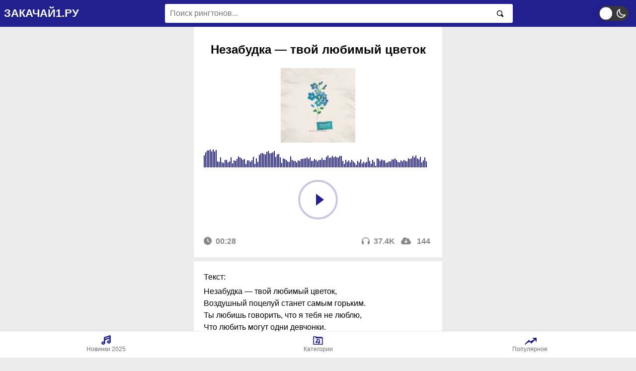

--- FILE ---
content_type: text/html; charset=UTF-8
request_url: https://zakachai1.ru/pop/nezabudka-tvoj-ljubimyj-cvetok
body_size: 17748
content:
<!DOCTYPE html>
<!--[if IE 7]><html class="ie7 no-js"  lang="ru-RU" prefix="og: https://ogp.me/ns#"<![endif]-->
<!--[if lte IE 8]><html class="ie8 no-js"  lang="ru-RU" prefix="og: https://ogp.me/ns#"<![endif]-->
<!--[if (gte IE 9)|!(IE)]><!--><html class="not-ie no-js" lang="ru-RU" prefix="og: https://ogp.me/ns#" style="margin-top: 0px !important;">  <!--<![endif]-->
<head>
<meta http-equiv="Content-Type" content="text/html; charset=utf-8">
<meta name="viewport" content="width=device-width,initial-scale=1.0,minimum-scale=1.0,maximum-scale=5.0">
<meta content='yes' name='apple-mobile-web-app-capable' /> 
<meta name="robots" content="noarchive">
<meta http-equiv="Cache-Control" content="no-cache"> 

<!-- SEO от Rank Math - https://s.rankmath.com/home -->
<title>Рингтон Незабудка - твой любимый цветок &ndash; Скачать мелодию на звонок телефона бесплатно</title>
<meta name="description" content="Рингтон Незабудка - твой любимый цветок. Слушать и скачать бесплатно рингтон Незабудка - твой любимый цветок на ваш Android или iPhone. Форматы mp3 и m3r."/>
<meta name="robots" content="follow, index, max-snippet:-1, max-video-preview:-1, max-image-preview:large"/>
<link rel="canonical" href="https://zakachai1.ru/pop/nezabudka-tvoj-ljubimyj-cvetok" />
<meta property="og:locale" content="ru_RU" />
<meta property="og:type" content="article" />
<meta property="og:title" content="Рингтон Незабудка - твой любимый цветок &ndash; Скачать мелодию на звонок телефона бесплатно" />
<meta property="og:description" content="Рингтон Незабудка - твой любимый цветок. Слушать и скачать бесплатно рингтон Незабудка - твой любимый цветок на ваш Android или iPhone. Форматы mp3 и m3r." />
<meta property="og:url" content="https://zakachai1.ru/pop/nezabudka-tvoj-ljubimyj-cvetok" />
<meta property="og:site_name" content="Рингтоны на телефон" />
<meta property="article:tag" content="на парня" />
<meta property="article:tag" content="хип-хоп" />
<meta property="article:tag" content="цветы" />
<meta property="article:section" content="на мужа" />
<meta property="og:updated_time" content="2022-05-24T14:18:10+03:00" />
<meta property="og:image" content="https://zakachai1.ru/wp-content/uploads/2022/05/nezabudka-8212-tvoj-ljubimyj-cvetok_628cbef1f078d.jpeg" />
<meta property="og:image:secure_url" content="https://zakachai1.ru/wp-content/uploads/2022/05/nezabudka-8212-tvoj-ljubimyj-cvetok_628cbef1f078d.jpeg" />
<meta property="og:image:width" content="600" />
<meta property="og:image:height" content="600" />
<meta property="og:image:alt" content="Незабудка &#8212; твой любимый цветок" />
<meta property="og:image:type" content="image/jpeg" />
<meta name="twitter:card" content="summary_large_image" />
<meta name="twitter:title" content="Рингтон Незабудка - твой любимый цветок &ndash; Скачать мелодию на звонок телефона бесплатно" />
<meta name="twitter:description" content="Рингтон Незабудка - твой любимый цветок. Слушать и скачать бесплатно рингтон Незабудка - твой любимый цветок на ваш Android или iPhone. Форматы mp3 и m3r." />
<meta name="twitter:image" content="https://zakachai1.ru/wp-content/uploads/2022/05/nezabudka-8212-tvoj-ljubimyj-cvetok_628cbef1f078d.jpeg" />
<meta name="twitter:label1" content="Автор" />
<meta name="twitter:data1" content="c45439" />
<meta name="twitter:label2" content="Время чтения" />
<meta name="twitter:data2" content="Меньше минуты" />
<!-- /Rank Math WordPress SEO плагин -->


<style></style><style id="wp-dark-mode-custom-css">html.wp-dark-mode-active h1 {
	color:#89a3d1!important
}
html.wp-dark-mode-active .lazylink {
	color:#89a3d1!important
}
html.wp-dark-mode-active .control polygon {
	fill:#89a3d1!important
}
html.wp-dark-mode-active .control line {
	stroke:#89a3d1!important
}
html.wp-dark-mode-active .shape circle {
	stroke:#89a3d1!important
}
html.wp-dark-mode-active body a {
	color:#89a3d1!important
}
html.wp-dark-mode-active .ringtone-full #link_downloads a {
	color:white!important
}
html.wp-dark-mode-active .wds-pagination a {
	color:white!important
}
html.wp-dark-mode-active .wds-pagination {
	background-color:#242525
}
html.wp-dark-mode-active .wds-pagination a {
	background-color:#28266c
}
</style><link rel="icon" href="https://zakachai1.ru/wp-content/uploads/2023/09/cropped-zakachai1-icon-32x32.png" sizes="32x32" />
<link rel="icon" href="https://zakachai1.ru/wp-content/uploads/2023/09/cropped-zakachai1-icon-192x192.png" sizes="192x192" />
<link rel="apple-touch-icon" href="https://zakachai1.ru/wp-content/uploads/2023/09/cropped-zakachai1-icon-180x180.png" />
<meta name="msapplication-TileImage" content="https://zakachai1.ru/wp-content/uploads/2023/09/cropped-zakachai1-icon-270x270.png" />
		<style type="text/css" id="wp-custom-css">
			.adfinity_block_983 {
    padding: 15px 0;
}
.adfinity_block_982 {
    padding: 15px 0;
}		</style>
		
<!-- Chrome, Firefox OS and Opera -->
<meta content='#22208e' name='theme-color'/>
<!-- Windows Phone -->
<meta content='#22208e' name='msapplication-navbutton-color'/>
<meta content='#22208e' name='apple-mobile-web-app-status-bar-style' />
<link rel="shortcut icon" href="https://zakachai1.ru/wp-content/uploads/2023/09/cropped-zakachai1-icon.png" type="image/x-icon" />
<!-- Theme Designer -->
<meta name="designer" content="exthem.es" />
<meta name="themes" content="iTones" />
<meta name="version" content="2.1" />
<!-- Theme Styles for iTones v2.1 by exthem.es -->
<style>#wpadminbar {display: none;}}</style>
<style id='root-style-iTones-v2.1'><!-- :root{--main-color: #22208e;--logo-color: #ffffff;--stroke-color: #22208e;} --></style>
<style id="main-style-iTones-v2.1">.download-btn {margin-bottom: 10px !important;}.content .tab-view{background-color: #fff;display: -webkit-box;display: -ms-flexbox;display: flex;margin-bottom: 10px}.content .tab-view a{cursor: pointer;padding: 15px;color: var(--main-color);width: 100%;text-align: center;text-decoration: none;font-weight: 700;text-transform: capitalize;letter-spacing: 1px}.content .tab-view .active{border-bottom: 3px solid var(--main-color)!important;color: var(--main-color)!important}body.light .content .ringtone-full .widgets{background: white}.content .ringtone-full .widgets{padding: 20px 20px 10px;background: #000000}.content .widgets{margin-top: 8px}textarea#comment{overflow: auto;resize: vertical;width: 100% !important}img.avatar{vertical-align: middle;border-style: none;width: 30px !important;height: 30px !important;box-shadow: 0 1px 3px 0 rgba(0,0,0,.15);border-radius: 50%;vertical-align: middle}ol.comment-list, ol.children, ul.comment-list, dl.comment-list, ul.children, dl.children{margin-top: 0;margin-bottom: 1rem;list-style: disclosure-closed}input#submit{color: #fff;background-color: var(--main-color)!important;border: none;border-radius: 1.55em;box-shadow: none;cursor: pointer;display: inline-block;font-size: 1.125em;padding: 0.667em 1.333em;text-align: center;text-decoration: none;overflow-wrap: break-word}h2.comments-title{padding: 20px 20px 10px;text-align: center}#comments{background: white}p.form-submit{text-align: center}hr {color: transparent!important;}.content .ringtone-full .main img {max-height: 250px !important;margin: auto;display: block;width: 100% !important;}.content h1 {text-align: center !important;line-height: 1.4em!important;}.itones_loadmore{background-color: #ddd;border-radius: 2px;display: block;text-align: center;font-size: 14px;font-size: 0.875rem;font-weight: 800;letter-spacing:1px;cursor:pointer;text-transform: uppercase;padding: 10px 0;transition: background-color 0.2s ease-in-out, border-color 0.2s ease-in-out, color 0.3s ease-in-out;}.itones_loadmore:hover{background-color: #767676;color: #fff;}.main h1 {text-transform: capitalize!important;}h3.title {text-transform: capitalize!important;}.sticky-bottom .bottom-nav .item svg{fill:var(--main-color)!important;stroke:var(--main-color)!important;}.content #load-more-btn {border: 1px solid var(--main-color)!important;color:var(--main-color)!important;}ul.page-numbers {margin-top: 20px !important; list-style: none !important;padding-left: 0;text-align: center;font-weight: 700;display:block;padding: 0 20px 10px 20px;}ul.page-numbers li {border-width: 0;margin: 0;line-height: 1.6;display: inline-block;}ul.page-numbers li a.prev.page-numbers,ul.page-numbers li a.next.page-numbers,ul.page-numbers li span {color: #ffffff !important;}ul.page-numbers li span.page-numbers.dots {color: #ffffff !important;}ul.page-numbers li span.page-numbers.dots,ul.page-numbers li span.current,ul.page-numbers li a {background: none;border-radius:2px;-moz-border-radius:2px;-webkit-border-radius:2px}ul.page-numbers li a,ul.page-numbers li span {padding: 5px 10px;display: block;}ul.page-numbers li a span {padding: 0 0;}@media (max-width: 768px) {ul.page-numbers li a,ul.page-numbers li span {padding: 5px 10px;}}ul.page-numbers li a.prev.page-numbers, ul.page-numbers li a.next.page-numbers, ul.page-numbers li span.page-numbers, .page-links > .page-link-number, .page-links > .post-page-numbers.current span  {background-color: var(--main-color);}.header .nav .logo, .ads-here, .modal .header {color:var(--logo-color)!important;}.content .controls .play svg, .content .ringtone-full .main .links .author, .content .user-profile-wrap .username, .content .user-profile-wrap .stat-wrap div span, .auth .container p a {color:var(--main-color)!important;}.header .nav, .content .items .item .bottom-wrap .download-button, .content .items .ringtone .bottom-wrap .download-button, .content .ringtones .item .bottom-wrap .download-button, .content .ringtones .ringtone .bottom-wrap .download-button, .modal .header, .header .sidebar .app-wrap, .auth, .content .user-profile-wrap .top-wrap .btn {background:var(--main-color)!important;}.content .ringtone-full .download-btn-wrap .download-btn, .ads-here .ads-img, .ads-here .ads-content::before, .ads-here .ads-content::after, .ads-here::after  {background-color:var(--main-color)!important;}.content .ringtone-full .download-btn-wrap .download-btn.iphone {background:black!important;}.like-button.liked svg, body.light .header .sidebar .link-wrap .social-media-links a svg {fill:var(--main-color)!important;}svg.like-button.liked  {fill:var(--main-color)!important;}ul.pagination{list-style:none;text-align:center;padding-left:0}.pagination li{display:inline-block;margin-right:5px;margin-bottom: 25px;}.pagination li span{padding:5px .75em;margin-top:.5rem;display:inline-flex;align-items:center;justify-content:center;vertical-align:middle}.pagination .page-numbers,.pagination li a{display:inline-flex;background-color:#fff;color:#363636;border:1px solid #ddd;border-radius:4px;font-size:16px;padding:5px .75em;cursor:pointer;justify-content:center;text-align:center;vertical-align:top;align-items:center;-webkit-appearance:none;white-space:nowrap margin-bottom:.5rem;margin-top:.5rem}li.active a.page-numbers{background:#eee}        .ads-here{position:relative;display:flex;align-items:stretch;flex-wrap:wrap;min-height:150px;padding:15px;border:1px solid rgba(0,0,0,.05);border-radius:3px;color:#989b9f;font-size:75%}.ads-here:after{content:'';display:block;width:50px;height:10px;background-color:rgba(0,0,0,.05);border-radius:0 0 0 8px;position:absolute;top:0;right:0}.ads-here .ads-img{width:45%;display:flex;flex-shrink:0;align-items:center;justify-content:center;font-style:normal;background-color:rgba(0,0,0,.05)}.ads-here .ads-img:before{content:'Sample ad'}.ads-here .ads-content{width:55%;padding:20px 0 0 20px}.ads-here .ads-content:before, .ads-here .ads-content:after{content:'';display:block;width:100%;padding-top:4%;background-color:rgba(0,0,0,.05)}.ads-here .ads-content:after{width:70%;margin-top:12px}.ads-here.feed .ads-img{width:100%;min-height:90px;margin-bottom:15px}.ads-here.feed .ads-content{padding:0;width:60%} .ads-here.feed .ads-content:before, .ads-here.feed .ads-content:after{padding-top:6%}@media screen and (max-width:768px){.ads-here{min-height:90px}.ads-here .ads-content{padding-top:8px}.ads-here .ads-content:before, .ads-here .ads-content:after{padding-top:8%}}.dmca-sample{font-size:8px;color:rgba(254,254,254,.6);border-radius:3px;overflow:hidden} .dmca-sample:before{content:'DMCA';padding:5px 10px;background-color:#2a2a2a} .dmca-sample:after{content:'Protected';padding:5px 10px;background-color:rgba(0,0,0,.1)}.async-hide {opacity: 0 !important}


.sorting-links {
	display: flex;
	gap: 12px;
	margin: 16px 0;
	justify-content: center;
}

.sort-button.active {
    background-color: #E0E0E0; /* более светлый фон для активной кнопки */
    color: #888; /* тусклый текст */
    cursor: not-allowed; /* изменяем курсор на запрещённый */
}

.sort-button.active:hover {
    background-color: #E0E0E0; /* отключаем эффект при наведении */
    color: #888;
}

.sort-button {
    background-color: #007BFF; /* основной цвет кнопки */
    color: white;
    padding: 10px 20px;
    text-decoration: none;
    border-radius: 5px;
    transition: background-color 0.3s ease;
}

.sort-button:hover {
    background-color: #0056b3; /* более тёмный цвет при наведении */
}

.sort-label {
    font-size: 14px;
    margin-bottom: 6px;
    color: #555;
	text-align: center;
}


</style><style id="custom-style-iTones-v2.1">/*@import url("https://fonts.googleapis.com/css2?family=Raleway:wght@400;500&display=swap");*/.mb-3.entry-content p{font-family: PublicSans-Thin !important;font-size: 10px !important;color: darkgray;margin-bottom: 5px}.static-page a{color: var(--main-color)!important}body a{color: var(--main-color)}.like-button.liked svg,.like-buttons.liked svg{fill: var(--main-color) !important}.navigation li a,.navigation li a:hover,.navigation li.active a,.navigation li.disabled{color: var(--logo-color);text-decoration: none}.navigation li{display: inline}.navigation li a,.navigation li a:hover,.navigation li.active a,.navigation li.disabled{background-color: var(--main-color);border-radius: 3px;cursor: pointer;padding: 12px;padding: 0.75rem}.navigation li a:hover,.navigation li.active a{background-color: #7a7a7a}.wds-pagination{margin: 20px auto; text-align: center; background-color: white; padding: 20px 0;}.wds-pagination a,.wds-pagination span{color: var(--logo-color);display: inline-block;text-decoration: none;background-color: var(--main-color);border-radius: 3px;cursor: pointer;margin: 0 5px;padding: 0 10px;line-height: 32px}.wds-pagination a:hover{background-color: var(--logo-color)}.wds-pagination span.current{cursor: default;background-color: #7a7a7a}.icon{display: inline-block;width: 1em;height: 1em;stroke-width: 0;stroke: currentColor;fill: currentColor}.wrapper{width: 100%;display: flex;align-items: center;justify-content: center;min-height: 100vh;background-size: cover}@media screen and (max-width: 700px), (max-height: 500px){.wrapper{flex-wrap: wrap;flex-direction: column}}.player{background: transparent;width: 410px;border-radius: 15px;padding: 30px}@media screen and (max-width: 576px), (max-height: 500px){.player{width: 95%;padding: 20px;margin-top: 75px;min-height: initial;padding-bottom: 30px;max-width: 400px}}.player__top{display: flex;align-items: flex-start;position: relative;z-index: 4}@media screen and (max-width: 576px), (max-height: 500px){.player__top{flex-wrap: wrap}}.player-cover{width: 300px;margin-left: -300px;flex-shrink: 0;border-radius: 15px;z-index: 1}@media screen and (max-width: 576px), (max-height: 500px){.player-cover{margin-top: -70px;height: 175px;margin-left: auto;margin-right: auto}}.player-cover__item{background-repeat: no-repeat;background-position: center;background-size: cover;width: 100%;height: 100%;border-radius: 15px;position: absolute;left: 0;top: 0}.player-cover__item:before{content: "";width: 100%;height: 100%;display: block;z-index: 1;position: absolute;top: 30px;transform: scale(0.9);filter: blur(10px);opacity: 0.9;border-radius: 15px}.player-cover__item:after{content: "";background: inherit;width: 100%;height: 100%;display: block;z-index: 2;position: absolute;border-radius: 15px}.player-cover__img{width: 100%;height: 100%;object-fit: cover;border-radius: 15px;box-shadow: 0 10px 40px 0 rgba(76, 70, 124, 0.5);user-select: none;pointer-events: none}.player-controls{flex: 1;padding-left: 20px;flex-direction: column;align-items: center}@media screen and (max-width: 576px), (max-height: 500px){.player-controls{flex-direction: row;padding-left: 0;width: 100%;flex: unset}}.player-controls__item{display: inline-flex;font-size: 30px;padding: 5px;margin-bottom: 10px;color: #acb8cc;cursor: pointer;width: 50px;height: 50px;align-items: center;justify-content: center;position: relative;transition: all 0.3s ease-in-out}@media screen and (max-width: 576px), (max-height: 500px){.player-controls__item{font-size: 26px;padding: 5px;margin-right: 10px;color: #acb8cc;cursor: pointer;width: 40px;height: 40px;margin-bottom: 0}}.player-controls__item::before{content: "";position: absolute;width: 100%;height: 100%;border-radius: 50%;background: var(--logo-color);transform: scale(0.5);opacity: 0;box-shadow: 0 5px 10px 0 rgba(76, 70, 124, 0.2);transition: all 0.3s ease-in-out;transition: all 0.4s cubic-bezier(0.35, 0.57, 0.13, 0.88)}@media screen and (min-width: 500px){.player-controls__item:hover{color: #532ab9}.player-controls__item:hover::before{opacity: 1;transform: scale(1.3)}}@media screen and (max-width: 576px), (max-height: 500px){.player-controls__item:active{color: #532ab9}.player-controls__item:active::before{opacity: 1;transform: scale(1.3)}}.player-controls__item .icon{position: relative;z-index: 2}.player-controls__item.-xl{margin-bottom: 0;font-size: 95px;color: whitesmoke;width: auto;height: auto;display: inline-flex;margin-left: auto;margin-right: auto;display: block}@media screen and (max-width: 576px), (max-height: 500px){.player-controls__item.-xl{margin-left: auto;font-size: 75px;margin-right: auto}}.player-controls__item.-xl:before{display: none}.player-controls__item.-favorite.active{color: red}.v-cloak]{display: none}.v-cloak] > *{display: none}.progress{width: 100%;margin-top: 25px;user-select: none}.progress__top{display: flex;align-items: flex-end;justify-content: space-between}.progress__duration{color: var(--main-color);font-weight: 700;font-size: 20px;opacity: 0.5}.progress__time{margin-top: 2px;color: var(--main-color);font-weight: 700;font-size: 16px;opacity: 0.7}.progress__bar{height: 6px;width: 100%;cursor: pointer;background-color: var(--main-color);display: inline-block;border-radius: 10px}.progress__current{height: inherit;width: 0%;background-color: silver;border-radius: 10px}.album-info{color: currentColor;flex: 1;padding-right: 60px;user-select: none}@media screen and (max-width: 576px), (max-height: 500px){.album-info{padding-right: 30px}}.album-info__name{font-size: 20px;font-weight: bold;margin-bottom: 5px;line-height: 1.3em;margin-right: 4.5em}@media screen and (max-width: 576px), (max-height: 500px){.album-info__name{font-size: 18px;margin-bottom: 5px;margin-right: 6em}}.album-info__track{font-weight: 400;font-size: 20px;opacity: 0.7;line-height: 1.3em;min-height: 52px}@media screen and (max-width: 576px), (max-height: 500px){.album-info__track{font-size: 18px;min-height: 50px}}.github-btn{position: absolute;right: 40px;bottom: 50px;text-decoration: none;padding: 15px 25px;border-radius: 4px;box-shadow: 0 4px 30px -6px rgba(36, 52, 70, 0.65);background: #24292e;color: var(--logo-color);font-weight: bold;letter-spacing: 1px;font-size: 16px;transition: all 0.3s ease-in-out}@media screen and (min-width: 500px){.github-btn:hover{transform: scale(1.1);box-shadow: 0 17px 20px -6px rgba(36, 52, 70, 0.36)}}@media screen and (max-width: 700px){.github-btn{position: relative;bottom: auto;right: auto;margin-top: 20px}.github-btn:active{transform: scale(1.1);box-shadow: 0 17px 20px -6px rgba(36, 52, 70, 0.36)}}.scale-out-enter-active{transition: all 0.35s ease-in-out}.scale-out-leave-active{transition: all 0.35s ease-in-out}.scale-out-enter{transform: scale(0.55);pointer-events: none;opacity: 0}.scale-out-leave-to{transform: scale(1.2);pointer-events: none;opacity: 0}.scale-in-enter-active{transition: all 0.35s ease-in-out}.scale-in-leave-active{transition: all 0.35s ease-in-out}.scale-in-enter{transform: scale(1.2);pointer-events: none;opacity: 0}.scale-in-leave-to{transform: scale(0.55);pointer-events: none;opacity: 0}.truncate{white-space: nowrap;width: 350px;overflow: hidden;text-overflow: ellipsis}.truncate:hover{overflow: visible}@media screen and (max-width: 576px), (max-height: 500px){.progress__duration{margin-right: 4em !important}.truncate{width: 210px}} img{max-width: 100%}.containers{display: flex;align-items: center;justify-content: center}.player{width: 300px;background-color: ghostwhite;display: flex;flex-direction: column;align-items: center;justify-content: center;border-radius: 12px}.player__controls{display: flex;width: 95%;justify-content: space-evenly;align-items: center;margin-bottom: 5px}.player__btn{cursor: pointer;border-radius: 50%;display: flex;justify-content: center;align-items: center;color: var(--main-color)}.player__btn:active{}.player__btn--small{min-width: 50px;min-height: 50px}.player__title{font-weight: 600;font-size: 0.8em;color: var(--main-color);text-transform: uppercase;letter-spacing: 2px;margin: 0}.player__album{width: 150px}.player__img{border-radius: 50%;box-shadow: 2px 2px 7px var(--main-color), -2px -2px 7px var(--main-color),-8px -8px 50px rgba(255, 255, 255, 0.8), 3px 3px 25px var(--main-color)}.player__artist{font-size: 1.2em;font-weight: 500;opacity: 0.5;margin: 20px 0 0 0}.player__song{position: relative;width: 100%;text-align: center;font-weight: 400;font-size: 1em;opacity: 0.5;margin: 0}.player__level{width: 80%;-webkit-appearance: none;outline: none;border: none;padding: 0;margin-top: 40px}.player__level::-webkit-slider-runnable-track{background-color: var(--main-color);height: 6px;border-radius: 3px}.player__level::-webkit-slider-thumb{-webkit-appearance: none;border-radius: 100%;background-color: var(--main-color);height: 18px;width: 18px;margin-top: -7px}.audio-duration{margin-top: -30px;display: flex;width: 78%;font-size: 10px;font-weight: 600;color: var(--main-color);letter-spacing: 1px}.start{flex: 1}.player__audio{visibility: hidden}.player__btn--medium{min-height: 70px;min-width: 70px}.blue{background-color: var(--main-color);color: var(--logo-color)}.hide{display: none}audio:hover,audio:focus,audio:active{-webkit-box-shadow: 15px 15px 20px var(--main-color);-moz-box-shadow: 15px 15px 20px var(--main-color);box-shadow: 15px 15px 20px var(--main-color);-webkit-transform: scale(1.05);-moz-transform: scale(1.05);transform: scale(1.05)}audio{-webkit-transition: all 0.5s linear;-moz-transition: all 0.5s linear;-o-transition: all 0.5s linear;transition: all 0.5s linear;-moz-box-shadow: 2px 2px 4px 0 var(--main-color);-webkit-box-shadow: 2px 2px 4px 0 var(--main-color);box-shadow: 2px 2px 4px 0 var(--main-color);-moz-border-radius: 7px 7px 7px 7px;-webkit-border-radius: 7px 7px 7px 7px;border-radius: 7px 7px 7px 7px}.content .info .downloads::after{content: " " !important}.share-button svg,.edit-button svg{fill: #999999}.content.ringtone-detail .ringtone-full .simplefavorite-button{margin-left: 35px !important}.content .ringtone-full .main .links .like-buttons{margin-left: auto}.like-buttons{height: 30px;width: 30px;border-radius: 30px;display: -webkit-box;display: -ms-flexbox;display: flex;-webkit-box-pack: center;-ms-flex-pack: center;justify-content: center;-webkit-box-align: center;-ms-flex-align: center;align-items: center;cursor: pointer}.center{text-align: center}.justify-center{-webkit-box-pack: center;-webkit-justify-content: center;-ms-flex-pack: center;justify-content: center}.tooltip{display: inline-block}.tooltip-point{display: inline-block;cursor: pointer;background: transparent;color: var(--rgba-color);position: relative;left: 4px}.tooltip-content{display: inline-block;font-style: italic;margin-left: 1em;opacity: 0;transform: scale(0)}@keyframes in{from{opacity: 0;transform: scale(0)}to{opacity: 1;transform: scale(1)}}.tooltip:hover .tooltip-content{animation: in 1s ease-in forwards}.form input[type="text"]:focus{outline-style: none}.form input[type="text"]:focus .tooltip .tooltip-content{animation: in 1s ease-in forwards}.form-control,.postform{display: block;width: 100%;height: 34px;padding: 6px 12px;font-size: 14px;line-height: 1.42857143;color: var(--button-dark);background-color: #fff;background-image: none;border: 1px solid #ccc;border-radius: 4px;-webkit-box-shadow: inset 0 1px 1px rgba(0, 0, 0, 0.075);box-shadow: inset 0 1px 1px rgba(0, 0, 0, 0.075);-webkit-transition: border-color ease-in-out 0.15s,-webkit-box-shadow ease-in-out 0.15s;-o-transition: border-color ease-in-out 0.15s, box-shadow ease-in-out 0.15s;transition: border-color ease-in-out 0.15s, box-shadow ease-in-out 0.15s}.rtones-uploader{position: relative;width: 100%;margin-bottom: 25px}.rtones-upload-button{display: inline-block;padding: 7px 19px;text-align: center;-moz-border-radius: 5px;-webkit-border-radius: 5px;-khtml-border-radius: 5px;border-radius: 5px;-moz-box-shadow: 0px 1px 2px #b2b2b2;-webkit-box-shadow: 0px 1px 2px #b2b2b2;-o-box-shadow: 0px 1px 2px #b2b2b2;box-shadow: 0px 1px 2px #b2b2b2;background: rgb(109, 179, 242);background: -moz-linear-gradient(top,rgba(109, 179, 242, 1) 0%,rgba(84, 163, 238, 1) 50%,rgba(54, 144, 240, 1) 51%,rgba(30, 105, 222, 1) 100%);background: -webkit-gradient(linear,left top,left bottom,color-stop(0%, rgba(109, 179, 242, 1)),color-stop(50%, rgba(84, 163, 238, 1)),color-stop(51%, rgba(54, 144, 240, 1)),color-stop(100%, rgba(30, 105, 222, 1)));background: -webkit-linear-gradient(top,rgba(109, 179, 242, 1) 0%,rgba(84, 163, 238, 1) 50%,rgba(54, 144, 240, 1) 51%,rgba(30, 105, 222, 1) 100%);background: -o-linear-gradient(top,rgba(109, 179, 242, 1) 0%,rgba(84, 163, 238, 1) 50%,rgba(54, 144, 240, 1) 51%,rgba(30, 105, 222, 1) 100%);background: -ms-linear-gradient(top,rgba(109, 179, 242, 1) 0%,rgba(84, 163, 238, 1) 50%,rgba(54, 144, 240, 1) 51%,rgba(30, 105, 222, 1) 100%);background: linear-gradient(to bottom,var(--main-color) 0%,var(--main-color) 50%,var(--main-color) 51%,var(--main-color) 100%);filter: progid:DXImageTransform.Microsoft.gradient( startColorstr='#6db3f2', endColorstr='#1e69de',GradientType=0 );color: #fff;-moz-text-shadow: 0px 1px 1px #000000;-webkit-text-shadow: 0px 1px 1px #000000;-o-text-shadow: 0px 1px 1px #000000;text-shadow: 0px 1px 1px #000000;font-weight: bold}textarea#contentupload{width: 100%;height: 30vh;padding: 1em;resize: none}#upload_post input[type="submit"]{background: none repeat scroll 0 0 var(--main-color) !important;border-color: var(--main-color) !important;color: white}#wave_wrap{border: 1px solid transparent;display: flex;max-width: 950px;background: transparent;box-shadow: 0 12px 80px transparent;cursor: pointer}#progress{z-index: 1;position: absolute;width: 100%;height: 100%;top: 0}#progress .progress-bar{width: 50%;height: 100%}#progress_over{height: 100%;z-index: 2;position: absolute;top: 0;left: 0;width: 0;opacity: 0.8}.pause_i {  background: url(https://zakachai1.ru/wp-content/themes/itones/assets/img/pause.svg) no-repeat center center;  background-size: 32px;}.play_i { background: url(https://zakachai1.ru/wp-content/themes/itones/assets/img/play.svg) no-repeat center center;  background-size: 37px;}.play_b{width: 80px;z-index: 20;position: relative;cursor: pointer;opacity: 0.5;transition: all 0.2s;border-right: 1px #e6e6e6 solid;background-color: white}.play_b:hover{opacity: 1}@media (min-width: 320px) and (max-width: 1024px){#waveform{max-width: 300px!important}}@media (min-width: 1025px){#waveform{max-width:450px}}div#items.item.ringtone.favorite div.details {justify-content: left !important;}div.ringtone-full .ccc-favorite-post-toggle > a { font-size: 30px;}div.ringtone .ccc-favorite-post-toggle > a { font-size: 23px;}</style>
<style id="login-style-iTones-v2.1">body#login-page{background: #fff}.register-page-container{background: #fff;border-radius: 10px;box-shadow: 0px 0px 20px #808080;flex-direction: row}.register-page-container img{width: 100%;height: auto}p.or{background: var(--main-color);border-radius: 500px;padding: 20px;color: #fff;width: 65px}.register-input, #user_login, #user_pass{width: 100%;padding: 10px;color: var(--main-color) !important;border-radius: 10px;background: #F0F0F0;border: 0px}#register-submit-btn, #wp-submit{width: 100%;border-radius: 10px;color: #fff;box-shadow: none;background: var(--main-color);border-color: var(--main-color);text-shadow: none;padding: 10px 15px;border: 0px}.register-error{background-color: #dc3232;color: #fff;margin-bottom: 20px;padding: 20px;text-align: center}@media screen and (min-width: 768px){body#login-page{background-image: url('assets/img/login-bg.jpg');background-size: cover}}body.login{background-image: url('../img/login-bg.jpg');background-size:cover}.login h1 a{background-image: url('../img/logo.png') !important;background-size: 275px !important;width: 275px !important;height: 52px !important}#loginform{border-radius: 10px}#wp-submit{width: 100%;border-radius: 5px;color: #fff;box-shadow: none;background: var(--main-color);border-color: var(--main-color);text-shadow: none}.message{border-left: 0px !important}#nav a{background: #fff;text-align: center;padding: 5px 15px;display: inline-block;width: 35%}#nav a:first-child{margin-right: 10px}#nav a:hover{color: #000 !important}#backtoblog{visibility: hidden}.containers{justify-content: center;align-items: center;display: flex;text-align: center}.containers div > p span{color: red}button.log a{color: var(--main-color)}button.log a:hover{color: white}button.reg a{color: white}button{cursor: pointer;border: 0;border-radius: 4px;font-weight: 600;margin: 0 10px;width: 200px;padding: 10px 0;box-shadow: 0 0 5px rgba(104, 85, 224, 0.2);transition: 0.4s}.reg{color: white;background-color: var(--main-color)}.log{color: var(--main-color);background-color: rgba(255, 255, 255, 1);border: 1px solid var(--main-color)}button:hover{color:;width:;box-shadow: 0 0 5px rgba(104, 85, 224, 0.6);background-color: var(--main-color)}</style>
<style id="favorite-style-iTones-v2.1">.like-button.liked svg,.likes-button.liked svg{fill: var(--main-color) !important}.content .ringtone-full .main .links .likes-button{margin-left: auto}.likes-button{height: 30px;width: 30px;border-radius: 30px;display: -webkit-box;display: -ms-flexbox;display: flex;-webkit-box-pack: center;-ms-flex-pack: center;justify-content: center;-webkit-box-align: center;-ms-flex-align: center;align-items: center;cursor: pointer}.simplefavorite-button{color: #7a7a7a !important;margin-top: 1.5px}.simplefavorite-button.active{color: var(--main-color) !important}</style>
<style id="download-style-iTones-v2.1">@media screen and (min-width:810px){.content.ringtone-detail{display:-webkit-box;display:-ms-flexbox;display:flex;-webkit-box-orient:vertical;-webkit-box-direction:normal;-ms-flex-direction:column;flex-direction:column;-webkit-box-pack:center;-ms-flex-pack:center;justify-content:center;-webkit-box-align:center;-ms-flex-align:center;align-items:center}.content.ringtone-detail .ringtone-full{max-width:500px}.content .wallpapers{grid-template-columns:repeat(auto-fill,minmax(225px,1fr))}.content #load-more-btn{max-width:500px;margin:10px auto}}.content .ringtone-full .main{padding:20px;background:#000}.content .ringtone-full .main .links{display:-webkit-box;display:-ms-flexbox;display:flex;-webkit-box-align:center;-ms-flex-align:center;align-items:center}.content .ringtone-full .main .links .author{color:var(--main-color) !important}.content .ringtone-full .main .links .author::before{content:"@"}.content .ringtone-full .main .links .like-button{margin-left:auto}.content .ringtone-full .main h1{font-size:24px;line-height:28px;padding:0;margin:8px 0 0;font-weight:700}.content .ringtone-full .main .controls{display:-webkit-box;display:-ms-flexbox;display:flex;-webkit-box-pack:center;-ms-flex-pack:center;justify-content:center;-webkit-box-align:center;-ms-flex-align:center;align-items:center;padding:25px}.content .ringtone-full .main .controls .play,.content .ringtone-full .main .controls .pause{margin:0;padding:0;width:80px;height:80px;font-size:40px}.content .ringtone-full .main .controls .spinner-border,.content .ringtone-full .main .controls .spinner-border:after{border-radius:50%;width:80px;height:80px}.content .ringtone-full .main img{display:block;margin:10px 0;-o-object-fit:cover;object-fit:cover}.content .ringtone-full .main .info{display:-webkit-box;display:-ms-flexbox;display:flex;-webkit-box-pack:justify;-ms-flex-pack:justify;justify-content:space-between}.content .ringtone-full .main .info .duration,.content .ringtone-full .main .info .downloads{font-weight:700;font-size:16px!important}.content .ringtone-full .tags{padding:20px 20px 10px;background:#000}.content .ringtone-full .tags a{padding:11px 20px;display:inline-block;margin:0 10px 10px 0!important;font-size:16px;line-height:18px}.content .ringtone-full .download-btn-wrap{padding:20px;display:-webkit-box;display:-ms-flexbox;display:flex;-webkit-box-orient:vertical;-webkit-box-direction:normal;-ms-flex-direction:column;flex-direction:column;min-width:300px;max-width:500px;margin:auto}.content .ringtone-full .download-btn-wrap .download-btn{color:#fff;background-color:var(--main-color) !important;border-radius:40px;font-size:16px;line-height:18px;font-weight:700;display:-webkit-box;display:-ms-flexbox;display:flex;-webkit-box-pack:center;-ms-flex-pack:center;justify-content:center;-webkit-box-align:center;-ms-flex-align:center;align-items:center;padding:16px}.content .ringtone-full .download-btn-wrap .download-btn.iphone{margin-top:10px;background:#444}.content .ringtone-full .download-btn-wrap .download-btn.setas{margin-bottom:10px;background:#ff5722}.content .ringtone-full .title{text-align:center;background:#fff;border-radius:8px;margin:10px;border:2px solid var(--main-color) !important}.content .ringtone-full .title .detail{font-weight:400;font-size:30px;color:var(--main-color) !important;padding:10px 20px}.content .ringtone-full .title .detail .dotting{display:inline-block;min-width:2px;min-height:2px;-webkit-box-shadow:2px 0 currentColor,6px 0 currentColor,10px 0 currentColor;box-shadow:2px 0 currentColor,6px 0 currentColor,10px 0 currentColor;-webkit-animation:dot 2.8s infinite step-start both;animation:dot 2.8s infinite step-start both}.content .ringtone-full .title .detail .ringtone-name{color:#333;display:block;font-size:25px;word-wrap:break-word;word-break:normal;margin:15px 0}.content .ringtone-full .title .bd{font-size:28px;padding:5px;color:#fff;background-color:var(--main-color) !important;border-bottom-left-radius:5px;border-bottom-right-radius:5px}.sticky-bottom .sticky-ad-wrap{padding-top:5px;background:#d6d6d6;display:-webkit-box;display:-ms-flexbox;display:flex;-webkit-box-pack:center;-ms-flex-pack:center;justify-content:center;-webkit-box-align:center;-ms-flex-align:center;align-items:center}.bd, .hidens{display: none}circle{transition: all 1s linear}#c1{transition: all 1s linear;stroke: #DDDEDF;stroke-width: 3;stroke-linecap: round;fill: transparent}#c2{transition: all 1s linear;stroke: var(--main-color);stroke-width: 3;stroke-linecap: round;fill: transparent}#counterText{-webkit-animation: heartBeat 1s infinite;animation: heartBeat 1s infinite}@-webkit-keyframes heartBeat{0%{opacity: 0}5%{opacity: 1}95%{opacity: 1}100%{opacity: 0}}@keyframes heartBeat{0%{opacity: 0}5%{opacity: 1}95%{opacity: 1}100%{opacity: 0}}</style>
<style id="dark-style-iTones-v2.1">.dark .sticky-bottom .bottom-nav, .dark .code-block.code-block-1 p, .dark .content .ringtone-full .title {	background: #000000!important; }.dark .sticky-bottom .bottom-nav a span, .dark .content .ringtone-full .title .detail .ringtone-name { 	color: white!important;} .dark svg.loadingtimers { fill: var(--main-color) !important;} .dark .content .tab-view {	background-color: #000000!important; }</style>
<style id="infinity-style-iTones-v2.1">.wpap-loadmore-wrapper {   display: flex;   align-items: center;   justify-content: center;   margin: 20px 0; } .wpap-loadmore-wrapper .wpap-loadmore-button {   background-color: #ffffff;   color: ;   width: 150px;   height: 50px;   text-align: center;   cursor: pointer;   border-radius: 0px;   display: flex;   align-items: center;   justify-content: center;   box-shadow: 1px 1px 10px 0 #b4b4b4; } .wpap-visibility-hidden {   display: none; } .wpap-loadmore-wrapper .wpap-loadmore-button {   visibility: hidden; } .wp-ajax-pagination-loading {   position: fixed;   display: block;   top: 0;   left: 0;   width: 100%;   height: 100%;   background-color: rgba(0, 0, 0, 0.4);   z-index: 10000;   background-image: url("https://zakachai1.ru/wp-content/themes/itones/assets/img/loader.gif");   background-position: 50% 50%;   background-size: 60px;   background-repeat: no-repeat; }</style> 
<link rel="stylesheet" href="https://zakachai1.ru/wp-content/themes/itones/assets/css/styles.css" />
<link rel="stylesheet" href="https://zakachai1.ru/wp-content/themes/itones/assets/css/progres-bar.css" />
<link rel='stylesheet' href='https://zakachai1.ru/wp-content/themes/itones/assets/font/css/all.css'>
<!-- Theme Styles for iTones v2.1 by exthem.es -->
<script src="https://cdn.adfinity.pro/code/1142/adfinity.js" charset="utf-8" async></script>	
<!--script src='https://news.2xclick.ru/loader.js' async></script-->
<script>window.yaContextCb=window.yaContextCb||[]</script>
<script src="https://yandex.ru/ads/system/context.js" async></script>
<script>window.yaContextCb.push(()=>{
  Ya.Context.AdvManager.render({
    type: 'fullscreen',    
    platform: 'touch',
    blockId: 'R-A-2206494-1'
  })
})</script>
	
	<script async src="https://pagead2.googlesyndication.com/pagead/js/adsbygoogle.js?client=ca-pub-7426844697713322" crossorigin="anonymous"></script>
	
</head>
<body data-rsssl=1 class="light">
<div id="app">
    <div class="header ">
        <div class="nav">
            <!-- start Logo --><a href="https://zakachai1.ru/" class="logo" style="text-transform: uppercase; font-weight: 800;font-size: 22px; line-height: 1.3em;text-align: center;text-shadow: .02em .05em 0 rgba(0,0,0,0.4);">Закачай1.ру</a><!-- Stop Logo -->
<form action="https://zakachai1.ru/" method="GET" class="search-form" id="nav-search" name="nav-search"><div class="search-input"><input type="search" name="s" placeholder="Поиск рингтонов..." autocomplete="off" autocapitalize="off" /><svg type="submit" class="icon" viewBox="0 0 54 54"><path fill="currentColor" d="M38.25,35.59l-4.42-4.41a10.14,10.14,0,1,0-3.65,3.65l4.41,4.42a2.59,2.59,0,0,0,3.66-3.66ZM17.53,26.1a7.58,7.58,0,1,1,7.58,7.58A7.59,7.59,0,0,1,17.53,26.1Z"></path></svg></div></form>
			<div class="menu-main-menu-container"><ul id="menu-main-menu" class="menu"><li id="menu-item-12565" class="menu-item menu-item-type-custom menu-item-object-custom menu-item-12565"><a href="#darkmode_switcher"><div class="wp-dark-mode-switcher wp-dark-mode-ignore style-3  ">

	
	<label for="wp-dark-mode-switch" class="wp-dark-mode-ignore wp-dark-mode-none">
		<img class="sun-light" src="https://zakachai1.ru/wp-content/plugins/wp-dark-mode/assets/images/btn-3/sun.svg" alt="Light" width="18px" height="18px">

		<div class="toggle wp-dark-mode-ignore"></div>

		<img class="moon-light" src="https://zakachai1.ru/wp-content/plugins/wp-dark-mode/assets/images/btn-3/moon.svg" alt="Dark" width="18px" height="18px">
	</label>
</div></a></li>
</ul></div>			
            <!--div class="sidebar-icon"><span></span><span></span><span></span></div-->
        </div>
        <!--div class="sidebar">
            <div class="link-wrap">
                <div class="social-media-links">
</div>
            </div> 
        </div-->
    </div>
</div>
	
	
<div class="sticky-bottom"><div class="bottom-nav">	
			<a href="https://zakachai1.ru" class="item ringtone ">
			<svg width="20" height="21" viewBox="0 0 20 21" fill="none" xmlns="https://www.w3.org/2000/svg"><path d="M18.75 0.5C18.6328 0.5 18.4375 0.539062 18.3594 0.578125L6.48438 4.32812C6.01562 4.48438 5.625 5.03125 5.625 5.5V14.7188C5.11719 14.4453 4.25781 14.2891 3.75 14.25C1.67969 14.25 0 15.6562 0 17.375C0 19.1328 1.67969 20.5 3.75 20.5C5.66406 20.5 7.22656 19.2891 7.42188 17.7266C7.46094 17.6484 7.46094 17.4922 7.46094 17.4141V10.5L18.0859 7.17969V12.2188C17.6172 11.9453 16.7578 11.7891 16.25 11.75C14.1797 11.75 12.5 13.1562 12.5 14.875C12.5 16.6328 14.1797 18 16.25 18C18.1641 18 19.7266 16.7891 19.9219 15.2266C19.9609 15.1484 19.9609 14.9922 19.9609 14.9141C19.9609 14.9141 20 14.9141 20 14.875V1.75C20 1.08594 19.4141 0.539062 18.75 0.5ZM3.75 18.625C2.61719 18.625 1.875 18 1.875 17.375C1.875 16.7891 2.61719 16.125 3.75 16.125C4.84375 16.125 5.625 16.7891 5.625 17.375C5.625 18 4.84375 18.625 3.75 18.625ZM18.125 14.875C18.125 15.5 17.3438 16.125 16.25 16.125C15.1172 16.125 14.375 15.5 14.375 14.875C14.375 14.2891 15.1172 13.625 16.25 13.625C17.3438 13.625 18.125 14.2891 18.125 14.875ZM18.125 5.1875L7.5 8.54688V5.96875L18.125 2.60938V5.1875Z" /></svg>
			<span>Новинки 2025</span>
            </a> 
			<a href="https://zakachai1.ru/category" class="item category ">
			<svg enable-background="new 0 0 32 32" fill="none" height="32px" id="svg2" version="1.1" viewBox="0 0 32 32" width="32px" xml:space="preserve" xmlns="https://www.w3.org/2000/svg" xmlns:cc="https://creativecommons.org/ns#" xmlns:dc="https://purl.org/dc/elements/1.1/" xmlns:inkscape="https://www.inkscape.org/namespaces/inkscape" xmlns:rdf="https://www.w3.org/1999/02/22-rdf-syntax-ns#" xmlns:sodipodi="https://sodipodi.sourceforge.net/DTD/sodipodi-0.dtd" xmlns:svg="https://www.w3.org/2000/svg"><g id="background"><rect fill="none" ></rect></g><g id="folder_x5F_music"><path d="M30,8V6H10V4H0v28h31.999L32,8H30z M29.999,29.999H2V6h6v4h21.999V29.999z"></path><path d="M22,15.219l-10-2.498v7.463C11.686,20.072,11.353,20,11,20c-1.658,0-3,1.346-3,3c0,1.657,1.342,3,3,3c1.655,0,3-1.343,3-3   v-7.72l6,1.501v5.403C19.686,22.072,19.353,22,19,22c-1.658,0-3,1.346-3,3c0,1.657,1.342,3,3,3c1.655,0,3-1.343,3-3V15.219z"></path></g></svg>
			<span>Категории</span>
			</a>
            <a href="https://zakachai1.ru/popringtones" class="item favorite "><svg width="21" height="19" viewBox="0 0 21 19"  fill="none" stroke="currentColor" stroke-width="2" stroke-linecap="round" stroke-linejoin="round" class="feather feather-trending-up"  xmlns="https://www.w3.org/2000/svg"><polyline points="23 6 13.5 15.5 8.5 10.5 1 18"></polyline><polyline points="17 6 23 6 23 12"></polyline></svg>
			<span>Популярное</span>
            </a></div></div>
 
	
<!--script>
var r = (Math.random()*10000000000).toFixed(0);
var s = document.createElement('script');
s.src = "//ads.betweendigital.com/sspmatch-js?p=42565&randsalt="+r;
s.async = true;
document.body.appendChild(s);
</script-->

<!--div class="js-relap-anchor" data-relap-id="SLdI9zb2FDDKz1tb"></div-->

<!--?php echo do_shortcode( '[ads_block_first]' ); ?-->


<div class="content ringtone-detail" id="post-id-5695 post-view-count-37.4K">
	<div class="ringtone-full">
            <div class="main">
				<h1 style="text-transform:inherit!important;">Незабудка &#8212; твой любимый цветок</h1>
                				
													<div style="width:150px;margin:auto;margin-top:20px"><img width="150" height="150" src="https://zakachai1.ru/wp-content/uploads/2022/05/nezabudka-8212-tvoj-ljubimyj-cvetok_628cbef1f078d.jpeg" class="attachment-150x150 size-150x150 wp-post-image" alt="Незабудка &#8212; твой любимый цветок_628cbef26f2e0.jpeg" decoding="async" srcset="https://zakachai1.ru/wp-content/uploads/2022/05/nezabudka-8212-tvoj-ljubimyj-cvetok_628cbef1f078d-150x150.jpeg 150w, https://zakachai1.ru/wp-content/uploads/2022/05/nezabudka-8212-tvoj-ljubimyj-cvetok_628cbef1f078d-300x300.jpeg 300w, https://zakachai1.ru/wp-content/uploads/2022/05/nezabudka-8212-tvoj-ljubimyj-cvetok_628cbef1f078d-64x64.jpeg 64w, https://zakachai1.ru/wp-content/uploads/2022/05/nezabudka-8212-tvoj-ljubimyj-cvetok_628cbef1f078d-120x120.jpeg 120w, https://zakachai1.ru/wp-content/uploads/2022/05/nezabudka-8212-tvoj-ljubimyj-cvetok_628cbef1f078d-160x160.jpeg 160w, https://zakachai1.ru/wp-content/uploads/2022/05/nezabudka-8212-tvoj-ljubimyj-cvetok_628cbef1f078d.jpeg 600w" sizes="(max-width: 150px) 100vw, 150px" title="Незабудка &#8212; твой любимый цветок_628cbef26f2e0.jpeg" /></div>
								                
                <div class="mb-3">
				 
				<div id="waveform" class=" " style="max-width:100%!important;" ><div id="waveform_hover" ></div></div>				<div class="controls" id="players" data-id="5695" data-f="5695">
				<div class="mediPlayer"> 				
				<audio class="listen" preload="none" data-size="80" src="https://zakachai1.ru/wp-content/uploads/2022/05/bab85363f1-17150.mp3"></audio>
				</div>				
				<div class="spinner-border"></div>					
                </div>					
                					<div class="info" >
						<div class="duration">
							<i class="fas fas fa-clock"></i>&nbsp;&nbsp;00:28						</div>
						<div class="downloads">
						<i class="fas fa-headphones"></i>&nbsp;&nbsp;37.4K	 				 
							&nbsp;&nbsp;<i class="fas fa-cloud-download-alt"></i> &nbsp;&nbsp;<div class="downloads_count">144</div>						
						</div>
					</div>
				</div>
			</div>
		
			<div class="main text-content-single">
				<div>
					<p>Текст:</p>
<p>                                            Незабудка &#8212; твой любимый цветок,<br />
Воздушный поцелуй станет самым горьким.<br />
Ты любишь говорить, что я тебя не люблю,<br />
Что любить могут одни девчонки.<br />
Незабудка &#8212; твой любимый цветок,<br />
Воздушный поцелуй станет самым горьким.<br />
Ты любишь говорить, что я тебя не люблю…</p>
<div class='yarpp yarpp-related yarpp-related-website yarpp-template-yarpp-template-thumbnail'>
	<div class="content">
		<div class="ringtones">
			
				                    <div class="item ringtone" id="items">
                        <div class="details">                            
                            <div class="controls" data-id="2167" data-f="2167">
                                <div class="mediPlayer">
                                    <audio class="listen" preload="none" data-size="56" src="https://zakachai1.ru/wp-content/uploads/2022/05/536c8ca496-17575.mp3"></audio>
                                </div>
                                <div class="spinner-border"></div>
                            </div>
                            <a class="meta" href="https://zakachai1.ru/klubnye/nezabudka-club-house">
                                <div class="data">
                                    <h3 class="title" style="text-transform:inherit!important;">Незабудка (club house)</h3>
                                    <div class="info">
                                        <div class="duration">
                                            <i class="fas fas fa-clock"></i>&nbsp;&nbsp;00:31                                        </div>
                                        <div class="downloads">
											<i class="fas fa-headphones"></i>&nbsp;&nbsp;18.7K 
											&nbsp;&nbsp;<i class="fas fa-cloud-download-alt"></i>&nbsp;&nbsp;58                                        </div>
                                    </div>
                                </div>
                            </a>
                        </div>
						                        <div class="bottom-wrap">                         
						   		<div class="like-button " data-eid="2167"><svg width="56" height="56" viewBox="0 0 24 24" xmlns="http://www.w3.org/2000/svg" version="1.1" preserveAspectRatio="xMinYMin"><use xlink:href="#img-heart"></use></svg></div>
	 							<div class="bottom-wrap-buttons">
								<div class="download-button more-button">Подробнее</div>
								<div class="download-button">
									<img src="https://zakachai1.ru/wp-content/themes/itones/assets/img/download-icon.png" alt="download icon" height="14px" width="12px" /> Скачать								</div>
							</div>
                        </div>
                    </div>             
			
				                    <div class="item ringtone" id="items">
                        <div class="details">                            
                            <div class="controls" data-id="1831" data-f="1831">
                                <div class="mediPlayer">
                                    <audio class="listen" preload="none" data-size="56" src="https://zakachai1.ru/wp-content/uploads/2022/05/b372305ce077-298.mp3"></audio>
                                </div>
                                <div class="spinner-border"></div>
                            </div>
                            <a class="meta" href="https://zakachai1.ru/pop/ty-ljubimyj-moj">
                                <div class="data">
                                    <h3 class="title" style="text-transform:inherit!important;">Ты любимый мой</h3>
                                    <div class="info">
                                        <div class="duration">
                                            <i class="fas fas fa-clock"></i>&nbsp;&nbsp;00:20                                        </div>
                                        <div class="downloads">
											<i class="fas fa-headphones"></i>&nbsp;&nbsp;29.1K 
											&nbsp;&nbsp;<i class="fas fa-cloud-download-alt"></i>&nbsp;&nbsp;329                                        </div>
                                    </div>
                                </div>
                            </a>
                        </div>
						                        <div class="bottom-wrap">                         
						   		<div class="like-button " data-eid="1831"><svg width="56" height="56" viewBox="0 0 24 24" xmlns="http://www.w3.org/2000/svg" version="1.1" preserveAspectRatio="xMinYMin"><use xlink:href="#img-heart"></use></svg></div>
	 							<div class="bottom-wrap-buttons">
								<div class="download-button more-button">Подробнее</div>
								<div class="download-button">
									<img src="https://zakachai1.ru/wp-content/themes/itones/assets/img/download-icon.png" alt="download icon" height="14px" width="12px" /> Скачать								</div>
							</div>
                        </div>
                    </div>             
			
				                    <div class="item ringtone" id="items">
                        <div class="details">                            
                            <div class="controls" data-id="5428" data-f="5428">
                                <div class="mediPlayer">
                                    <audio class="listen" preload="none" data-size="56" src="https://zakachai1.ru/wp-content/uploads/2022/05/b6345147421-7143.mp3"></audio>
                                </div>
                                <div class="spinner-border"></div>
                            </div>
                            <a class="meta" href="https://zakachai1.ru/romanticheskie/ljubimyj-muzh-moj">
                                <div class="data">
                                    <h3 class="title" style="text-transform:inherit!important;">Любимый муж мой</h3>
                                    <div class="info">
                                        <div class="duration">
                                            <i class="fas fas fa-clock"></i>&nbsp;&nbsp;00:32                                        </div>
                                        <div class="downloads">
											<i class="fas fa-headphones"></i>&nbsp;&nbsp;33.3K 
											&nbsp;&nbsp;<i class="fas fa-cloud-download-alt"></i>&nbsp;&nbsp;353                                        </div>
                                    </div>
                                </div>
                            </a>
                        </div>
						                        <div class="bottom-wrap">                         
						   		<div class="like-button " data-eid="5428"><svg width="56" height="56" viewBox="0 0 24 24" xmlns="http://www.w3.org/2000/svg" version="1.1" preserveAspectRatio="xMinYMin"><use xlink:href="#img-heart"></use></svg></div>
	 							<div class="bottom-wrap-buttons">
								<div class="download-button more-button">Подробнее</div>
								<div class="download-button">
									<img src="https://zakachai1.ru/wp-content/themes/itones/assets/img/download-icon.png" alt="download icon" height="14px" width="12px" /> Скачать								</div>
							</div>
                        </div>
                    </div>             
			
				                    <div class="item ringtone" id="items">
                        <div class="details">                            
                            <div class="controls" data-id="6082" data-f="6082">
                                <div class="mediPlayer">
                                    <audio class="listen" preload="none" data-size="56" src="https://zakachai1.ru/wp-content/uploads/2022/05/4b71f52c8c4-9130.mp3"></audio>
                                </div>
                                <div class="spinner-border"></div>
                            </div>
                            <a class="meta" href="https://zakachai1.ru/pop/muzh-ljubimyj-dorogoj">
                                <div class="data">
                                    <h3 class="title" style="text-transform:inherit!important;">Муж любимый дорогой</h3>
                                    <div class="info">
                                        <div class="duration">
                                            <i class="fas fas fa-clock"></i>&nbsp;&nbsp;00:43                                        </div>
                                        <div class="downloads">
											<i class="fas fa-headphones"></i>&nbsp;&nbsp;65.6K 
											&nbsp;&nbsp;<i class="fas fa-cloud-download-alt"></i>&nbsp;&nbsp;1368                                        </div>
                                    </div>
                                </div>
                            </a>
                        </div>
						                        <div class="bottom-wrap">                         
						   		<div class="like-button " data-eid="6082"><svg width="56" height="56" viewBox="0 0 24 24" xmlns="http://www.w3.org/2000/svg" version="1.1" preserveAspectRatio="xMinYMin"><use xlink:href="#img-heart"></use></svg></div>
	 							<div class="bottom-wrap-buttons">
								<div class="download-button more-button">Подробнее</div>
								<div class="download-button">
									<img src="https://zakachai1.ru/wp-content/themes/itones/assets/img/download-icon.png" alt="download icon" height="14px" width="12px" /> Скачать								</div>
							</div>
                        </div>
                    </div>             
			
				                    <div class="item ringtone" id="items">
                        <div class="details">                            
                            <div class="controls" data-id="6352" data-f="6352">
                                <div class="mediPlayer">
                                    <audio class="listen" preload="none" data-size="56" src="https://zakachai1.ru/wp-content/uploads/2022/05/015a8beb99-19339.mp3"></audio>
                                </div>
                                <div class="spinner-border"></div>
                            </div>
                            <a class="meta" href="https://zakachai1.ru/pop/moj-ljubimyj-chelovek">
                                <div class="data">
                                    <h3 class="title" style="text-transform:inherit!important;">Мой любимый человек (Anivar)</h3>
                                    <div class="info">
                                        <div class="duration">
                                            <i class="fas fas fa-clock"></i>&nbsp;&nbsp;00:40                                        </div>
                                        <div class="downloads">
											<i class="fas fa-headphones"></i>&nbsp;&nbsp;155.1K 
											&nbsp;&nbsp;<i class="fas fa-cloud-download-alt"></i>&nbsp;&nbsp;3764                                        </div>
                                    </div>
                                </div>
                            </a>
                        </div>
						                        <div class="bottom-wrap">                         
						   		<div class="like-button " data-eid="6352"><svg width="56" height="56" viewBox="0 0 24 24" xmlns="http://www.w3.org/2000/svg" version="1.1" preserveAspectRatio="xMinYMin"><use xlink:href="#img-heart"></use></svg></div>
	 							<div class="bottom-wrap-buttons">
								<div class="download-button more-button">Подробнее</div>
								<div class="download-button">
									<img src="https://zakachai1.ru/wp-content/themes/itones/assets/img/download-icon.png" alt="download icon" height="14px" width="12px" /> Скачать								</div>
							</div>
                        </div>
                    </div>             
			
				                    <div class="item ringtone" id="items">
                        <div class="details">                            
                            <div class="controls" data-id="3508" data-f="3508">
                                <div class="mediPlayer">
                                    <audio class="listen" preload="none" data-size="56" src="https://zakachai1.ru/wp-content/uploads/2022/05/959b8c5d14-10216.mp3"></audio>
                                </div>
                                <div class="spinner-border"></div>
                            </div>
                            <a class="meta" href="https://zakachai1.ru/r/ljubimyj-moj-leti-kak-volnyj-veter">
                                <div class="data">
                                    <h3 class="title" style="text-transform:inherit!important;">Любимый мой, лети как вольный ветер</h3>
                                    <div class="info">
                                        <div class="duration">
                                            <i class="fas fas fa-clock"></i>&nbsp;&nbsp;00:28                                        </div>
                                        <div class="downloads">
											<i class="fas fa-headphones"></i>&nbsp;&nbsp;40.5K 
											&nbsp;&nbsp;<i class="fas fa-cloud-download-alt"></i>&nbsp;&nbsp;278                                        </div>
                                    </div>
                                </div>
                            </a>
                        </div>
						                        <div class="bottom-wrap">                         
						   		<div class="like-button " data-eid="3508"><svg width="56" height="56" viewBox="0 0 24 24" xmlns="http://www.w3.org/2000/svg" version="1.1" preserveAspectRatio="xMinYMin"><use xlink:href="#img-heart"></use></svg></div>
	 							<div class="bottom-wrap-buttons">
								<div class="download-button more-button">Подробнее</div>
								<div class="download-button">
									<img src="https://zakachai1.ru/wp-content/themes/itones/assets/img/download-icon.png" alt="download icon" height="14px" width="12px" /> Скачать								</div>
							</div>
                        </div>
                    </div>             
					</div>
	</div>
</div>
                    
                </div>
				            </div>
			
			
							
			<div class="tags"><strong style="margin-right:10px">Категории:</strong><a href="https://zakachai1.ru/tag/na-parnja">на парня</a><a href="https://zakachai1.ru/tag/hip-hop">хип-хоп</a><a href="https://zakachai1.ru/tag/cvety">цветы</a><a href="https://zakachai1.ru/na-muzha">на мужа</a><a href="https://zakachai1.ru/pop">поп</a></div><div style="clear: both;"></div> 
            <div class="ad">    </div>
			

<div class='adfinity_block_982'></div>
		
			
            <div class="download-btn-wrap" id="link_downloads">			
                				
                <a href="https://zakachai1.ru/pop/nezabudka-tvoj-ljubimyj-cvetok/download/?urls=https://zakachai1.ru/wp-content/uploads/2022/05/bab85363f1-17150.mp3&names=Незабудка &#8212; твой любимый цветок " rel="nofollow" class="download-btn " data-id="0">Скачать рингтон mp3</a>
                				
                <a href="https://zakachai1.ru/pop/nezabudka-tvoj-ljubimyj-cvetok/download/?urls=https://zakachai1.ru/wp-content/uploads/2022/05/bab85363f1-17150.m4r&names=Незабудка &#8212; твой любимый цветок " rel="nofollow" class="download-btn iphone" data-id="1">Скачать m4r для iPhone</a>
                 
            </div>			<div class="ad" style="justify-content: center;margin-bottom:10px;width: 100%;">
			                </div>
				</div>
</div>

<!--?php

if(get_field('video-clip'))
{
	echo '<div class="video-white-block"><h2>Видеоклип:</h2><div style="margin:auto;max-width:500px;bg-color:inherit;"><iframe width="100%" height="260px" src="https://www.youtube.com/embed/' . get_field('video-clip') . '" title="YouTube video player" frameborder="0" allow="accelerometer; autoplay; clipboard-write; encrypted-media; gyroscope; picture-in-picture" allowfullscreen></iframe></div></div>';
}

?-->
 
<div class="related-white-block"><h2>Похожие рингтоны:</h2></div>
<div class='yarpp yarpp-related yarpp-related-website yarpp-template-yarpp-template-thumbnail'>
	<div class="content">
		<div class="ringtones">
			
				                    <div class="item ringtone" id="items">
                        <div class="details">                            
                            <div class="controls" data-id="2167" data-f="2167">
                                <div class="mediPlayer">
                                    <audio class="listen" preload="none" data-size="56" src="https://zakachai1.ru/wp-content/uploads/2022/05/536c8ca496-17575.mp3"></audio>
                                </div>
                                <div class="spinner-border"></div>
                            </div>
                            <a class="meta" href="https://zakachai1.ru/klubnye/nezabudka-club-house">
                                <div class="data">
                                    <h3 class="title" style="text-transform:inherit!important;">Незабудка (club house)</h3>
                                    <div class="info">
                                        <div class="duration">
                                            <i class="fas fas fa-clock"></i>&nbsp;&nbsp;00:31                                        </div>
                                        <div class="downloads">
											<i class="fas fa-headphones"></i>&nbsp;&nbsp;18.7K 
											&nbsp;&nbsp;<i class="fas fa-cloud-download-alt"></i>&nbsp;&nbsp;58                                        </div>
                                    </div>
                                </div>
                            </a>
                        </div>
						                        <div class="bottom-wrap">                         
						   		<div class="like-button " data-eid="2167"><svg width="56" height="56" viewBox="0 0 24 24" xmlns="http://www.w3.org/2000/svg" version="1.1" preserveAspectRatio="xMinYMin"><use xlink:href="#img-heart"></use></svg></div>
	 							<div class="bottom-wrap-buttons">
								<div class="download-button more-button">Подробнее</div>
								<div class="download-button">
									<img src="https://zakachai1.ru/wp-content/themes/itones/assets/img/download-icon.png" alt="download icon" height="14px" width="12px" /> Скачать								</div>
							</div>
                        </div>
                    </div>             
			
				                    <div class="item ringtone" id="items">
                        <div class="details">                            
                            <div class="controls" data-id="1831" data-f="1831">
                                <div class="mediPlayer">
                                    <audio class="listen" preload="none" data-size="56" src="https://zakachai1.ru/wp-content/uploads/2022/05/b372305ce077-298.mp3"></audio>
                                </div>
                                <div class="spinner-border"></div>
                            </div>
                            <a class="meta" href="https://zakachai1.ru/pop/ty-ljubimyj-moj">
                                <div class="data">
                                    <h3 class="title" style="text-transform:inherit!important;">Ты любимый мой</h3>
                                    <div class="info">
                                        <div class="duration">
                                            <i class="fas fas fa-clock"></i>&nbsp;&nbsp;00:20                                        </div>
                                        <div class="downloads">
											<i class="fas fa-headphones"></i>&nbsp;&nbsp;29.1K 
											&nbsp;&nbsp;<i class="fas fa-cloud-download-alt"></i>&nbsp;&nbsp;329                                        </div>
                                    </div>
                                </div>
                            </a>
                        </div>
						                        <div class="bottom-wrap">                         
						   		<div class="like-button " data-eid="1831"><svg width="56" height="56" viewBox="0 0 24 24" xmlns="http://www.w3.org/2000/svg" version="1.1" preserveAspectRatio="xMinYMin"><use xlink:href="#img-heart"></use></svg></div>
	 							<div class="bottom-wrap-buttons">
								<div class="download-button more-button">Подробнее</div>
								<div class="download-button">
									<img src="https://zakachai1.ru/wp-content/themes/itones/assets/img/download-icon.png" alt="download icon" height="14px" width="12px" /> Скачать								</div>
							</div>
                        </div>
                    </div>             
			
				                    <div class="item ringtone" id="items">
                        <div class="details">                            
                            <div class="controls" data-id="5428" data-f="5428">
                                <div class="mediPlayer">
                                    <audio class="listen" preload="none" data-size="56" src="https://zakachai1.ru/wp-content/uploads/2022/05/b6345147421-7143.mp3"></audio>
                                </div>
                                <div class="spinner-border"></div>
                            </div>
                            <a class="meta" href="https://zakachai1.ru/romanticheskie/ljubimyj-muzh-moj">
                                <div class="data">
                                    <h3 class="title" style="text-transform:inherit!important;">Любимый муж мой</h3>
                                    <div class="info">
                                        <div class="duration">
                                            <i class="fas fas fa-clock"></i>&nbsp;&nbsp;00:32                                        </div>
                                        <div class="downloads">
											<i class="fas fa-headphones"></i>&nbsp;&nbsp;33.3K 
											&nbsp;&nbsp;<i class="fas fa-cloud-download-alt"></i>&nbsp;&nbsp;353                                        </div>
                                    </div>
                                </div>
                            </a>
                        </div>
						                        <div class="bottom-wrap">                         
						   		<div class="like-button " data-eid="5428"><svg width="56" height="56" viewBox="0 0 24 24" xmlns="http://www.w3.org/2000/svg" version="1.1" preserveAspectRatio="xMinYMin"><use xlink:href="#img-heart"></use></svg></div>
	 							<div class="bottom-wrap-buttons">
								<div class="download-button more-button">Подробнее</div>
								<div class="download-button">
									<img src="https://zakachai1.ru/wp-content/themes/itones/assets/img/download-icon.png" alt="download icon" height="14px" width="12px" /> Скачать								</div>
							</div>
                        </div>
                    </div>             
			
				                    <div class="item ringtone" id="items">
                        <div class="details">                            
                            <div class="controls" data-id="6082" data-f="6082">
                                <div class="mediPlayer">
                                    <audio class="listen" preload="none" data-size="56" src="https://zakachai1.ru/wp-content/uploads/2022/05/4b71f52c8c4-9130.mp3"></audio>
                                </div>
                                <div class="spinner-border"></div>
                            </div>
                            <a class="meta" href="https://zakachai1.ru/pop/muzh-ljubimyj-dorogoj">
                                <div class="data">
                                    <h3 class="title" style="text-transform:inherit!important;">Муж любимый дорогой</h3>
                                    <div class="info">
                                        <div class="duration">
                                            <i class="fas fas fa-clock"></i>&nbsp;&nbsp;00:43                                        </div>
                                        <div class="downloads">
											<i class="fas fa-headphones"></i>&nbsp;&nbsp;65.6K 
											&nbsp;&nbsp;<i class="fas fa-cloud-download-alt"></i>&nbsp;&nbsp;1368                                        </div>
                                    </div>
                                </div>
                            </a>
                        </div>
						                        <div class="bottom-wrap">                         
						   		<div class="like-button " data-eid="6082"><svg width="56" height="56" viewBox="0 0 24 24" xmlns="http://www.w3.org/2000/svg" version="1.1" preserveAspectRatio="xMinYMin"><use xlink:href="#img-heart"></use></svg></div>
	 							<div class="bottom-wrap-buttons">
								<div class="download-button more-button">Подробнее</div>
								<div class="download-button">
									<img src="https://zakachai1.ru/wp-content/themes/itones/assets/img/download-icon.png" alt="download icon" height="14px" width="12px" /> Скачать								</div>
							</div>
                        </div>
                    </div>             
			
				                    <div class="item ringtone" id="items">
                        <div class="details">                            
                            <div class="controls" data-id="6352" data-f="6352">
                                <div class="mediPlayer">
                                    <audio class="listen" preload="none" data-size="56" src="https://zakachai1.ru/wp-content/uploads/2022/05/015a8beb99-19339.mp3"></audio>
                                </div>
                                <div class="spinner-border"></div>
                            </div>
                            <a class="meta" href="https://zakachai1.ru/pop/moj-ljubimyj-chelovek">
                                <div class="data">
                                    <h3 class="title" style="text-transform:inherit!important;">Мой любимый человек (Anivar)</h3>
                                    <div class="info">
                                        <div class="duration">
                                            <i class="fas fas fa-clock"></i>&nbsp;&nbsp;00:40                                        </div>
                                        <div class="downloads">
											<i class="fas fa-headphones"></i>&nbsp;&nbsp;155.2K 
											&nbsp;&nbsp;<i class="fas fa-cloud-download-alt"></i>&nbsp;&nbsp;3764                                        </div>
                                    </div>
                                </div>
                            </a>
                        </div>
						                        <div class="bottom-wrap">                         
						   		<div class="like-button " data-eid="6352"><svg width="56" height="56" viewBox="0 0 24 24" xmlns="http://www.w3.org/2000/svg" version="1.1" preserveAspectRatio="xMinYMin"><use xlink:href="#img-heart"></use></svg></div>
	 							<div class="bottom-wrap-buttons">
								<div class="download-button more-button">Подробнее</div>
								<div class="download-button">
									<img src="https://zakachai1.ru/wp-content/themes/itones/assets/img/download-icon.png" alt="download icon" height="14px" width="12px" /> Скачать								</div>
							</div>
                        </div>
                    </div>             
			
				                    <div class="item ringtone" id="items">
                        <div class="details">                            
                            <div class="controls" data-id="3508" data-f="3508">
                                <div class="mediPlayer">
                                    <audio class="listen" preload="none" data-size="56" src="https://zakachai1.ru/wp-content/uploads/2022/05/959b8c5d14-10216.mp3"></audio>
                                </div>
                                <div class="spinner-border"></div>
                            </div>
                            <a class="meta" href="https://zakachai1.ru/r/ljubimyj-moj-leti-kak-volnyj-veter">
                                <div class="data">
                                    <h3 class="title" style="text-transform:inherit!important;">Любимый мой, лети как вольный ветер</h3>
                                    <div class="info">
                                        <div class="duration">
                                            <i class="fas fas fa-clock"></i>&nbsp;&nbsp;00:28                                        </div>
                                        <div class="downloads">
											<i class="fas fa-headphones"></i>&nbsp;&nbsp;40.5K 
											&nbsp;&nbsp;<i class="fas fa-cloud-download-alt"></i>&nbsp;&nbsp;278                                        </div>
                                    </div>
                                </div>
                            </a>
                        </div>
						                        <div class="bottom-wrap">                         
						   		<div class="like-button " data-eid="3508"><svg width="56" height="56" viewBox="0 0 24 24" xmlns="http://www.w3.org/2000/svg" version="1.1" preserveAspectRatio="xMinYMin"><use xlink:href="#img-heart"></use></svg></div>
	 							<div class="bottom-wrap-buttons">
								<div class="download-button more-button">Подробнее</div>
								<div class="download-button">
									<img src="https://zakachai1.ru/wp-content/themes/itones/assets/img/download-icon.png" alt="download icon" height="14px" width="12px" /> Скачать								</div>
							</div>
                        </div>
                    </div>             
					</div>
	</div>
</div>

<div class="single-white-block">
	<p class="entry-content">Слушать и скачать рингтон Незабудка &#8212; твой любимый цветок. Бесплатно на ваш Android или iPhone. Также можете поискать мелодии на телефон из категории <b><a style='font-family: PublicSans-Thin ;' href="https://zakachai1.ru/na-muzha">на мужа</a></b> - у нас 2.000+ качественных mp3 и m4r рингтонов для скачивания.</p> 
</div>



<div class="cat-categories">
	<h2 style='color:color:#22208e!important;margin-top:30px;'>Категории рингтонов</h2>
	<ul>
		<li class="icon-new"><a href="https://zakachai1.ru">Новинки рингтонов 2026<div class="arrow"></div></a></li>
		<li class="icon-hot"><a href="https://zakachai1.ru/popringtones">Рингтоны на звонок телефона<div class="arrow"></div></a></li>
		<li class="icon-remix"><a href="https://zakachai1.ru/remiksy">Ремиксы<div class="arrow"></div></a></li>
		<li class="icon-sms"><a href="https://zakachai1.ru/sms">Рингтоны на смс<div class="arrow"></div></a></li>
		<li class="icon-loud"><a href="https://zakachai1.ru/tag/gromkie">Громкие<div class="arrow"></div></a></li>
		<li class="icon-tiktok"><a href="https://zakachai1.ru/tik-tok">Из Тик Тока<div class="arrow"></div></a></li>
		<li class="icon-nowords"><a href="https://zakachai1.ru/bez-slov">Без слов<div class="arrow"></div></a></li>
		<li class="icon-alarm"><a href="https://zakachai1.ru/budilnik">На будильник<div class="arrow"></div></a></li>
		<li class="icon-beautiful"><a href="https://zakachai1.ru/tag/krasivye">Красивые<div class="arrow"></div></a></li>
		<li class="icon-films"><a href="https://zakachai1.ru/tag/iz-filmov">Из фильмов<div class="arrow"></div></a></li>
		<li class="icon-fun"><a href="https://zakachai1.ru/prikolnye">Прикольные<div class="arrow"></div></a></li>
		<div style="margin:20px 0"><strong>Рингтоны на родственников:</strong></div>
		<li class="icon-mama"><a href="https://zakachai1.ru/tag/na-mamu">На маму<div class="arrow"></div></a></li>
		<li class="icon-papa"><a href="https://zakachai1.ru/tag/na-papu">На папу<div class="arrow"></div></a></li>
		<li class="icon-boy"><a href="https://zakachai1.ru/na-muzha">На любимого/мужа<div class="arrow"></div></a></li>
		<li class="icon-girl"><a href="https://zakachai1.ru/tag/na-zhenu">На любимую/жену<div class="arrow"></div></a></li>
		<li class="icon-son"><a href="https://zakachai1.ru/na-syna">На сына<div class="arrow"></div></a></li>
		<li class="icon-doch"><a href="https://zakachai1.ru/tag/na-dochku">На дочь<div class="arrow"></div></a></li>
		<div style="margin:20px 0"><strong>Рингтоны по жанрам:</strong></div>
		<li class="icon-pop"><a href="https://zakachai1.ru/pop">Поп<div class="arrow"></div></a></li>
		<li class="icon-rap"><a href="https://zakachai1.ru/rjep">Рэп<div class="arrow"></div></a></li>
		<li class="icon-shanson"><a href="https://zakachai1.ru/shanson">Шансон<div class="arrow"></div></a></li>
		<li class="icon-rock"><a href="https://zakachai1.ru/rok">Рок<div class="arrow"></div></a></li>
		<li class="icon-retro"><a href="https://zakachai1.ru/retro">Ретро<div class="arrow"></div></a></li>
	</ul>
</div>


<br><div style="clear: both;"></div>

<div class="code-block code-block-1 single-white-block" style="text-align:center;"><p><strong>Дисклеймер.</strong> Это рекламный сайт, все файлы, размещенные здесь, предназначены только для ознакомления. Все файлы, найденные на этом сайте, были собраны из различных источников в Интернете и считаются «общественными».</p></div>

<div class="code-block code-block-1" style="margin: 8px auto; margin-top:40px;text-align: center; display: block; clear: both;">
	<p class="copyright" style="max-width: 99%;text-align:center; background:#fff; padding: 10px; margin:auto;">Zakachai1.ru - Скачайте рингтоны и мелодии на телефон © <script type="text/javascript">var creditsyear = new Date();document.write(creditsyear.getFullYear());</script>

<br>Администрация: admin@zakachai1.ru</p>
			
			<script>
				;(function () { window.wpDarkMode = {"config":{"brightness":100,"contrast":90,"sepia":10},"enable_preset":false,"customize_colors":false,"colors":{"bg":"#000","text":"#dfdedb","link":"#e58c17"},"enable_frontend":true,"enable_backend":false,"enable_os_mode":true,"excludes":"rs-fullwidth-wrap, .mejs-container, ._channels-container","includes":"","is_excluded":false,"remember_darkmode":false,"default_mode":false,"keyboard_shortcut":false,"url_parameter":false,"images":"","videos":"","is_pro_active":true,"is_ultimate_active":true,"pro_version":"3.0.5","is_elementor_editor":false,"is_block_editor":false,"frontend_mode":true,"pluginUrl":"https:\/\/zakachai1.ru\/wp-content\/plugins\/wp-dark-mode\/"}; 
					window.checkOsDarkMode = () => { if (!window.wpDarkMode.enable_os_mode || localStorage.getItem('wp_dark_mode_active')) return false; 
						const darkMediaQuery = window.matchMedia('(prefers-color-scheme: dark)'); 
						if (darkMediaQuery.matches) return true; 
						try { darkMediaQuery.addEventListener('change', function(e) { return e.matches == true; }); } catch (e1) { 
							try { darkMediaQuery.addListener(function(e) { return e.matches == true; }); } catch (e2) { console.error(e2); return false; } } return false; }; 
						const is_saved = localStorage.getItem('wp_dark_mode_active'); const shouldDarkMode = is_saved == '1' || (!is_saved && window.checkOsDarkMode()); 
						if (shouldDarkMode) { const isCustomColor = parseInt("");
							const isPerformanceMode = Boolean(); if (!isCustomColor && !isPerformanceMode) { if (document.getElementById('pre_css')) { document.getElementById('pre_css').remove(); } 
							if ('' === ``) { if ( typeof DarkMode === 'object') DarkMode.enable(); } } } })(); 
			</script>
			<script type="text/javascript" src="https://zakachai1.ru/wp-content/plugins/wp-dark-mode/assets/js/dark-mode.min.js?ver=4.2.6" id="wp-dark-mode-js-js"></script>
<script type="text/javascript" id="wp-dark-mode-frontend-js-extra">
/* <![CDATA[ */
var wpDarkMode = {"config":{"brightness":100,"contrast":90,"sepia":10},"enable_preset":"","customize_colors":"","colors":{"bg":"#000","text":"#dfdedb","link":"#e58c17"},"enable_frontend":"1","enable_backend":"","enable_os_mode":"1","excludes":"rs-fullwidth-wrap, .mejs-container, ._channels-container","includes":"","is_excluded":"","remember_darkmode":"","default_mode":"","keyboard_shortcut":"","url_parameter":"","images":"","videos":"","is_pro_active":"1","is_ultimate_active":"1","pro_version":"3.0.5","is_elementor_editor":"","is_block_editor":"","frontend_mode":"1","pluginUrl":"https:\/\/zakachai1.ru\/wp-content\/plugins\/wp-dark-mode\/"};
var wpDarkModePro = {"pluginUrl":"https:\/\/zakachai1.ru\/wp-content\/plugins\/wp-dark-mode-ultimate\/wp-dark-mode-pro","analytics":"1","match_os_mode":"1","time_based_mode":"1","start_at":"21:00","end_at":"06:00","dynamic_content_mode":"","sunset_mode":""};
/* ]]> */
</script>
<script type="text/javascript" src="https://zakachai1.ru/wp-content/plugins/wp-dark-mode/assets/js/frontend.min.js?ver=4.2.6" id="wp-dark-mode-frontend-js"></script>
<script type="text/javascript" src="https://zakachai1.ru/wp-includes/js/jquery/jquery.min.js?ver=3.7.1" id="jquery-core-js"></script>
<script type="text/javascript" src="https://zakachai1.ru/wp-includes/js/jquery/jquery-migrate.min.js?ver=3.4.1" id="jquery-migrate-js"></script>
    <script type="text/javascript" >
    jQuery(function ($) {
        var ajax_options = {
            action: 'link_check_click_counter',
            nonce: '9a33731bdf',
            ajaxurl: 'https://zakachai1.ru/wp-admin/admin-ajax.php',
            post_id: '5695'
        };

        $( '#link_downloads a' ).on( 'click', function() {
            var href = $( this ).attr( "href" );
            var redirectWindow = window.open(href, '_blank');   
            $.post( ajax_options.ajaxurl, ajax_options, function() {
                redirectWindow.location;
            });
            return false;
        });
    });
    </script>
<link rel='stylesheet' id='yarppRelatedCss-css' href='https://zakachai1.ru/wp-content/plugins/yet-another-related-posts-plugin/style/related.css?ver=5.27.8' type='text/css' media='all' />
<link rel='stylesheet' id='wp-dark-mode-frontend-css' href='https://zakachai1.ru/wp-content/plugins/wp-dark-mode/assets/css/frontend.min.css?ver=4.2.6' type='text/css' media='all' />
<style id='wp-dark-mode-frontend-inline-css' type='text/css'>
body{--wp-dark-mode-zoom: 150%;}body{--wp-dark-mode-scale: 1;}
</style>
<link rel='stylesheet' id='classic-theme-styles-css' href='https://zakachai1.ru/wp-includes/css/classic-themes.min.css?ver=6.4.7' type='text/css' media='all' />
<link rel='stylesheet' id='ccc_my_favorite-select-css' href='https://zakachai1.ru/wp-content/themes/itones/libs/my-favorites/assets/select.css?ver=1.4.0' type='text/css' media='all' />
<script type="text/javascript" src="https://zakachai1.ru/wp-includes/js/underscore.min.js?ver=1.13.4" id="underscore-js"></script>
<script type="text/javascript" id="wp-util-js-extra">
/* <![CDATA[ */
var _wpUtilSettings = {"ajax":{"url":"\/wp-admin\/admin-ajax.php"}};
/* ]]> */
</script>
<script type="text/javascript" src="https://zakachai1.ru/wp-includes/js/wp-util.min.js?ver=6.4.7" id="wp-util-js"></script>
<script type="text/javascript" id="wp-dark-mode-pro-frontend-js-extra">
/* <![CDATA[ */
var wpDarkModePro = {"pluginUrl":"https:\/\/zakachai1.ru\/wp-content\/plugins\/wp-dark-mode-ultimate\/wp-dark-mode-pro","analytics":"1","match_os_mode":"1","time_based_mode":"1","start_at":"21:00","end_at":"06:00","dynamic_content_mode":"","sunset_mode":""};
/* ]]> */
</script>
<script type="text/javascript" src="https://zakachai1.ru/wp-content/plugins/wp-dark-mode-ultimate/wp-dark-mode-pro/assets//js/frontend.min.js?ver=3.0.5%20" id="wp-dark-mode-pro-frontend-js"></script>
<script type="text/javascript" src="https://zakachai1.ru/wp-content/plugins/wp-dark-mode-ultimate/assets//js/frontend.js?ver=3.0.5" id="wp-dark-mode-ultimate-js"></script>
<script type="text/javascript" src="https://zakachai1.ru/wp-content/themes/itones/assets/js/scripts.min.js?ver=6.4.7" id="itonez-min-scripts-js"></script>
<script type="text/javascript" id="ccc_my_favorite-select-js-extra">
/* <![CDATA[ */
var CCC_MY_FAVORITE_UPDATE = {"api":"https:\/\/zakachai1.ru\/wp-admin\/admin-ajax.php","action":"ccc_my_favorite-update-action","nonce":"44767fcaff","user_logged_in":""};
var CCC_MY_FAVORITE_GET = {"api":"https:\/\/zakachai1.ru\/wp-admin\/admin-ajax.php","action":"ccc_my_favorite-get-action","nonce":"3edf8f75d7"};
/* ]]> */
</script>
<script type="text/javascript" src="https://zakachai1.ru/wp-content/themes/itones/libs/my-favorites/assets/select.js?ver=1.4.0" id="ccc_my_favorite-select-js"></script>
<script src="https://zakachai1.ru/wp-content/themes/itones/jquery.min.js"></script>
<!--<script src='https://zakachai1.ru/wp-content/themes/itones/assets/js/infinity.js'></script>-->
<script src='https://zakachai1.ru/wp-content/themes/itones/assets/js/progressor.js'></script>
<script>var waveform = document.querySelector('#waveform');var waveformHover = document.querySelector('#waveform_hover');var audio = document.querySelector('audio');var time = document.querySelector('#time');var play_b = document.querySelector('#play_b');var colors = '#22208e';var colors_bg = '#999999';var colors_bg_2 = '#fff';</script>
<script src='https://zakachai1.ru/wp-content/themes/itones/assets/js/bars.js'></script>
<script src="https://zakachai1.ru/wp-content/themes/itones/assets/js/player.load.js"></script> 
<!-- Yandex.Metrika counter -->
<script type="text/javascript" >
   (function(m,e,t,r,i,k,a){m[i]=m[i]||function(){(m[i].a=m[i].a||[]).push(arguments)};
   m[i].l=1*new Date();
   for (var j = 0; j < document.scripts.length; j++) {if (document.scripts[j].src === r) { return; }}
   k=e.createElement(t),a=e.getElementsByTagName(t)[0],k.async=1,k.src=r,a.parentNode.insertBefore(k,a)})
   (window, document, "script", "https://mc.yandex.ru/metrika/tag.js", "ym");

   ym(88883663, "init", {
        clickmap:true,
        trackLinks:true,
        accurateTrackBounce:true
   });
</script>
<noscript><div><img src="https://mc.yandex.ru/watch/88883663" style="position:absolute; left:-9999px;" alt="" /></div></noscript>
<!-- /Yandex.Metrika counter -->
<!--iframe class="relap-runtime-iframe" style="position:absolute;top:-9999px;left:-9999px;visibility:hidden;" srcdoc="<script src='https://relap.io/v7/relap.js' data-relap-token='Xydfpy6qKK9Sg_77'></script>"></iframe-->


	
<script type="text/javascript">
  (
    () => {
      const script = document.createElement("script");
      script.src = "https://cdn1.moe.video/p/cr.js";
      script.onload = () => {
        addContentRoll({
	width: '100%',
	placement: 12741,
	promo: true,
	advertCount: 50,
	slot: 'page',
	sound: 'onclick',
	fly:{
		mode: 'stick',
		animation: 'fly',
      	        position: 'bottom-right',
                indent:{
			left: 0,
			right: 0,
			top: 0,
			bottom: 0,
                },
		positionMobile: "bottom",
		width: 445,
		closeSecOffset: 10,
           },
	playerLoad: () => { console.info("----Player Loaded") },
	adLoad: () => { console.info("----adLoad") },
	adStart: () => { console.info("----Ad Started") },
	adImp: () => { console.info("----Ad Impression") },
	ad25: () => { console.info("----Ad 25") },
	ad50: () => { console.info("----Ad 50") },
	ad75: () => { console.info("----Ad 75") },
	adCompl: () => { console.info("----Ad Completed") },
	adFinish: () => { console.info("----Ad Finished") },
	adError: () => { console.info("----Ad Error") },
	adEmpty: () => { console.info("----Ad Empty") },
        });
      }
      document.body.append(script);
    }
  )()
</script>
	
</body>
</html>

<!-- Page cached by LiteSpeed Cache 7.6.2 on 2026-01-22 19:34:57 -->

--- FILE ---
content_type: text/html; charset=utf-8
request_url: https://www.google.com/recaptcha/api2/aframe
body_size: 267
content:
<!DOCTYPE HTML><html><head><meta http-equiv="content-type" content="text/html; charset=UTF-8"></head><body><script nonce="SDg7FQl5BYMmiHItIHAMyA">/** Anti-fraud and anti-abuse applications only. See google.com/recaptcha */ try{var clients={'sodar':'https://pagead2.googlesyndication.com/pagead/sodar?'};window.addEventListener("message",function(a){try{if(a.source===window.parent){var b=JSON.parse(a.data);var c=clients[b['id']];if(c){var d=document.createElement('img');d.src=c+b['params']+'&rc='+(localStorage.getItem("rc::a")?sessionStorage.getItem("rc::b"):"");window.document.body.appendChild(d);sessionStorage.setItem("rc::e",parseInt(sessionStorage.getItem("rc::e")||0)+1);localStorage.setItem("rc::h",'1769440671482');}}}catch(b){}});window.parent.postMessage("_grecaptcha_ready", "*");}catch(b){}</script></body></html>

--- FILE ---
content_type: application/x-javascript
request_url: https://cdn1.moe.video/p/cr.js
body_size: 108772
content:
(()=>{var t={157:t=>{t.exports={pw:["c5xwzp.moe.video","c5xwzp.moe.video","c5xwzp.moe.video","xt4jgx.moe.video","xt4jgx.moe.video","xt4jgx.moe.video","1tdmcg.moe.video","1tdmcg.moe.video","1tdmcg.moe.video","4eoaos.moe.video","4eoaos.moe.video","4eoaos.moe.video","dnptse.moe.video","dnptse.moe.video","dnptse.moe.video","78vpke.moe.video","78vpke.moe.video","78vpke.moe.video","ttqnz5.moe.video","ttqnz5.moe.video","ttqnz5.moe.video","gvtb20.moe.video","gvtb20.moe.video","gvtb20.moe.video","gdszgo.moe.video","gdszgo.moe.video","gdszgo.moe.video","wygo28.moe.video","wygo28.moe.video","wygo28.moe.video","4ubsnp.moe.video","4ubsnp.moe.video","4ubsnp.moe.video","c778bd.moe.video","c778bd.moe.video","c778bd.moe.video","e7e41c.moe.video","e7e41c.moe.video","e7e41c.moe.video","f03d91.moe.video","f03d91.moe.video","f03d91.moe.video","c2bc35.moe.video","c2bc35.moe.video","c2bc35.moe.video","9a34b7.moe.video","9a34b7.moe.video","9a34b7.moe.video","1ed6b9.moe.video","1ed6b9.moe.video","1ed6b9.moe.video","24c4f0.moe.video","24c4f0.moe.video","24c4f0.moe.video","b9f9be.moe.video","b9f9be.moe.video","b9f9be.moe.video","54fcb2.moe.video","54fcb2.moe.video","54fcb2.moe.video","915c4b.moe.video","915c4b.moe.video","915c4b.moe.video","a2fbf7.moe.video","a2fbf7.moe.video","a2fbf7.moe.video","6f6a65.moe.video","6f6a65.moe.video","6f6a65.moe.video","6c87e9.moe.video","6c87e9.moe.video","6c87e9.moe.video","e10a9f.moe.video","e10a9f.moe.video","e10a9f.moe.video","k2c5j4.moe.video","k2c5j4.moe.video","k2c5j4.moe.video","t9srvz.moe.video","t9srvz.moe.video","t9srvz.moe.video","8jby4o.moe.video","8jby4o.moe.video","8jby4o.moe.video","6ck3i9.moe.video","6ck3i9.moe.video","6ck3i9.moe.video","afgtr3.moe.video","afgtr3.moe.video","afgtr3.moe.video","mr92ec.moe.video","mr92ec.moe.video","mr92ec.moe.video","5cb01e.moe.video","5cb01e.moe.video","5cb01e.moe.video","bd399d.moe.video","bd399d.moe.video","bd399d.moe.video","4f4e15.moe.video","4f4e15.moe.video","4f4e15.moe.video","b3be2c.moe.video","b3be2c.moe.video","b3be2c.moe.video","06dc7a.moe.video","06dc7a.moe.video","06dc7a.moe.video","d9a4a6.moe.video","d9a4a6.moe.video","d9a4a6.moe.video","830e5d.moe.video","830e5d.moe.video","830e5d.moe.video","14aef7.moe.video","14aef7.moe.video","14aef7.moe.video","7b04f7.moe.video","7b04f7.moe.video","7b04f7.moe.video","2e8e3a.moe.video","2e8e3a.moe.video","2e8e3a.moe.video","6dcf51.moe.video","6dcf51.moe.video","6dcf51.moe.video","b3b4cd.moe.video","b3b4cd.moe.video","b3b4cd.moe.video","a46ccb.moe.video","a46ccb.moe.video","a46ccb.moe.video","b46b6b.moe.video","b46b6b.moe.video","b46b6b.moe.video","d9fa3d.moe.video","d9fa3d.moe.video","d9fa3d.moe.video","2b0eb3.moe.video","2b0eb3.moe.video","2b0eb3.moe.video","baa324.moe.video","baa324.moe.video","baa324.moe.video","fc3b33.moe.video","fc3b33.moe.video","fc3b33.moe.video","ab288b.moe.video","ab288b.moe.video","ab288b.moe.video","1b5b39.moe.video","1b5b39.moe.video","1b5b39.moe.video","ae92f1.moe.video","ae92f1.moe.video","ae92f1.moe.video","fbb652.moe.video","fbb652.moe.video","fbb652.moe.video","f7a8fd.moe.video","f7a8fd.moe.video","f7a8fd.moe.video","7b2e9b.moe.video","7b2e9b.moe.video","7b2e9b.moe.video","a7efd8.moe.video","a7efd8.moe.video","a7efd8.moe.video","df77e0.moe.video","df77e0.moe.video","df77e0.moe.video","26fd7b.moe.video","26fd7b.moe.video","26fd7b.moe.video","1b7afd.moe.video","1b7afd.moe.video","1b7afd.moe.video","f8fb5f.moe.video","f8fb5f.moe.video","f8fb5f.moe.video","6d6f0b.moe.video","6d6f0b.moe.video","6d6f0b.moe.video","18f6fa.moe.video","18f6fa.moe.video","18f6fa.moe.video","1d90db.moe.video","1d90db.moe.video","1d90db.moe.video","3d1efa.moe.video","3d1efa.moe.video","3d1efa.moe.video","5ce83a.moe.video","5ce83a.moe.video","5ce83a.moe.video","f83bc0.moe.video","f83bc0.moe.video","f83bc0.moe.video","2df598.moe.video","2df598.moe.video","2df598.moe.video","8db0ea.moe.video","8db0ea.moe.video","8db0ea.moe.video","e166b5.moe.video","e166b5.moe.video","e166b5.moe.video","8b8748.moe.video","8b8748.moe.video","8b8748.moe.video","9bed17.moe.video","9bed17.moe.video","9bed17.moe.video","18abf7.moe.video","18abf7.moe.video","18abf7.moe.video","0b551c.moe.video","0b551c.moe.video","0b551c.moe.video","ed3744.moe.video","ed3744.moe.video","ed3744.moe.video","cf3090.moe.video","cf3090.moe.video","cf3090.moe.video","2e0b5e.moe.video","2e0b5e.moe.video","2e0b5e.moe.video","e41eea.moe.video","e41eea.moe.video","e41eea.moe.video","1a7b3f.moe.video","1a7b3f.moe.video","1a7b3f.moe.video","9e4c2d.moe.video","9e4c2d.moe.video","9e4c2d.moe.video","f0a5b8.moe.video","f0a5b8.moe.video","f0a5b8.moe.video","3d8e7c.moe.video","3d8e7c.moe.video","3d8e7c.moe.video","c2e1a9.moe.video","c2e1a9.moe.video","c2e1a9.moe.video","8b5f4a.moe.video","8b5f4a.moe.video","8b5f4a.moe.video","d6c3e7.moe.video","d6c3e7.moe.video","d6c3e7.moe.video","2f9a6e.moe.video","2f9a6e.moe.video","2f9a6e.moe.video","b7d4f1.moe.video","b7d4f1.moe.video","b7d4f1.moe.video","5e3a88.moe.video","5e3a88.moe.video","5e3a88.moe.video","a1c9d2.moe.video","a1c9d2.moe.video","a1c9d2.moe.video","7f6b0e.moe.video","7f6b0e.moe.video","7f6b0e.moe.video","4c8d5f.moe.video","4c8d5f.moe.video","4c8d5f.moe.video"],pwEHS:["afgtr3.moe.video"]}},521:t=>{"use strict";function e(t){return i(t,[])}function n(t,e){if("number"!=typeof e)throw new TypeError("Expected the depth to be a number");return o(t,[],e)}function i(t,e){for(var n=0;n<t.length;n++){var o=t[n];Array.isArray(o)?i(o,e):e.push(o)}return e}function o(t,e,n){n--;for(var i=0;i<t.length;i++){var r=t[i];n>-1&&Array.isArray(r)?o(r,e,n):e.push(r)}return e}t.exports=function(t){if(!Array.isArray(t))throw new TypeError("Expected value to be an array");return e(t)},t.exports.from=e,t.exports.depth=function(t,e){if(!Array.isArray(t))throw new TypeError("Expected value to be an array");return n(t,e)},t.exports.fromDepth=n},742:(t,e)=>{"use strict";e.byteLength=function(t){var e=d(t),n=e[0],i=e[1];return 3*(n+i)/4-i},e.toByteArray=function(t){var e,n,r=d(t),a=r[0],s=r[1],c=new o(function(t,e,n){return 3*(e+n)/4-n}(0,a,s)),u=0,p=s>0?a-4:a;for(n=0;n<p;n+=4)e=i[t.charCodeAt(n)]<<18|i[t.charCodeAt(n+1)]<<12|i[t.charCodeAt(n+2)]<<6|i[t.charCodeAt(n+3)],c[u++]=e>>16&255,c[u++]=e>>8&255,c[u++]=255&e;2===s&&(e=i[t.charCodeAt(n)]<<2|i[t.charCodeAt(n+1)]>>4,c[u++]=255&e);1===s&&(e=i[t.charCodeAt(n)]<<10|i[t.charCodeAt(n+1)]<<4|i[t.charCodeAt(n+2)]>>2,c[u++]=e>>8&255,c[u++]=255&e);return c},e.fromByteArray=function(t){for(var e,i=t.length,o=i%3,r=[],a=16383,s=0,d=i-o;s<d;s+=a)r.push(c(t,s,s+a>d?d:s+a));1===o?(e=t[i-1],r.push(n[e>>2]+n[e<<4&63]+"==")):2===o&&(e=(t[i-2]<<8)+t[i-1],r.push(n[e>>10]+n[e>>4&63]+n[e<<2&63]+"="));return r.join("")};for(var n=[],i=[],o="undefined"!=typeof Uint8Array?Uint8Array:Array,r="ABCDEFGHIJKLMNOPQRSTUVWXYZabcdefghijklmnopqrstuvwxyz0123456789+/",a=0,s=r.length;a<s;++a)n[a]=r[a],i[r.charCodeAt(a)]=a;function d(t){var e=t.length;if(e%4>0)throw new Error("Invalid string. Length must be a multiple of 4");var n=t.indexOf("=");return-1===n&&(n=e),[n,n===e?0:4-n%4]}function c(t,e,i){for(var o,r,a=[],s=e;s<i;s+=3)o=(t[s]<<16&16711680)+(t[s+1]<<8&65280)+(255&t[s+2]),a.push(n[(r=o)>>18&63]+n[r>>12&63]+n[r>>6&63]+n[63&r]);return a.join("")}i["-".charCodeAt(0)]=62,i["_".charCodeAt(0)]=63},818:(t,e)=>{"use strict";Object.defineProperty(e,"__esModule",{value:!0});var n="function"==typeof Symbol&&"symbol"==typeof Symbol.iterator?function(t){return typeof t}:function(t){return t&&"function"==typeof Symbol&&t.constructor===Symbol&&t!==Symbol.prototype?"symbol":typeof t},i="undefined"!=typeof window&&void 0!==window.document,o="object"===("undefined"==typeof self?"undefined":n(self))&&self.constructor&&"DedicatedWorkerGlobalScope"===self.constructor.name,r="undefined"!=typeof process&&null!=process.versions&&null!=process.versions.node;e.isBrowser=i,e.isWebWorker=o,e.isNode=r,e.isJsDom=function(){return"undefined"!=typeof window&&"nodejs"===window.name||navigator.userAgent.includes("Node.js")||navigator.userAgent.includes("jsdom")}},764:(t,e,n)=>{"use strict";const i=n(742),o=n(645),r="function"==typeof Symbol&&"function"==typeof Symbol.for?Symbol.for("nodejs.util.inspect.custom"):null;e.Buffer=d,e.SlowBuffer=function(t){+t!=t&&(t=0);return d.alloc(+t)},e.INSPECT_MAX_BYTES=50;const a=2147483647;function s(t){if(t>a)throw new RangeError('The value "'+t+'" is invalid for option "size"');const e=new Uint8Array(t);return Object.setPrototypeOf(e,d.prototype),e}function d(t,e,n){if("number"==typeof t){if("string"==typeof e)throw new TypeError('The "string" argument must be of type string. Received type number');return p(t)}return c(t,e,n)}function c(t,e,n){if("string"==typeof t)return function(t,e){"string"==typeof e&&""!==e||(e="utf8");if(!d.isEncoding(e))throw new TypeError("Unknown encoding: "+e);const n=0|v(t,e);let i=s(n);const o=i.write(t,e);o!==n&&(i=i.slice(0,o));return i}(t,e);if(ArrayBuffer.isView(t))return function(t){if(Y(t,Uint8Array)){const e=new Uint8Array(t);return h(e.buffer,e.byteOffset,e.byteLength)}return l(t)}(t);if(null==t)throw new TypeError("The first argument must be one of type string, Buffer, ArrayBuffer, Array, or Array-like Object. Received type "+typeof t);if(Y(t,ArrayBuffer)||t&&Y(t.buffer,ArrayBuffer))return h(t,e,n);if("undefined"!=typeof SharedArrayBuffer&&(Y(t,SharedArrayBuffer)||t&&Y(t.buffer,SharedArrayBuffer)))return h(t,e,n);if("number"==typeof t)throw new TypeError('The "value" argument must not be of type number. Received type number');const i=t.valueOf&&t.valueOf();if(null!=i&&i!==t)return d.from(i,e,n);const o=function(t){if(d.isBuffer(t)){const e=0|f(t.length),n=s(e);return 0===n.length||t.copy(n,0,0,e),n}if(void 0!==t.length)return"number"!=typeof t.length||J(t.length)?s(0):l(t);if("Buffer"===t.type&&Array.isArray(t.data))return l(t.data)}(t);if(o)return o;if("undefined"!=typeof Symbol&&null!=Symbol.toPrimitive&&"function"==typeof t[Symbol.toPrimitive])return d.from(t[Symbol.toPrimitive]("string"),e,n);throw new TypeError("The first argument must be one of type string, Buffer, ArrayBuffer, Array, or Array-like Object. Received type "+typeof t)}function u(t){if("number"!=typeof t)throw new TypeError('"size" argument must be of type number');if(t<0)throw new RangeError('The value "'+t+'" is invalid for option "size"')}function p(t){return u(t),s(t<0?0:0|f(t))}function l(t){const e=t.length<0?0:0|f(t.length),n=s(e);for(let i=0;i<e;i+=1)n[i]=255&t[i];return n}function h(t,e,n){if(e<0||t.byteLength<e)throw new RangeError('"offset" is outside of buffer bounds');if(t.byteLength<e+(n||0))throw new RangeError('"length" is outside of buffer bounds');let i;return i=void 0===e&&void 0===n?new Uint8Array(t):void 0===n?new Uint8Array(t,e):new Uint8Array(t,e,n),Object.setPrototypeOf(i,d.prototype),i}function f(t){if(t>=a)throw new RangeError("Attempt to allocate Buffer larger than maximum size: 0x"+a.toString(16)+" bytes");return 0|t}function v(t,e){if(d.isBuffer(t))return t.length;if(ArrayBuffer.isView(t)||Y(t,ArrayBuffer))return t.byteLength;if("string"!=typeof t)throw new TypeError('The "string" argument must be one of type string, Buffer, or ArrayBuffer. Received type '+typeof t);const n=t.length,i=arguments.length>2&&!0===arguments[2];if(!i&&0===n)return 0;let o=!1;for(;;)switch(e){case"ascii":case"latin1":case"binary":return n;case"utf8":case"utf-8":return j(t).length;case"ucs2":case"ucs-2":case"utf16le":case"utf-16le":return 2*n;case"hex":return n>>>1;case"base64":return H(t).length;default:if(o)return i?-1:j(t).length;e=(""+e).toLowerCase(),o=!0}}function A(t,e,n){let i=!1;if((void 0===e||e<0)&&(e=0),e>this.length)return"";if((void 0===n||n>this.length)&&(n=this.length),n<=0)return"";if((n>>>=0)<=(e>>>=0))return"";for(t||(t="utf8");;)switch(t){case"hex":return w(this,e,n);case"utf8":case"utf-8":return E(this,e,n);case"ascii":return T(this,e,n);case"latin1":case"binary":return D(this,e,n);case"base64":return k(this,e,n);case"ucs2":case"ucs-2":case"utf16le":case"utf-16le":return M(this,e,n);default:if(i)throw new TypeError("Unknown encoding: "+t);t=(t+"").toLowerCase(),i=!0}}function y(t,e,n){const i=t[e];t[e]=t[n],t[n]=i}function m(t,e,n,i,o){if(0===t.length)return-1;if("string"==typeof n?(i=n,n=0):n>2147483647?n=2147483647:n<-2147483648&&(n=-2147483648),J(n=+n)&&(n=o?0:t.length-1),n<0&&(n=t.length+n),n>=t.length){if(o)return-1;n=t.length-1}else if(n<0){if(!o)return-1;n=0}if("string"==typeof e&&(e=d.from(e,i)),d.isBuffer(e))return 0===e.length?-1:g(t,e,n,i,o);if("number"==typeof e)return e&=255,"function"==typeof Uint8Array.prototype.indexOf?o?Uint8Array.prototype.indexOf.call(t,e,n):Uint8Array.prototype.lastIndexOf.call(t,e,n):g(t,[e],n,i,o);throw new TypeError("val must be string, number or Buffer")}function g(t,e,n,i,o){let r,a=1,s=t.length,d=e.length;if(void 0!==i&&("ucs2"===(i=String(i).toLowerCase())||"ucs-2"===i||"utf16le"===i||"utf-16le"===i)){if(t.length<2||e.length<2)return-1;a=2,s/=2,d/=2,n/=2}function c(t,e){return 1===a?t[e]:t.readUInt16BE(e*a)}if(o){let i=-1;for(r=n;r<s;r++)if(c(t,r)===c(e,-1===i?0:r-i)){if(-1===i&&(i=r),r-i+1===d)return i*a}else-1!==i&&(r-=r-i),i=-1}else for(n+d>s&&(n=s-d),r=n;r>=0;r--){let n=!0;for(let i=0;i<d;i++)if(c(t,r+i)!==c(e,i)){n=!1;break}if(n)return r}return-1}function I(t,e,n,i){n=Number(n)||0;const o=t.length-n;i?(i=Number(i))>o&&(i=o):i=o;const r=e.length;let a;for(i>r/2&&(i=r/2),a=0;a<i;++a){const i=parseInt(e.substr(2*a,2),16);if(J(i))return a;t[n+a]=i}return a}function b(t,e,n,i){return K(j(e,t.length-n),t,n,i)}function C(t,e,n,i){return K(function(t){const e=[];for(let n=0;n<t.length;++n)e.push(255&t.charCodeAt(n));return e}(e),t,n,i)}function S(t,e,n,i){return K(H(e),t,n,i)}function V(t,e,n,i){return K(function(t,e){let n,i,o;const r=[];for(let a=0;a<t.length&&!((e-=2)<0);++a)n=t.charCodeAt(a),i=n>>8,o=n%256,r.push(o),r.push(i);return r}(e,t.length-n),t,n,i)}function k(t,e,n){return 0===e&&n===t.length?i.fromByteArray(t):i.fromByteArray(t.slice(e,n))}function E(t,e,n){n=Math.min(t.length,n);const i=[];let o=e;for(;o<n;){const e=t[o];let r=null,a=e>239?4:e>223?3:e>191?2:1;if(o+a<=n){let n,i,s,d;switch(a){case 1:e<128&&(r=e);break;case 2:n=t[o+1],128==(192&n)&&(d=(31&e)<<6|63&n,d>127&&(r=d));break;case 3:n=t[o+1],i=t[o+2],128==(192&n)&&128==(192&i)&&(d=(15&e)<<12|(63&n)<<6|63&i,d>2047&&(d<55296||d>57343)&&(r=d));break;case 4:n=t[o+1],i=t[o+2],s=t[o+3],128==(192&n)&&128==(192&i)&&128==(192&s)&&(d=(15&e)<<18|(63&n)<<12|(63&i)<<6|63&s,d>65535&&d<1114112&&(r=d))}}null===r?(r=65533,a=1):r>65535&&(r-=65536,i.push(r>>>10&1023|55296),r=56320|1023&r),i.push(r),o+=a}return function(t){const e=t.length;if(e<=P)return String.fromCharCode.apply(String,t);let n="",i=0;for(;i<e;)n+=String.fromCharCode.apply(String,t.slice(i,i+=P));return n}(i)}e.kMaxLength=a,d.TYPED_ARRAY_SUPPORT=function(){try{const t=new Uint8Array(1),e={foo:function(){return 42}};return Object.setPrototypeOf(e,Uint8Array.prototype),Object.setPrototypeOf(t,e),42===t.foo()}catch(t){return!1}}(),d.TYPED_ARRAY_SUPPORT||"undefined"==typeof console||"function"!=typeof console.error||console.error("This browser lacks typed array (Uint8Array) support which is required by `buffer` v5.x. Use `buffer` v4.x if you require old browser support."),Object.defineProperty(d.prototype,"parent",{enumerable:!0,get:function(){if(d.isBuffer(this))return this.buffer}}),Object.defineProperty(d.prototype,"offset",{enumerable:!0,get:function(){if(d.isBuffer(this))return this.byteOffset}}),d.poolSize=8192,d.from=function(t,e,n){return c(t,e,n)},Object.setPrototypeOf(d.prototype,Uint8Array.prototype),Object.setPrototypeOf(d,Uint8Array),d.alloc=function(t,e,n){return function(t,e,n){return u(t),t<=0?s(t):void 0!==e?"string"==typeof n?s(t).fill(e,n):s(t).fill(e):s(t)}(t,e,n)},d.allocUnsafe=function(t){return p(t)},d.allocUnsafeSlow=function(t){return p(t)},d.isBuffer=function(t){return null!=t&&!0===t._isBuffer&&t!==d.prototype},d.compare=function(t,e){if(Y(t,Uint8Array)&&(t=d.from(t,t.offset,t.byteLength)),Y(e,Uint8Array)&&(e=d.from(e,e.offset,e.byteLength)),!d.isBuffer(t)||!d.isBuffer(e))throw new TypeError('The "buf1", "buf2" arguments must be one of type Buffer or Uint8Array');if(t===e)return 0;let n=t.length,i=e.length;for(let o=0,r=Math.min(n,i);o<r;++o)if(t[o]!==e[o]){n=t[o],i=e[o];break}return n<i?-1:i<n?1:0},d.isEncoding=function(t){switch(String(t).toLowerCase()){case"hex":case"utf8":case"utf-8":case"ascii":case"latin1":case"binary":case"base64":case"ucs2":case"ucs-2":case"utf16le":case"utf-16le":return!0;default:return!1}},d.concat=function(t,e){if(!Array.isArray(t))throw new TypeError('"list" argument must be an Array of Buffers');if(0===t.length)return d.alloc(0);let n;if(void 0===e)for(e=0,n=0;n<t.length;++n)e+=t[n].length;const i=d.allocUnsafe(e);let o=0;for(n=0;n<t.length;++n){let e=t[n];if(Y(e,Uint8Array))o+e.length>i.length?(d.isBuffer(e)||(e=d.from(e)),e.copy(i,o)):Uint8Array.prototype.set.call(i,e,o);else{if(!d.isBuffer(e))throw new TypeError('"list" argument must be an Array of Buffers');e.copy(i,o)}o+=e.length}return i},d.byteLength=v,d.prototype._isBuffer=!0,d.prototype.swap16=function(){const t=this.length;if(t%2!=0)throw new RangeError("Buffer size must be a multiple of 16-bits");for(let e=0;e<t;e+=2)y(this,e,e+1);return this},d.prototype.swap32=function(){const t=this.length;if(t%4!=0)throw new RangeError("Buffer size must be a multiple of 32-bits");for(let e=0;e<t;e+=4)y(this,e,e+3),y(this,e+1,e+2);return this},d.prototype.swap64=function(){const t=this.length;if(t%8!=0)throw new RangeError("Buffer size must be a multiple of 64-bits");for(let e=0;e<t;e+=8)y(this,e,e+7),y(this,e+1,e+6),y(this,e+2,e+5),y(this,e+3,e+4);return this},d.prototype.toString=function(){const t=this.length;return 0===t?"":0===arguments.length?E(this,0,t):A.apply(this,arguments)},d.prototype.toLocaleString=d.prototype.toString,d.prototype.equals=function(t){if(!d.isBuffer(t))throw new TypeError("Argument must be a Buffer");return this===t||0===d.compare(this,t)},d.prototype.inspect=function(){let t="";const n=e.INSPECT_MAX_BYTES;return t=this.toString("hex",0,n).replace(/(.{2})/g,"$1 ").trim(),this.length>n&&(t+=" ... "),"<Buffer "+t+">"},r&&(d.prototype[r]=d.prototype.inspect),d.prototype.compare=function(t,e,n,i,o){if(Y(t,Uint8Array)&&(t=d.from(t,t.offset,t.byteLength)),!d.isBuffer(t))throw new TypeError('The "target" argument must be one of type Buffer or Uint8Array. Received type '+typeof t);if(void 0===e&&(e=0),void 0===n&&(n=t?t.length:0),void 0===i&&(i=0),void 0===o&&(o=this.length),e<0||n>t.length||i<0||o>this.length)throw new RangeError("out of range index");if(i>=o&&e>=n)return 0;if(i>=o)return-1;if(e>=n)return 1;if(this===t)return 0;let r=(o>>>=0)-(i>>>=0),a=(n>>>=0)-(e>>>=0);const s=Math.min(r,a),c=this.slice(i,o),u=t.slice(e,n);for(let t=0;t<s;++t)if(c[t]!==u[t]){r=c[t],a=u[t];break}return r<a?-1:a<r?1:0},d.prototype.includes=function(t,e,n){return-1!==this.indexOf(t,e,n)},d.prototype.indexOf=function(t,e,n){return m(this,t,e,n,!0)},d.prototype.lastIndexOf=function(t,e,n){return m(this,t,e,n,!1)},d.prototype.write=function(t,e,n,i){if(void 0===e)i="utf8",n=this.length,e=0;else if(void 0===n&&"string"==typeof e)i=e,n=this.length,e=0;else{if(!isFinite(e))throw new Error("Buffer.write(string, encoding, offset[, length]) is no longer supported");e>>>=0,isFinite(n)?(n>>>=0,void 0===i&&(i="utf8")):(i=n,n=void 0)}const o=this.length-e;if((void 0===n||n>o)&&(n=o),t.length>0&&(n<0||e<0)||e>this.length)throw new RangeError("Attempt to write outside buffer bounds");i||(i="utf8");let r=!1;for(;;)switch(i){case"hex":return I(this,t,e,n);case"utf8":case"utf-8":return b(this,t,e,n);case"ascii":case"latin1":case"binary":return C(this,t,e,n);case"base64":return S(this,t,e,n);case"ucs2":case"ucs-2":case"utf16le":case"utf-16le":return V(this,t,e,n);default:if(r)throw new TypeError("Unknown encoding: "+i);i=(""+i).toLowerCase(),r=!0}},d.prototype.toJSON=function(){return{type:"Buffer",data:Array.prototype.slice.call(this._arr||this,0)}};const P=4096;function T(t,e,n){let i="";n=Math.min(t.length,n);for(let o=e;o<n;++o)i+=String.fromCharCode(127&t[o]);return i}function D(t,e,n){let i="";n=Math.min(t.length,n);for(let o=e;o<n;++o)i+=String.fromCharCode(t[o]);return i}function w(t,e,n){const i=t.length;(!e||e<0)&&(e=0),(!n||n<0||n>i)&&(n=i);let o="";for(let i=e;i<n;++i)o+=X[t[i]];return o}function M(t,e,n){const i=t.slice(e,n);let o="";for(let t=0;t<i.length-1;t+=2)o+=String.fromCharCode(i[t]+256*i[t+1]);return o}function R(t,e,n){if(t%1!=0||t<0)throw new RangeError("offset is not uint");if(t+e>n)throw new RangeError("Trying to access beyond buffer length")}function x(t,e,n,i,o,r){if(!d.isBuffer(t))throw new TypeError('"buffer" argument must be a Buffer instance');if(e>o||e<r)throw new RangeError('"value" argument is out of bounds');if(n+i>t.length)throw new RangeError("Index out of range")}function G(t,e,n,i,o){Q(e,i,o,t,n,7);let r=Number(e&BigInt(4294967295));t[n++]=r,r>>=8,t[n++]=r,r>>=8,t[n++]=r,r>>=8,t[n++]=r;let a=Number(e>>BigInt(32)&BigInt(4294967295));return t[n++]=a,a>>=8,t[n++]=a,a>>=8,t[n++]=a,a>>=8,t[n++]=a,n}function B(t,e,n,i,o){Q(e,i,o,t,n,7);let r=Number(e&BigInt(4294967295));t[n+7]=r,r>>=8,t[n+6]=r,r>>=8,t[n+5]=r,r>>=8,t[n+4]=r;let a=Number(e>>BigInt(32)&BigInt(4294967295));return t[n+3]=a,a>>=8,t[n+2]=a,a>>=8,t[n+1]=a,a>>=8,t[n]=a,n+8}function L(t,e,n,i,o,r){if(n+i>t.length)throw new RangeError("Index out of range");if(n<0)throw new RangeError("Index out of range")}function O(t,e,n,i,r){return e=+e,n>>>=0,r||L(t,0,n,4),o.write(t,e,n,i,23,4),n+4}function N(t,e,n,i,r){return e=+e,n>>>=0,r||L(t,0,n,8),o.write(t,e,n,i,52,8),n+8}d.prototype.slice=function(t,e){const n=this.length;(t=~~t)<0?(t+=n)<0&&(t=0):t>n&&(t=n),(e=void 0===e?n:~~e)<0?(e+=n)<0&&(e=0):e>n&&(e=n),e<t&&(e=t);const i=this.subarray(t,e);return Object.setPrototypeOf(i,d.prototype),i},d.prototype.readUintLE=d.prototype.readUIntLE=function(t,e,n){t>>>=0,e>>>=0,n||R(t,e,this.length);let i=this[t],o=1,r=0;for(;++r<e&&(o*=256);)i+=this[t+r]*o;return i},d.prototype.readUintBE=d.prototype.readUIntBE=function(t,e,n){t>>>=0,e>>>=0,n||R(t,e,this.length);let i=this[t+--e],o=1;for(;e>0&&(o*=256);)i+=this[t+--e]*o;return i},d.prototype.readUint8=d.prototype.readUInt8=function(t,e){return t>>>=0,e||R(t,1,this.length),this[t]},d.prototype.readUint16LE=d.prototype.readUInt16LE=function(t,e){return t>>>=0,e||R(t,2,this.length),this[t]|this[t+1]<<8},d.prototype.readUint16BE=d.prototype.readUInt16BE=function(t,e){return t>>>=0,e||R(t,2,this.length),this[t]<<8|this[t+1]},d.prototype.readUint32LE=d.prototype.readUInt32LE=function(t,e){return t>>>=0,e||R(t,4,this.length),(this[t]|this[t+1]<<8|this[t+2]<<16)+16777216*this[t+3]},d.prototype.readUint32BE=d.prototype.readUInt32BE=function(t,e){return t>>>=0,e||R(t,4,this.length),16777216*this[t]+(this[t+1]<<16|this[t+2]<<8|this[t+3])},d.prototype.readBigUInt64LE=$((function(t){q(t>>>=0,"offset");const e=this[t],n=this[t+7];void 0!==e&&void 0!==n||W(t,this.length-8);const i=e+256*this[++t]+65536*this[++t]+this[++t]*2**24,o=this[++t]+256*this[++t]+65536*this[++t]+n*2**24;return BigInt(i)+(BigInt(o)<<BigInt(32))})),d.prototype.readBigUInt64BE=$((function(t){q(t>>>=0,"offset");const e=this[t],n=this[t+7];void 0!==e&&void 0!==n||W(t,this.length-8);const i=e*2**24+65536*this[++t]+256*this[++t]+this[++t],o=this[++t]*2**24+65536*this[++t]+256*this[++t]+n;return(BigInt(i)<<BigInt(32))+BigInt(o)})),d.prototype.readIntLE=function(t,e,n){t>>>=0,e>>>=0,n||R(t,e,this.length);let i=this[t],o=1,r=0;for(;++r<e&&(o*=256);)i+=this[t+r]*o;return o*=128,i>=o&&(i-=Math.pow(2,8*e)),i},d.prototype.readIntBE=function(t,e,n){t>>>=0,e>>>=0,n||R(t,e,this.length);let i=e,o=1,r=this[t+--i];for(;i>0&&(o*=256);)r+=this[t+--i]*o;return o*=128,r>=o&&(r-=Math.pow(2,8*e)),r},d.prototype.readInt8=function(t,e){return t>>>=0,e||R(t,1,this.length),128&this[t]?-1*(255-this[t]+1):this[t]},d.prototype.readInt16LE=function(t,e){t>>>=0,e||R(t,2,this.length);const n=this[t]|this[t+1]<<8;return 32768&n?4294901760|n:n},d.prototype.readInt16BE=function(t,e){t>>>=0,e||R(t,2,this.length);const n=this[t+1]|this[t]<<8;return 32768&n?4294901760|n:n},d.prototype.readInt32LE=function(t,e){return t>>>=0,e||R(t,4,this.length),this[t]|this[t+1]<<8|this[t+2]<<16|this[t+3]<<24},d.prototype.readInt32BE=function(t,e){return t>>>=0,e||R(t,4,this.length),this[t]<<24|this[t+1]<<16|this[t+2]<<8|this[t+3]},d.prototype.readBigInt64LE=$((function(t){q(t>>>=0,"offset");const e=this[t],n=this[t+7];void 0!==e&&void 0!==n||W(t,this.length-8);const i=this[t+4]+256*this[t+5]+65536*this[t+6]+(n<<24);return(BigInt(i)<<BigInt(32))+BigInt(e+256*this[++t]+65536*this[++t]+this[++t]*2**24)})),d.prototype.readBigInt64BE=$((function(t){q(t>>>=0,"offset");const e=this[t],n=this[t+7];void 0!==e&&void 0!==n||W(t,this.length-8);const i=(e<<24)+65536*this[++t]+256*this[++t]+this[++t];return(BigInt(i)<<BigInt(32))+BigInt(this[++t]*2**24+65536*this[++t]+256*this[++t]+n)})),d.prototype.readFloatLE=function(t,e){return t>>>=0,e||R(t,4,this.length),o.read(this,t,!0,23,4)},d.prototype.readFloatBE=function(t,e){return t>>>=0,e||R(t,4,this.length),o.read(this,t,!1,23,4)},d.prototype.readDoubleLE=function(t,e){return t>>>=0,e||R(t,8,this.length),o.read(this,t,!0,52,8)},d.prototype.readDoubleBE=function(t,e){return t>>>=0,e||R(t,8,this.length),o.read(this,t,!1,52,8)},d.prototype.writeUintLE=d.prototype.writeUIntLE=function(t,e,n,i){if(t=+t,e>>>=0,n>>>=0,!i){x(this,t,e,n,Math.pow(2,8*n)-1,0)}let o=1,r=0;for(this[e]=255&t;++r<n&&(o*=256);)this[e+r]=t/o&255;return e+n},d.prototype.writeUintBE=d.prototype.writeUIntBE=function(t,e,n,i){if(t=+t,e>>>=0,n>>>=0,!i){x(this,t,e,n,Math.pow(2,8*n)-1,0)}let o=n-1,r=1;for(this[e+o]=255&t;--o>=0&&(r*=256);)this[e+o]=t/r&255;return e+n},d.prototype.writeUint8=d.prototype.writeUInt8=function(t,e,n){return t=+t,e>>>=0,n||x(this,t,e,1,255,0),this[e]=255&t,e+1},d.prototype.writeUint16LE=d.prototype.writeUInt16LE=function(t,e,n){return t=+t,e>>>=0,n||x(this,t,e,2,65535,0),this[e]=255&t,this[e+1]=t>>>8,e+2},d.prototype.writeUint16BE=d.prototype.writeUInt16BE=function(t,e,n){return t=+t,e>>>=0,n||x(this,t,e,2,65535,0),this[e]=t>>>8,this[e+1]=255&t,e+2},d.prototype.writeUint32LE=d.prototype.writeUInt32LE=function(t,e,n){return t=+t,e>>>=0,n||x(this,t,e,4,4294967295,0),this[e+3]=t>>>24,this[e+2]=t>>>16,this[e+1]=t>>>8,this[e]=255&t,e+4},d.prototype.writeUint32BE=d.prototype.writeUInt32BE=function(t,e,n){return t=+t,e>>>=0,n||x(this,t,e,4,4294967295,0),this[e]=t>>>24,this[e+1]=t>>>16,this[e+2]=t>>>8,this[e+3]=255&t,e+4},d.prototype.writeBigUInt64LE=$((function(t,e=0){return G(this,t,e,BigInt(0),BigInt("0xffffffffffffffff"))})),d.prototype.writeBigUInt64BE=$((function(t,e=0){return B(this,t,e,BigInt(0),BigInt("0xffffffffffffffff"))})),d.prototype.writeIntLE=function(t,e,n,i){if(t=+t,e>>>=0,!i){const i=Math.pow(2,8*n-1);x(this,t,e,n,i-1,-i)}let o=0,r=1,a=0;for(this[e]=255&t;++o<n&&(r*=256);)t<0&&0===a&&0!==this[e+o-1]&&(a=1),this[e+o]=(t/r>>0)-a&255;return e+n},d.prototype.writeIntBE=function(t,e,n,i){if(t=+t,e>>>=0,!i){const i=Math.pow(2,8*n-1);x(this,t,e,n,i-1,-i)}let o=n-1,r=1,a=0;for(this[e+o]=255&t;--o>=0&&(r*=256);)t<0&&0===a&&0!==this[e+o+1]&&(a=1),this[e+o]=(t/r>>0)-a&255;return e+n},d.prototype.writeInt8=function(t,e,n){return t=+t,e>>>=0,n||x(this,t,e,1,127,-128),t<0&&(t=255+t+1),this[e]=255&t,e+1},d.prototype.writeInt16LE=function(t,e,n){return t=+t,e>>>=0,n||x(this,t,e,2,32767,-32768),this[e]=255&t,this[e+1]=t>>>8,e+2},d.prototype.writeInt16BE=function(t,e,n){return t=+t,e>>>=0,n||x(this,t,e,2,32767,-32768),this[e]=t>>>8,this[e+1]=255&t,e+2},d.prototype.writeInt32LE=function(t,e,n){return t=+t,e>>>=0,n||x(this,t,e,4,2147483647,-2147483648),this[e]=255&t,this[e+1]=t>>>8,this[e+2]=t>>>16,this[e+3]=t>>>24,e+4},d.prototype.writeInt32BE=function(t,e,n){return t=+t,e>>>=0,n||x(this,t,e,4,2147483647,-2147483648),t<0&&(t=4294967295+t+1),this[e]=t>>>24,this[e+1]=t>>>16,this[e+2]=t>>>8,this[e+3]=255&t,e+4},d.prototype.writeBigInt64LE=$((function(t,e=0){return G(this,t,e,-BigInt("0x8000000000000000"),BigInt("0x7fffffffffffffff"))})),d.prototype.writeBigInt64BE=$((function(t,e=0){return B(this,t,e,-BigInt("0x8000000000000000"),BigInt("0x7fffffffffffffff"))})),d.prototype.writeFloatLE=function(t,e,n){return O(this,t,e,!0,n)},d.prototype.writeFloatBE=function(t,e,n){return O(this,t,e,!1,n)},d.prototype.writeDoubleLE=function(t,e,n){return N(this,t,e,!0,n)},d.prototype.writeDoubleBE=function(t,e,n){return N(this,t,e,!1,n)},d.prototype.copy=function(t,e,n,i){if(!d.isBuffer(t))throw new TypeError("argument should be a Buffer");if(n||(n=0),i||0===i||(i=this.length),e>=t.length&&(e=t.length),e||(e=0),i>0&&i<n&&(i=n),i===n)return 0;if(0===t.length||0===this.length)return 0;if(e<0)throw new RangeError("targetStart out of bounds");if(n<0||n>=this.length)throw new RangeError("Index out of range");if(i<0)throw new RangeError("sourceEnd out of bounds");i>this.length&&(i=this.length),t.length-e<i-n&&(i=t.length-e+n);const o=i-n;return this===t&&"function"==typeof Uint8Array.prototype.copyWithin?this.copyWithin(e,n,i):Uint8Array.prototype.set.call(t,this.subarray(n,i),e),o},d.prototype.fill=function(t,e,n,i){if("string"==typeof t){if("string"==typeof e?(i=e,e=0,n=this.length):"string"==typeof n&&(i=n,n=this.length),void 0!==i&&"string"!=typeof i)throw new TypeError("encoding must be a string");if("string"==typeof i&&!d.isEncoding(i))throw new TypeError("Unknown encoding: "+i);if(1===t.length){const e=t.charCodeAt(0);("utf8"===i&&e<128||"latin1"===i)&&(t=e)}}else"number"==typeof t?t&=255:"boolean"==typeof t&&(t=Number(t));if(e<0||this.length<e||this.length<n)throw new RangeError("Out of range index");if(n<=e)return this;let o;if(e>>>=0,n=void 0===n?this.length:n>>>0,t||(t=0),"number"==typeof t)for(o=e;o<n;++o)this[o]=t;else{const r=d.isBuffer(t)?t:d.from(t,i),a=r.length;if(0===a)throw new TypeError('The value "'+t+'" is invalid for argument "value"');for(o=0;o<n-e;++o)this[o+e]=r[o%a]}return this};const F={};function _(t,e,n){F[t]=class extends n{constructor(){super(),Object.defineProperty(this,"message",{value:e.apply(this,arguments),writable:!0,configurable:!0}),this.name=`${this.name} [${t}]`,this.stack,delete this.name}get code(){return t}set code(t){Object.defineProperty(this,"code",{configurable:!0,enumerable:!0,value:t,writable:!0})}toString(){return`${this.name} [${t}]: ${this.message}`}}}function U(t){let e="",n=t.length;const i="-"===t[0]?1:0;for(;n>=i+4;n-=3)e=`_${t.slice(n-3,n)}${e}`;return`${t.slice(0,n)}${e}`}function Q(t,e,n,i,o,r){if(t>n||t<e){const i="bigint"==typeof e?"n":"";let o;throw o=r>3?0===e||e===BigInt(0)?`>= 0${i} and < 2${i} ** ${8*(r+1)}${i}`:`>= -(2${i} ** ${8*(r+1)-1}${i}) and < 2 ** ${8*(r+1)-1}${i}`:`>= ${e}${i} and <= ${n}${i}`,new F.ERR_OUT_OF_RANGE("value",o,t)}!function(t,e,n){q(e,"offset"),void 0!==t[e]&&void 0!==t[e+n]||W(e,t.length-(n+1))}(i,o,r)}function q(t,e){if("number"!=typeof t)throw new F.ERR_INVALID_ARG_TYPE(e,"number",t)}function W(t,e,n){if(Math.floor(t)!==t)throw q(t,n),new F.ERR_OUT_OF_RANGE(n||"offset","an integer",t);if(e<0)throw new F.ERR_BUFFER_OUT_OF_BOUNDS;throw new F.ERR_OUT_OF_RANGE(n||"offset",`>= ${n?1:0} and <= ${e}`,t)}_("ERR_BUFFER_OUT_OF_BOUNDS",(function(t){return t?`${t} is outside of buffer bounds`:"Attempt to access memory outside buffer bounds"}),RangeError),_("ERR_INVALID_ARG_TYPE",(function(t,e){return`The "${t}" argument must be of type number. Received type ${typeof e}`}),TypeError),_("ERR_OUT_OF_RANGE",(function(t,e,n){let i=`The value of "${t}" is out of range.`,o=n;return Number.isInteger(n)&&Math.abs(n)>2**32?o=U(String(n)):"bigint"==typeof n&&(o=String(n),(n>BigInt(2)**BigInt(32)||n<-(BigInt(2)**BigInt(32)))&&(o=U(o)),o+="n"),i+=` It must be ${e}. Received ${o}`,i}),RangeError);const z=/[^+/0-9A-Za-z-_]/g;function j(t,e){let n;e=e||1/0;const i=t.length;let o=null;const r=[];for(let a=0;a<i;++a){if(n=t.charCodeAt(a),n>55295&&n<57344){if(!o){if(n>56319){(e-=3)>-1&&r.push(239,191,189);continue}if(a+1===i){(e-=3)>-1&&r.push(239,191,189);continue}o=n;continue}if(n<56320){(e-=3)>-1&&r.push(239,191,189),o=n;continue}n=65536+(o-55296<<10|n-56320)}else o&&(e-=3)>-1&&r.push(239,191,189);if(o=null,n<128){if((e-=1)<0)break;r.push(n)}else if(n<2048){if((e-=2)<0)break;r.push(n>>6|192,63&n|128)}else if(n<65536){if((e-=3)<0)break;r.push(n>>12|224,n>>6&63|128,63&n|128)}else{if(!(n<1114112))throw new Error("Invalid code point");if((e-=4)<0)break;r.push(n>>18|240,n>>12&63|128,n>>6&63|128,63&n|128)}}return r}function H(t){return i.toByteArray(function(t){if((t=(t=t.split("=")[0]).trim().replace(z,"")).length<2)return"";for(;t.length%4!=0;)t+="=";return t}(t))}function K(t,e,n,i){let o;for(o=0;o<i&&!(o+n>=e.length||o>=t.length);++o)e[o+n]=t[o];return o}function Y(t,e){return t instanceof e||null!=t&&null!=t.constructor&&null!=t.constructor.name&&t.constructor.name===e.name}function J(t){return t!=t}const X=function(){const t="0123456789abcdef",e=new Array(256);for(let n=0;n<16;++n){const i=16*n;for(let o=0;o<16;++o)e[i+o]=t[n]+t[o]}return e}();function $(t){return"undefined"==typeof BigInt?Z:t}function Z(){throw new Error("BigInt not supported")}},487:t=>{var e={utf8:{stringToBytes:function(t){return e.bin.stringToBytes(unescape(encodeURIComponent(t)))},bytesToString:function(t){return decodeURIComponent(escape(e.bin.bytesToString(t)))}},bin:{stringToBytes:function(t){for(var e=[],n=0;n<t.length;n++)e.push(255&t.charCodeAt(n));return e},bytesToString:function(t){for(var e=[],n=0;n<t.length;n++)e.push(String.fromCharCode(t[n]));return e.join("")}}};t.exports=e},12:t=>{var e,n;e="ABCDEFGHIJKLMNOPQRSTUVWXYZabcdefghijklmnopqrstuvwxyz0123456789+/",n={rotl:function(t,e){return t<<e|t>>>32-e},rotr:function(t,e){return t<<32-e|t>>>e},endian:function(t){if(t.constructor==Number)return 16711935&n.rotl(t,8)|4278255360&n.rotl(t,24);for(var e=0;e<t.length;e++)t[e]=n.endian(t[e]);return t},randomBytes:function(t){for(var e=[];t>0;t--)e.push(Math.floor(256*Math.random()));return e},bytesToWords:function(t){for(var e=[],n=0,i=0;n<t.length;n++,i+=8)e[i>>>5]|=t[n]<<24-i%32;return e},wordsToBytes:function(t){for(var e=[],n=0;n<32*t.length;n+=8)e.push(t[n>>>5]>>>24-n%32&255);return e},bytesToHex:function(t){for(var e=[],n=0;n<t.length;n++)e.push((t[n]>>>4).toString(16)),e.push((15&t[n]).toString(16));return e.join("")},hexToBytes:function(t){for(var e=[],n=0;n<t.length;n+=2)e.push(parseInt(t.substr(n,2),16));return e},bytesToBase64:function(t){for(var n=[],i=0;i<t.length;i+=3)for(var o=t[i]<<16|t[i+1]<<8|t[i+2],r=0;r<4;r++)8*i+6*r<=8*t.length?n.push(e.charAt(o>>>6*(3-r)&63)):n.push("=");return n.join("")},base64ToBytes:function(t){t=t.replace(/[^A-Z0-9+\/]/gi,"");for(var n=[],i=0,o=0;i<t.length;o=++i%4)0!=o&&n.push((e.indexOf(t.charAt(i-1))&Math.pow(2,-2*o+8)-1)<<2*o|e.indexOf(t.charAt(i))>>>6-2*o);return n}},t.exports=n},645:(t,e)=>{e.read=function(t,e,n,i,o){var r,a,s=8*o-i-1,d=(1<<s)-1,c=d>>1,u=-7,p=n?o-1:0,l=n?-1:1,h=t[e+p];for(p+=l,r=h&(1<<-u)-1,h>>=-u,u+=s;u>0;r=256*r+t[e+p],p+=l,u-=8);for(a=r&(1<<-u)-1,r>>=-u,u+=i;u>0;a=256*a+t[e+p],p+=l,u-=8);if(0===r)r=1-c;else{if(r===d)return a?NaN:1/0*(h?-1:1);a+=Math.pow(2,i),r-=c}return(h?-1:1)*a*Math.pow(2,r-i)},e.write=function(t,e,n,i,o,r){var a,s,d,c=8*r-o-1,u=(1<<c)-1,p=u>>1,l=23===o?Math.pow(2,-24)-Math.pow(2,-77):0,h=i?0:r-1,f=i?1:-1,v=e<0||0===e&&1/e<0?1:0;for(e=Math.abs(e),isNaN(e)||e===1/0?(s=isNaN(e)?1:0,a=u):(a=Math.floor(Math.log(e)/Math.LN2),e*(d=Math.pow(2,-a))<1&&(a--,d*=2),(e+=a+p>=1?l/d:l*Math.pow(2,1-p))*d>=2&&(a++,d/=2),a+p>=u?(s=0,a=u):a+p>=1?(s=(e*d-1)*Math.pow(2,o),a+=p):(s=e*Math.pow(2,p-1)*Math.pow(2,o),a=0));o>=8;t[n+h]=255&s,h+=f,s/=256,o-=8);for(a=a<<o|s,c+=o;c>0;t[n+h]=255&a,h+=f,a/=256,c-=8);t[n+h-f]|=128*v}},738:t=>{function e(t){return!!t.constructor&&"function"==typeof t.constructor.isBuffer&&t.constructor.isBuffer(t)}t.exports=function(t){return null!=t&&(e(t)||function(t){return"function"==typeof t.readFloatLE&&"function"==typeof t.slice&&e(t.slice(0,0))}(t)||!!t._isBuffer)}},549:(t,e,n)=>{var i,o,r,a,s;i=n(12),o=n(487).utf8,r=n(738),a=n(487).bin,(s=function(t,e){t.constructor==String?t=e&&"binary"===e.encoding?a.stringToBytes(t):o.stringToBytes(t):r(t)?t=Array.prototype.slice.call(t,0):Array.isArray(t)||t.constructor===Uint8Array||(t=t.toString());for(var n=i.bytesToWords(t),d=8*t.length,c=1732584193,u=-271733879,p=-1732584194,l=271733878,h=0;h<n.length;h++)n[h]=16711935&(n[h]<<8|n[h]>>>24)|4278255360&(n[h]<<24|n[h]>>>8);n[d>>>5]|=128<<d%32,n[14+(d+64>>>9<<4)]=d;var f=s._ff,v=s._gg,A=s._hh,y=s._ii;for(h=0;h<n.length;h+=16){var m=c,g=u,I=p,b=l;c=f(c,u,p,l,n[h+0],7,-680876936),l=f(l,c,u,p,n[h+1],12,-389564586),p=f(p,l,c,u,n[h+2],17,606105819),u=f(u,p,l,c,n[h+3],22,-1044525330),c=f(c,u,p,l,n[h+4],7,-176418897),l=f(l,c,u,p,n[h+5],12,1200080426),p=f(p,l,c,u,n[h+6],17,-1473231341),u=f(u,p,l,c,n[h+7],22,-45705983),c=f(c,u,p,l,n[h+8],7,1770035416),l=f(l,c,u,p,n[h+9],12,-1958414417),p=f(p,l,c,u,n[h+10],17,-42063),u=f(u,p,l,c,n[h+11],22,-1990404162),c=f(c,u,p,l,n[h+12],7,1804603682),l=f(l,c,u,p,n[h+13],12,-40341101),p=f(p,l,c,u,n[h+14],17,-1502002290),c=v(c,u=f(u,p,l,c,n[h+15],22,1236535329),p,l,n[h+1],5,-165796510),l=v(l,c,u,p,n[h+6],9,-1069501632),p=v(p,l,c,u,n[h+11],14,643717713),u=v(u,p,l,c,n[h+0],20,-373897302),c=v(c,u,p,l,n[h+5],5,-701558691),l=v(l,c,u,p,n[h+10],9,38016083),p=v(p,l,c,u,n[h+15],14,-660478335),u=v(u,p,l,c,n[h+4],20,-405537848),c=v(c,u,p,l,n[h+9],5,568446438),l=v(l,c,u,p,n[h+14],9,-1019803690),p=v(p,l,c,u,n[h+3],14,-187363961),u=v(u,p,l,c,n[h+8],20,1163531501),c=v(c,u,p,l,n[h+13],5,-1444681467),l=v(l,c,u,p,n[h+2],9,-51403784),p=v(p,l,c,u,n[h+7],14,1735328473),c=A(c,u=v(u,p,l,c,n[h+12],20,-1926607734),p,l,n[h+5],4,-378558),l=A(l,c,u,p,n[h+8],11,-2022574463),p=A(p,l,c,u,n[h+11],16,1839030562),u=A(u,p,l,c,n[h+14],23,-35309556),c=A(c,u,p,l,n[h+1],4,-1530992060),l=A(l,c,u,p,n[h+4],11,1272893353),p=A(p,l,c,u,n[h+7],16,-155497632),u=A(u,p,l,c,n[h+10],23,-1094730640),c=A(c,u,p,l,n[h+13],4,681279174),l=A(l,c,u,p,n[h+0],11,-358537222),p=A(p,l,c,u,n[h+3],16,-722521979),u=A(u,p,l,c,n[h+6],23,76029189),c=A(c,u,p,l,n[h+9],4,-640364487),l=A(l,c,u,p,n[h+12],11,-421815835),p=A(p,l,c,u,n[h+15],16,530742520),c=y(c,u=A(u,p,l,c,n[h+2],23,-995338651),p,l,n[h+0],6,-198630844),l=y(l,c,u,p,n[h+7],10,1126891415),p=y(p,l,c,u,n[h+14],15,-1416354905),u=y(u,p,l,c,n[h+5],21,-57434055),c=y(c,u,p,l,n[h+12],6,1700485571),l=y(l,c,u,p,n[h+3],10,-1894986606),p=y(p,l,c,u,n[h+10],15,-1051523),u=y(u,p,l,c,n[h+1],21,-2054922799),c=y(c,u,p,l,n[h+8],6,1873313359),l=y(l,c,u,p,n[h+15],10,-30611744),p=y(p,l,c,u,n[h+6],15,-1560198380),u=y(u,p,l,c,n[h+13],21,1309151649),c=y(c,u,p,l,n[h+4],6,-145523070),l=y(l,c,u,p,n[h+11],10,-1120210379),p=y(p,l,c,u,n[h+2],15,718787259),u=y(u,p,l,c,n[h+9],21,-343485551),c=c+m>>>0,u=u+g>>>0,p=p+I>>>0,l=l+b>>>0}return i.endian([c,u,p,l])})._ff=function(t,e,n,i,o,r,a){var s=t+(e&n|~e&i)+(o>>>0)+a;return(s<<r|s>>>32-r)+e},s._gg=function(t,e,n,i,o,r,a){var s=t+(e&i|n&~i)+(o>>>0)+a;return(s<<r|s>>>32-r)+e},s._hh=function(t,e,n,i,o,r,a){var s=t+(e^n^i)+(o>>>0)+a;return(s<<r|s>>>32-r)+e},s._ii=function(t,e,n,i,o,r,a){var s=t+(n^(e|~i))+(o>>>0)+a;return(s<<r|s>>>32-r)+e},s._blocksize=16,s._digestsize=16,t.exports=function(t,e){if(null==t)throw new Error("Illegal argument "+t);var n=i.wordsToBytes(s(t,e));return e&&e.asBytes?n:e&&e.asString?a.bytesToString(n):i.bytesToHex(n)}},509:(t,e,n)=>{var i=n(764),o=i.Buffer;function r(t,e){for(var n in t)e[n]=t[n]}function a(t,e,n){return o(t,e,n)}o.from&&o.alloc&&o.allocUnsafe&&o.allocUnsafeSlow?t.exports=i:(r(i,e),e.Buffer=a),a.prototype=Object.create(o.prototype),r(o,a),a.from=function(t,e,n){if("number"==typeof t)throw new TypeError("Argument must not be a number");return o(t,e,n)},a.alloc=function(t,e,n){if("number"!=typeof t)throw new TypeError("Argument must be a number");var i=o(t);return void 0!==e?"string"==typeof n?i.fill(e,n):i.fill(e):i.fill(0),i},a.allocUnsafe=function(t){if("number"!=typeof t)throw new TypeError("Argument must be a number");return o(t)},a.allocUnsafeSlow=function(t){if("number"!=typeof t)throw new TypeError("Argument must be a number");return i.SlowBuffer(t)}},99:(t,e,n)=>{!function(t){t.parser=function(t,e){return new o(t,e)},t.SAXParser=o,t.SAXStream=a,t.createStream=function(t,e){return new a(t,e)},t.MAX_BUFFER_LENGTH=65536;var e,i=["comment","sgmlDecl","textNode","tagName","doctype","procInstName","procInstBody","entity","attribName","attribValue","cdata","script"];function o(e,n){if(!(this instanceof o))return new o(e,n);var r=this;!function(t){for(var e=0,n=i.length;e<n;e++)t[i[e]]=""}(r),r.q=r.c="",r.bufferCheckPosition=t.MAX_BUFFER_LENGTH,r.opt=n||{},r.opt.lowercase=r.opt.lowercase||r.opt.lowercasetags,r.looseCase=r.opt.lowercase?"toLowerCase":"toUpperCase",r.tags=[],r.closed=r.closedRoot=r.sawRoot=!1,r.tag=r.error=null,r.strict=!!e,r.noscript=!(!e&&!r.opt.noscript),r.state=C.BEGIN,r.strictEntities=r.opt.strictEntities,r.ENTITIES=r.strictEntities?Object.create(t.XML_ENTITIES):Object.create(t.ENTITIES),r.attribList=[],r.opt.xmlns&&(r.ns=Object.create(c)),r.trackPosition=!1!==r.opt.position,r.trackPosition&&(r.position=r.line=r.column=0),V(r,"onready")}t.EVENTS=["text","processinginstruction","sgmldeclaration","doctype","comment","opentagstart","attribute","opentag","closetag","opencdata","cdata","closecdata","error","end","ready","script","opennamespace","closenamespace"],Object.create||(Object.create=function(t){function e(){}return e.prototype=t,new e}),Object.keys||(Object.keys=function(t){var e=[];for(var n in t)t.hasOwnProperty(n)&&e.push(n);return e}),o.prototype={end:function(){D(this)},write:function(e){var n=this;if(this.error)throw this.error;if(n.closed)return T(n,"Cannot write after close. Assign an onready handler.");if(null===e)return D(n);"object"==typeof e&&(e=e.toString());var o=0,r="";for(;r=N(e,o++),n.c=r,r;)switch(n.trackPosition&&(n.position++,"\n"===r?(n.line++,n.column=0):n.column++),n.state){case C.BEGIN:if(n.state=C.BEGIN_WHITESPACE,"\ufeff"===r)continue;O(n,r);continue;case C.BEGIN_WHITESPACE:O(n,r);continue;case C.TEXT:if(n.sawRoot&&!n.closedRoot){for(var a=o-1;r&&"<"!==r&&"&"!==r;)(r=N(e,o++))&&n.trackPosition&&(n.position++,"\n"===r?(n.line++,n.column=0):n.column++);n.textNode+=e.substring(a,o-1)}"<"!==r||n.sawRoot&&n.closedRoot&&!n.strict?(f(r)||n.sawRoot&&!n.closedRoot||w(n,"Text data outside of root node."),"&"===r?n.state=C.TEXT_ENTITY:n.textNode+=r):(n.state=C.OPEN_WAKA,n.startTagPosition=n.position);continue;case C.SCRIPT:"<"===r?n.state=C.SCRIPT_ENDING:n.script+=r;continue;case C.SCRIPT_ENDING:"/"===r?n.state=C.CLOSE_TAG:(n.script+="<"+r,n.state=C.SCRIPT);continue;case C.OPEN_WAKA:if("!"===r)n.state=C.SGML_DECL,n.sgmlDecl="";else if(f(r));else if(y(u,r))n.state=C.OPEN_TAG,n.tagName=r;else if("/"===r)n.state=C.CLOSE_TAG,n.tagName="";else if("?"===r)n.state=C.PROC_INST,n.procInstName=n.procInstBody="";else{if(w(n,"Unencoded <"),n.startTagPosition+1<n.position){var s=n.position-n.startTagPosition;r=new Array(s).join(" ")+r}n.textNode+="<"+r,n.state=C.TEXT}continue;case C.SGML_DECL:"[CDATA["===(n.sgmlDecl+r).toUpperCase()?(k(n,"onopencdata"),n.state=C.CDATA,n.sgmlDecl="",n.cdata=""):n.sgmlDecl+r==="--"?(n.state=C.COMMENT,n.comment="",n.sgmlDecl=""):"DOCTYPE"===(n.sgmlDecl+r).toUpperCase()?(n.state=C.DOCTYPE,(n.doctype||n.sawRoot)&&w(n,"Inappropriately located doctype declaration"),n.doctype="",n.sgmlDecl=""):">"===r?(k(n,"onsgmldeclaration",n.sgmlDecl),n.sgmlDecl="",n.state=C.TEXT):v(r)?(n.state=C.SGML_DECL_QUOTED,n.sgmlDecl+=r):n.sgmlDecl+=r;continue;case C.SGML_DECL_QUOTED:r===n.q&&(n.state=C.SGML_DECL,n.q=""),n.sgmlDecl+=r;continue;case C.DOCTYPE:">"===r?(n.state=C.TEXT,k(n,"ondoctype",n.doctype),n.doctype=!0):(n.doctype+=r,"["===r?n.state=C.DOCTYPE_DTD:v(r)&&(n.state=C.DOCTYPE_QUOTED,n.q=r));continue;case C.DOCTYPE_QUOTED:n.doctype+=r,r===n.q&&(n.q="",n.state=C.DOCTYPE);continue;case C.DOCTYPE_DTD:n.doctype+=r,"]"===r?n.state=C.DOCTYPE:v(r)&&(n.state=C.DOCTYPE_DTD_QUOTED,n.q=r);continue;case C.DOCTYPE_DTD_QUOTED:n.doctype+=r,r===n.q&&(n.state=C.DOCTYPE_DTD,n.q="");continue;case C.COMMENT:"-"===r?n.state=C.COMMENT_ENDING:n.comment+=r;continue;case C.COMMENT_ENDING:"-"===r?(n.state=C.COMMENT_ENDED,n.comment=P(n.opt,n.comment),n.comment&&k(n,"oncomment",n.comment),n.comment=""):(n.comment+="-"+r,n.state=C.COMMENT);continue;case C.COMMENT_ENDED:">"!==r?(w(n,"Malformed comment"),n.comment+="--"+r,n.state=C.COMMENT):n.state=C.TEXT;continue;case C.CDATA:"]"===r?n.state=C.CDATA_ENDING:n.cdata+=r;continue;case C.CDATA_ENDING:"]"===r?n.state=C.CDATA_ENDING_2:(n.cdata+="]"+r,n.state=C.CDATA);continue;case C.CDATA_ENDING_2:">"===r?(n.cdata&&k(n,"oncdata",n.cdata),k(n,"onclosecdata"),n.cdata="",n.state=C.TEXT):"]"===r?n.cdata+="]":(n.cdata+="]]"+r,n.state=C.CDATA);continue;case C.PROC_INST:"?"===r?n.state=C.PROC_INST_ENDING:f(r)?n.state=C.PROC_INST_BODY:n.procInstName+=r;continue;case C.PROC_INST_BODY:if(!n.procInstBody&&f(r))continue;"?"===r?n.state=C.PROC_INST_ENDING:n.procInstBody+=r;continue;case C.PROC_INST_ENDING:">"===r?(k(n,"onprocessinginstruction",{name:n.procInstName,body:n.procInstBody}),n.procInstName=n.procInstBody="",n.state=C.TEXT):(n.procInstBody+="?"+r,n.state=C.PROC_INST_BODY);continue;case C.OPEN_TAG:y(p,r)?n.tagName+=r:(M(n),">"===r?G(n):"/"===r?n.state=C.OPEN_TAG_SLASH:(f(r)||w(n,"Invalid character in tag name"),n.state=C.ATTRIB));continue;case C.OPEN_TAG_SLASH:">"===r?(G(n,!0),B(n)):(w(n,"Forward-slash in opening tag not followed by >"),n.state=C.ATTRIB);continue;case C.ATTRIB:if(f(r))continue;">"===r?G(n):"/"===r?n.state=C.OPEN_TAG_SLASH:y(u,r)?(n.attribName=r,n.attribValue="",n.state=C.ATTRIB_NAME):w(n,"Invalid attribute name");continue;case C.ATTRIB_NAME:"="===r?n.state=C.ATTRIB_VALUE:">"===r?(w(n,"Attribute without value"),n.attribValue=n.attribName,x(n),G(n)):f(r)?n.state=C.ATTRIB_NAME_SAW_WHITE:y(p,r)?n.attribName+=r:w(n,"Invalid attribute name");continue;case C.ATTRIB_NAME_SAW_WHITE:if("="===r)n.state=C.ATTRIB_VALUE;else{if(f(r))continue;w(n,"Attribute without value"),n.tag.attributes[n.attribName]="",n.attribValue="",k(n,"onattribute",{name:n.attribName,value:""}),n.attribName="",">"===r?G(n):y(u,r)?(n.attribName=r,n.state=C.ATTRIB_NAME):(w(n,"Invalid attribute name"),n.state=C.ATTRIB)}continue;case C.ATTRIB_VALUE:if(f(r))continue;v(r)?(n.q=r,n.state=C.ATTRIB_VALUE_QUOTED):(w(n,"Unquoted attribute value"),n.state=C.ATTRIB_VALUE_UNQUOTED,n.attribValue=r);continue;case C.ATTRIB_VALUE_QUOTED:if(r!==n.q){"&"===r?n.state=C.ATTRIB_VALUE_ENTITY_Q:n.attribValue+=r;continue}x(n),n.q="",n.state=C.ATTRIB_VALUE_CLOSED;continue;case C.ATTRIB_VALUE_CLOSED:f(r)?n.state=C.ATTRIB:">"===r?G(n):"/"===r?n.state=C.OPEN_TAG_SLASH:y(u,r)?(w(n,"No whitespace between attributes"),n.attribName=r,n.attribValue="",n.state=C.ATTRIB_NAME):w(n,"Invalid attribute name");continue;case C.ATTRIB_VALUE_UNQUOTED:if(!A(r)){"&"===r?n.state=C.ATTRIB_VALUE_ENTITY_U:n.attribValue+=r;continue}x(n),">"===r?G(n):n.state=C.ATTRIB;continue;case C.CLOSE_TAG:if(n.tagName)">"===r?B(n):y(p,r)?n.tagName+=r:n.script?(n.script+="</"+n.tagName,n.tagName="",n.state=C.SCRIPT):(f(r)||w(n,"Invalid tagname in closing tag"),n.state=C.CLOSE_TAG_SAW_WHITE);else{if(f(r))continue;m(u,r)?n.script?(n.script+="</"+r,n.state=C.SCRIPT):w(n,"Invalid tagname in closing tag."):n.tagName=r}continue;case C.CLOSE_TAG_SAW_WHITE:if(f(r))continue;">"===r?B(n):w(n,"Invalid characters in closing tag");continue;case C.TEXT_ENTITY:case C.ATTRIB_VALUE_ENTITY_Q:case C.ATTRIB_VALUE_ENTITY_U:var d,c;switch(n.state){case C.TEXT_ENTITY:d=C.TEXT,c="textNode";break;case C.ATTRIB_VALUE_ENTITY_Q:d=C.ATTRIB_VALUE_QUOTED,c="attribValue";break;case C.ATTRIB_VALUE_ENTITY_U:d=C.ATTRIB_VALUE_UNQUOTED,c="attribValue"}";"===r?(n[c]+=L(n),n.entity="",n.state=d):y(n.entity.length?h:l,r)?n.entity+=r:(w(n,"Invalid character in entity name"),n[c]+="&"+n.entity+r,n.entity="",n.state=d);continue;default:throw new Error(n,"Unknown state: "+n.state)}n.position>=n.bufferCheckPosition&&function(e){for(var n=Math.max(t.MAX_BUFFER_LENGTH,10),o=0,r=0,a=i.length;r<a;r++){var s=e[i[r]].length;if(s>n)switch(i[r]){case"textNode":E(e);break;case"cdata":k(e,"oncdata",e.cdata),e.cdata="";break;case"script":k(e,"onscript",e.script),e.script="";break;default:T(e,"Max buffer length exceeded: "+i[r])}o=Math.max(o,s)}var d=t.MAX_BUFFER_LENGTH-o;e.bufferCheckPosition=d+e.position}(n);return n},resume:function(){return this.error=null,this},close:function(){return this.write(null)},flush:function(){var t;E(t=this),""!==t.cdata&&(k(t,"oncdata",t.cdata),t.cdata=""),""!==t.script&&(k(t,"onscript",t.script),t.script="")}};try{e=Object(function(){var t=new Error("Cannot find module 'stream'");throw t.code="MODULE_NOT_FOUND",t}())}catch(t){e=function(){}}var r=t.EVENTS.filter((function(t){return"error"!==t&&"end"!==t}));function a(t,n){if(!(this instanceof a))return new a(t,n);e.apply(this),this._parser=new o(t,n),this.writable=!0,this.readable=!0;var i=this;this._parser.onend=function(){i.emit("end")},this._parser.onerror=function(t){i.emit("error",t),i._parser.error=null},this._decoder=null,r.forEach((function(t){Object.defineProperty(i,"on"+t,{get:function(){return i._parser["on"+t]},set:function(e){if(!e)return i.removeAllListeners(t),i._parser["on"+t]=e,e;i.on(t,e)},enumerable:!0,configurable:!1})}))}a.prototype=Object.create(e.prototype,{constructor:{value:a}}),a.prototype.write=function(t){if("function"==typeof Buffer&&"function"==typeof Buffer.isBuffer&&Buffer.isBuffer(t)){if(!this._decoder){var e=n(553).s;this._decoder=new e("utf8")}t=this._decoder.write(t)}return this._parser.write(t.toString()),this.emit("data",t),!0},a.prototype.end=function(t){return t&&t.length&&this.write(t),this._parser.end(),!0},a.prototype.on=function(t,n){var i=this;return i._parser["on"+t]||-1===r.indexOf(t)||(i._parser["on"+t]=function(){var e=1===arguments.length?[arguments[0]]:Array.apply(null,arguments);e.splice(0,0,t),i.emit.apply(i,e)}),e.prototype.on.call(i,t,n)};var s="http://www.w3.org/XML/1998/namespace",d="http://www.w3.org/2000/xmlns/",c={xml:s,xmlns:d},u=/[:_A-Za-z\u00C0-\u00D6\u00D8-\u00F6\u00F8-\u02FF\u0370-\u037D\u037F-\u1FFF\u200C-\u200D\u2070-\u218F\u2C00-\u2FEF\u3001-\uD7FF\uF900-\uFDCF\uFDF0-\uFFFD]/,p=/[:_A-Za-z\u00C0-\u00D6\u00D8-\u00F6\u00F8-\u02FF\u0370-\u037D\u037F-\u1FFF\u200C-\u200D\u2070-\u218F\u2C00-\u2FEF\u3001-\uD7FF\uF900-\uFDCF\uFDF0-\uFFFD\u00B7\u0300-\u036F\u203F-\u2040.\d-]/,l=/[#:_A-Za-z\u00C0-\u00D6\u00D8-\u00F6\u00F8-\u02FF\u0370-\u037D\u037F-\u1FFF\u200C-\u200D\u2070-\u218F\u2C00-\u2FEF\u3001-\uD7FF\uF900-\uFDCF\uFDF0-\uFFFD]/,h=/[#:_A-Za-z\u00C0-\u00D6\u00D8-\u00F6\u00F8-\u02FF\u0370-\u037D\u037F-\u1FFF\u200C-\u200D\u2070-\u218F\u2C00-\u2FEF\u3001-\uD7FF\uF900-\uFDCF\uFDF0-\uFFFD\u00B7\u0300-\u036F\u203F-\u2040.\d-]/;function f(t){return" "===t||"\n"===t||"\r"===t||"\t"===t}function v(t){return'"'===t||"'"===t}function A(t){return">"===t||f(t)}function y(t,e){return t.test(e)}function m(t,e){return!y(t,e)}var g,I,b,C=0;for(var S in t.STATE={BEGIN:C++,BEGIN_WHITESPACE:C++,TEXT:C++,TEXT_ENTITY:C++,OPEN_WAKA:C++,SGML_DECL:C++,SGML_DECL_QUOTED:C++,DOCTYPE:C++,DOCTYPE_QUOTED:C++,DOCTYPE_DTD:C++,DOCTYPE_DTD_QUOTED:C++,COMMENT_STARTING:C++,COMMENT:C++,COMMENT_ENDING:C++,COMMENT_ENDED:C++,CDATA:C++,CDATA_ENDING:C++,CDATA_ENDING_2:C++,PROC_INST:C++,PROC_INST_BODY:C++,PROC_INST_ENDING:C++,OPEN_TAG:C++,OPEN_TAG_SLASH:C++,ATTRIB:C++,ATTRIB_NAME:C++,ATTRIB_NAME_SAW_WHITE:C++,ATTRIB_VALUE:C++,ATTRIB_VALUE_QUOTED:C++,ATTRIB_VALUE_CLOSED:C++,ATTRIB_VALUE_UNQUOTED:C++,ATTRIB_VALUE_ENTITY_Q:C++,ATTRIB_VALUE_ENTITY_U:C++,CLOSE_TAG:C++,CLOSE_TAG_SAW_WHITE:C++,SCRIPT:C++,SCRIPT_ENDING:C++},t.XML_ENTITIES={amp:"&",gt:">",lt:"<",quot:'"',apos:"'"},t.ENTITIES={amp:"&",gt:">",lt:"<",quot:'"',apos:"'",AElig:198,Aacute:193,Acirc:194,Agrave:192,Aring:197,Atilde:195,Auml:196,Ccedil:199,ETH:208,Eacute:201,Ecirc:202,Egrave:200,Euml:203,Iacute:205,Icirc:206,Igrave:204,Iuml:207,Ntilde:209,Oacute:211,Ocirc:212,Ograve:210,Oslash:216,Otilde:213,Ouml:214,THORN:222,Uacute:218,Ucirc:219,Ugrave:217,Uuml:220,Yacute:221,aacute:225,acirc:226,aelig:230,agrave:224,aring:229,atilde:227,auml:228,ccedil:231,eacute:233,ecirc:234,egrave:232,eth:240,euml:235,iacute:237,icirc:238,igrave:236,iuml:239,ntilde:241,oacute:243,ocirc:244,ograve:242,oslash:248,otilde:245,ouml:246,szlig:223,thorn:254,uacute:250,ucirc:251,ugrave:249,uuml:252,yacute:253,yuml:255,copy:169,reg:174,nbsp:160,iexcl:161,cent:162,pound:163,curren:164,yen:165,brvbar:166,sect:167,uml:168,ordf:170,laquo:171,not:172,shy:173,macr:175,deg:176,plusmn:177,sup1:185,sup2:178,sup3:179,acute:180,micro:181,para:182,middot:183,cedil:184,ordm:186,raquo:187,frac14:188,frac12:189,frac34:190,iquest:191,times:215,divide:247,OElig:338,oelig:339,Scaron:352,scaron:353,Yuml:376,fnof:402,circ:710,tilde:732,Alpha:913,Beta:914,Gamma:915,Delta:916,Epsilon:917,Zeta:918,Eta:919,Theta:920,Iota:921,Kappa:922,Lambda:923,Mu:924,Nu:925,Xi:926,Omicron:927,Pi:928,Rho:929,Sigma:931,Tau:932,Upsilon:933,Phi:934,Chi:935,Psi:936,Omega:937,alpha:945,beta:946,gamma:947,delta:948,epsilon:949,zeta:950,eta:951,theta:952,iota:953,kappa:954,lambda:955,mu:956,nu:957,xi:958,omicron:959,pi:960,rho:961,sigmaf:962,sigma:963,tau:964,upsilon:965,phi:966,chi:967,psi:968,omega:969,thetasym:977,upsih:978,piv:982,ensp:8194,emsp:8195,thinsp:8201,zwnj:8204,zwj:8205,lrm:8206,rlm:8207,ndash:8211,mdash:8212,lsquo:8216,rsquo:8217,sbquo:8218,ldquo:8220,rdquo:8221,bdquo:8222,dagger:8224,Dagger:8225,bull:8226,hellip:8230,permil:8240,prime:8242,Prime:8243,lsaquo:8249,rsaquo:8250,oline:8254,frasl:8260,euro:8364,image:8465,weierp:8472,real:8476,trade:8482,alefsym:8501,larr:8592,uarr:8593,rarr:8594,darr:8595,harr:8596,crarr:8629,lArr:8656,uArr:8657,rArr:8658,dArr:8659,hArr:8660,forall:8704,part:8706,exist:8707,empty:8709,nabla:8711,isin:8712,notin:8713,ni:8715,prod:8719,sum:8721,minus:8722,lowast:8727,radic:8730,prop:8733,infin:8734,ang:8736,and:8743,or:8744,cap:8745,cup:8746,int:8747,there4:8756,sim:8764,cong:8773,asymp:8776,ne:8800,equiv:8801,le:8804,ge:8805,sub:8834,sup:8835,nsub:8836,sube:8838,supe:8839,oplus:8853,otimes:8855,perp:8869,sdot:8901,lceil:8968,rceil:8969,lfloor:8970,rfloor:8971,lang:9001,rang:9002,loz:9674,spades:9824,clubs:9827,hearts:9829,diams:9830},Object.keys(t.ENTITIES).forEach((function(e){var n=t.ENTITIES[e],i="number"==typeof n?String.fromCharCode(n):n;t.ENTITIES[e]=i})),t.STATE)t.STATE[t.STATE[S]]=S;function V(t,e,n){t[e]&&t[e](n)}function k(t,e,n){t.textNode&&E(t),V(t,e,n)}function E(t){t.textNode=P(t.opt,t.textNode),t.textNode&&V(t,"ontext",t.textNode),t.textNode=""}function P(t,e){return t.trim&&(e=e.trim()),t.normalize&&(e=e.replace(/\s+/g," ")),e}function T(t,e){return E(t),t.trackPosition&&(e+="\nLine: "+t.line+"\nColumn: "+t.column+"\nChar: "+t.c),e=new Error(e),t.error=e,V(t,"onerror",e),t}function D(t){return t.sawRoot&&!t.closedRoot&&w(t,"Unclosed root tag"),t.state!==C.BEGIN&&t.state!==C.BEGIN_WHITESPACE&&t.state!==C.TEXT&&T(t,"Unexpected end"),E(t),t.c="",t.closed=!0,V(t,"onend"),o.call(t,t.strict,t.opt),t}function w(t,e){if("object"!=typeof t||!(t instanceof o))throw new Error("bad call to strictFail");t.strict&&T(t,e)}function M(t){t.strict||(t.tagName=t.tagName[t.looseCase]());var e=t.tags[t.tags.length-1]||t,n=t.tag={name:t.tagName,attributes:{}};t.opt.xmlns&&(n.ns=e.ns),t.attribList.length=0,k(t,"onopentagstart",n)}function R(t,e){var n=t.indexOf(":")<0?["",t]:t.split(":"),i=n[0],o=n[1];return e&&"xmlns"===t&&(i="xmlns",o=""),{prefix:i,local:o}}function x(t){if(t.strict||(t.attribName=t.attribName[t.looseCase]()),-1!==t.attribList.indexOf(t.attribName)||t.tag.attributes.hasOwnProperty(t.attribName))t.attribName=t.attribValue="";else{if(t.opt.xmlns){var e=R(t.attribName,!0),n=e.prefix,i=e.local;if("xmlns"===n)if("xml"===i&&t.attribValue!==s)w(t,"xml: prefix must be bound to "+s+"\nActual: "+t.attribValue);else if("xmlns"===i&&t.attribValue!==d)w(t,"xmlns: prefix must be bound to "+d+"\nActual: "+t.attribValue);else{var o=t.tag,r=t.tags[t.tags.length-1]||t;o.ns===r.ns&&(o.ns=Object.create(r.ns)),o.ns[i]=t.attribValue}t.attribList.push([t.attribName,t.attribValue])}else t.tag.attributes[t.attribName]=t.attribValue,k(t,"onattribute",{name:t.attribName,value:t.attribValue});t.attribName=t.attribValue=""}}function G(t,e){if(t.opt.xmlns){var n=t.tag,i=R(t.tagName);n.prefix=i.prefix,n.local=i.local,n.uri=n.ns[i.prefix]||"",n.prefix&&!n.uri&&(w(t,"Unbound namespace prefix: "+JSON.stringify(t.tagName)),n.uri=i.prefix);var o=t.tags[t.tags.length-1]||t;n.ns&&o.ns!==n.ns&&Object.keys(n.ns).forEach((function(e){k(t,"onopennamespace",{prefix:e,uri:n.ns[e]})}));for(var r=0,a=t.attribList.length;r<a;r++){var s=t.attribList[r],d=s[0],c=s[1],u=R(d,!0),p=u.prefix,l=u.local,h=""===p?"":n.ns[p]||"",f={name:d,value:c,prefix:p,local:l,uri:h};p&&"xmlns"!==p&&!h&&(w(t,"Unbound namespace prefix: "+JSON.stringify(p)),f.uri=p),t.tag.attributes[d]=f,k(t,"onattribute",f)}t.attribList.length=0}t.tag.isSelfClosing=!!e,t.sawRoot=!0,t.tags.push(t.tag),k(t,"onopentag",t.tag),e||(t.noscript||"script"!==t.tagName.toLowerCase()?t.state=C.TEXT:t.state=C.SCRIPT,t.tag=null,t.tagName=""),t.attribName=t.attribValue="",t.attribList.length=0}function B(t){if(!t.tagName)return w(t,"Weird empty close tag."),t.textNode+="</>",void(t.state=C.TEXT);if(t.script){if("script"!==t.tagName)return t.script+="</"+t.tagName+">",t.tagName="",void(t.state=C.SCRIPT);k(t,"onscript",t.script),t.script=""}var e=t.tags.length,n=t.tagName;t.strict||(n=n[t.looseCase]());for(var i=n;e--;){if(t.tags[e].name===i)break;w(t,"Unexpected close tag")}if(e<0)return w(t,"Unmatched closing tag: "+t.tagName),t.textNode+="</"+t.tagName+">",void(t.state=C.TEXT);t.tagName=n;for(var o=t.tags.length;o-- >e;){var r=t.tag=t.tags.pop();t.tagName=t.tag.name,k(t,"onclosetag",t.tagName);var a={};for(var s in r.ns)a[s]=r.ns[s];var d=t.tags[t.tags.length-1]||t;t.opt.xmlns&&r.ns!==d.ns&&Object.keys(r.ns).forEach((function(e){var n=r.ns[e];k(t,"onclosenamespace",{prefix:e,uri:n})}))}0===e&&(t.closedRoot=!0),t.tagName=t.attribValue=t.attribName="",t.attribList.length=0,t.state=C.TEXT}function L(t){var e,n=t.entity,i=n.toLowerCase(),o="";return t.ENTITIES[n]?t.ENTITIES[n]:t.ENTITIES[i]?t.ENTITIES[i]:("#"===(n=i).charAt(0)&&("x"===n.charAt(1)?(n=n.slice(2),o=(e=parseInt(n,16)).toString(16)):(n=n.slice(1),o=(e=parseInt(n,10)).toString(10))),n=n.replace(/^0+/,""),isNaN(e)||o.toLowerCase()!==n?(w(t,"Invalid character entity"),"&"+t.entity+";"):String.fromCodePoint(e))}function O(t,e){"<"===e?(t.state=C.OPEN_WAKA,t.startTagPosition=t.position):f(e)||(w(t,"Non-whitespace before first tag."),t.textNode=e,t.state=C.TEXT)}function N(t,e){var n="";return e<t.length&&(n=t.charAt(e)),n}C=t.STATE,String.fromCodePoint||(g=String.fromCharCode,I=Math.floor,b=function(){var t,e,n=16384,i=[],o=-1,r=arguments.length;if(!r)return"";for(var a="";++o<r;){var s=Number(arguments[o]);if(!isFinite(s)||s<0||s>1114111||I(s)!==s)throw RangeError("Invalid code point: "+s);s<=65535?i.push(s):(t=55296+((s-=65536)>>10),e=s%1024+56320,i.push(t,e)),(o+1===r||i.length>n)&&(a+=g.apply(null,i),i.length=0)}return a},Object.defineProperty?Object.defineProperty(String,"fromCodePoint",{value:b,configurable:!0,writable:!0}):String.fromCodePoint=b)}(e)},553:(t,e,n)=>{"use strict";var i=n(509).Buffer,o=i.isEncoding||function(t){switch((t=""+t)&&t.toLowerCase()){case"hex":case"utf8":case"utf-8":case"ascii":case"binary":case"base64":case"ucs2":case"ucs-2":case"utf16le":case"utf-16le":case"raw":return!0;default:return!1}};function r(t){var e;switch(this.encoding=function(t){var e=function(t){if(!t)return"utf8";for(var e;;)switch(t){case"utf8":case"utf-8":return"utf8";case"ucs2":case"ucs-2":case"utf16le":case"utf-16le":return"utf16le";case"latin1":case"binary":return"latin1";case"base64":case"ascii":case"hex":return t;default:if(e)return;t=(""+t).toLowerCase(),e=!0}}(t);if("string"!=typeof e&&(i.isEncoding===o||!o(t)))throw new Error("Unknown encoding: "+t);return e||t}(t),this.encoding){case"utf16le":this.text=d,this.end=c,e=4;break;case"utf8":this.fillLast=s,e=4;break;case"base64":this.text=u,this.end=p,e=3;break;default:return this.write=l,void(this.end=h)}this.lastNeed=0,this.lastTotal=0,this.lastChar=i.allocUnsafe(e)}function a(t){return t<=127?0:t>>5==6?2:t>>4==14?3:t>>3==30?4:t>>6==2?-1:-2}function s(t){var e=this.lastTotal-this.lastNeed,n=function(t,e,n){if(128!=(192&e[0]))return t.lastNeed=0,"�";if(t.lastNeed>1&&e.length>1){if(128!=(192&e[1]))return t.lastNeed=1,"�";if(t.lastNeed>2&&e.length>2&&128!=(192&e[2]))return t.lastNeed=2,"�"}}(this,t);return void 0!==n?n:this.lastNeed<=t.length?(t.copy(this.lastChar,e,0,this.lastNeed),this.lastChar.toString(this.encoding,0,this.lastTotal)):(t.copy(this.lastChar,e,0,t.length),void(this.lastNeed-=t.length))}function d(t,e){if((t.length-e)%2==0){var n=t.toString("utf16le",e);if(n){var i=n.charCodeAt(n.length-1);if(i>=55296&&i<=56319)return this.lastNeed=2,this.lastTotal=4,this.lastChar[0]=t[t.length-2],this.lastChar[1]=t[t.length-1],n.slice(0,-1)}return n}return this.lastNeed=1,this.lastTotal=2,this.lastChar[0]=t[t.length-1],t.toString("utf16le",e,t.length-1)}function c(t){var e=t&&t.length?this.write(t):"";if(this.lastNeed){var n=this.lastTotal-this.lastNeed;return e+this.lastChar.toString("utf16le",0,n)}return e}function u(t,e){var n=(t.length-e)%3;return 0===n?t.toString("base64",e):(this.lastNeed=3-n,this.lastTotal=3,1===n?this.lastChar[0]=t[t.length-1]:(this.lastChar[0]=t[t.length-2],this.lastChar[1]=t[t.length-1]),t.toString("base64",e,t.length-n))}function p(t){var e=t&&t.length?this.write(t):"";return this.lastNeed?e+this.lastChar.toString("base64",0,3-this.lastNeed):e}function l(t){return t.toString(this.encoding)}function h(t){return t&&t.length?this.write(t):""}e.s=r,r.prototype.write=function(t){if(0===t.length)return"";var e,n;if(this.lastNeed){if(void 0===(e=this.fillLast(t)))return"";n=this.lastNeed,this.lastNeed=0}else n=0;return n<t.length?e?e+this.text(t,n):this.text(t,n):e||""},r.prototype.end=function(t){var e=t&&t.length?this.write(t):"";return this.lastNeed?e+"�":e},r.prototype.text=function(t,e){var n=function(t,e,n){var i=e.length-1;if(i<n)return 0;var o=a(e[i]);if(o>=0)return o>0&&(t.lastNeed=o-1),o;if(--i<n||-2===o)return 0;if((o=a(e[i]))>=0)return o>0&&(t.lastNeed=o-2),o;if(--i<n||-2===o)return 0;if((o=a(e[i]))>=0)return o>0&&(2===o?o=0:t.lastNeed=o-3),o;return 0}(this,t,e);if(!this.lastNeed)return t.toString("utf8",e);this.lastTotal=n;var i=t.length-(n-this.lastNeed);return t.copy(this.lastChar,0,i),t.toString("utf8",e,i)},r.prototype.fillLast=function(t){if(this.lastNeed<=t.length)return t.copy(this.lastChar,this.lastTotal-this.lastNeed,0,this.lastNeed),this.lastChar.toString(this.encoding,0,this.lastTotal);t.copy(this.lastChar,this.lastTotal-this.lastNeed,0,t.length),this.lastNeed-=t.length}},877:(t,e,n)=>{var i=n(570),o=n(171),r=o;r.v1=i,r.v4=o,t.exports=r},327:t=>{for(var e=[],n=0;n<256;++n)e[n]=(n+256).toString(16).substr(1);t.exports=function(t,n){var i=n||0,o=e;return[o[t[i++]],o[t[i++]],o[t[i++]],o[t[i++]],"-",o[t[i++]],o[t[i++]],"-",o[t[i++]],o[t[i++]],"-",o[t[i++]],o[t[i++]],"-",o[t[i++]],o[t[i++]],o[t[i++]],o[t[i++]],o[t[i++]],o[t[i++]]].join("")}},217:t=>{var e="undefined"!=typeof crypto&&crypto.getRandomValues&&crypto.getRandomValues.bind(crypto)||"undefined"!=typeof msCrypto&&"function"==typeof window.msCrypto.getRandomValues&&msCrypto.getRandomValues.bind(msCrypto);if(e){var n=new Uint8Array(16);t.exports=function(){return e(n),n}}else{var i=new Array(16);t.exports=function(){for(var t,e=0;e<16;e++)0==(3&e)&&(t=4294967296*Math.random()),i[e]=t>>>((3&e)<<3)&255;return i}}},570:(t,e,n)=>{var i,o,r=n(217),a=n(327),s=0,d=0;t.exports=function(t,e,n){var c=e&&n||0,u=e||[],p=(t=t||{}).node||i,l=void 0!==t.clockseq?t.clockseq:o;if(null==p||null==l){var h=r();null==p&&(p=i=[1|h[0],h[1],h[2],h[3],h[4],h[5]]),null==l&&(l=o=16383&(h[6]<<8|h[7]))}var f=void 0!==t.msecs?t.msecs:(new Date).getTime(),v=void 0!==t.nsecs?t.nsecs:d+1,A=f-s+(v-d)/1e4;if(A<0&&void 0===t.clockseq&&(l=l+1&16383),(A<0||f>s)&&void 0===t.nsecs&&(v=0),v>=1e4)throw new Error("uuid.v1(): Can't create more than 10M uuids/sec");s=f,d=v,o=l;var y=(1e4*(268435455&(f+=122192928e5))+v)%4294967296;u[c++]=y>>>24&255,u[c++]=y>>>16&255,u[c++]=y>>>8&255,u[c++]=255&y;var m=f/4294967296*1e4&268435455;u[c++]=m>>>8&255,u[c++]=255&m,u[c++]=m>>>24&15|16,u[c++]=m>>>16&255,u[c++]=l>>>8|128,u[c++]=255&l;for(var g=0;g<6;++g)u[c+g]=p[g];return e||a(u)}},171:(t,e,n)=>{var i=n(217),o=n(327);t.exports=function(t,e,n){var r=e&&n||0;"string"==typeof t&&(e="binary"===t?new Array(16):null,t=null);var a=(t=t||{}).random||(t.rng||i)();if(a[6]=15&a[6]|64,a[8]=63&a[8]|128,e)for(var s=0;s<16;++s)e[r+s]=a[s];return e||o(a)}},881:t=>{t.exports={isArray:function(t){return Array.isArray?Array.isArray(t):"[object Array]"===Object.prototype.toString.call(t)}}},888:(t,e,n)=>{var i=n(229),o=n(388),r=n(501),a=n(673);t.exports={xml2js:i,xml2json:o,js2xml:r,json2xml:a}},501:(t,e,n)=>{var i,o,r=n(740),a=n(881).isArray;function s(t,e,n){return(!n&&t.spaces?"\n":"")+Array(e+1).join(t.spaces)}function d(t,e,n){if(e.ignoreAttributes)return"";"attributesFn"in e&&(t=e.attributesFn(t,o,i));var r,a,d,c,u=[];for(r in t)t.hasOwnProperty(r)&&null!==t[r]&&void 0!==t[r]&&(c=e.noQuotesForNativeAttributes&&"string"!=typeof t[r]?"":'"',a=(a=""+t[r]).replace(/"/g,"&quot;"),d="attributeNameFn"in e?e.attributeNameFn(r,a,o,i):r,u.push(e.spaces&&e.indentAttributes?s(e,n+1,!1):" "),u.push(d+"="+c+("attributeValueFn"in e?e.attributeValueFn(a,r,o,i):a)+c));return t&&Object.keys(t).length&&e.spaces&&e.indentAttributes&&u.push(s(e,n,!1)),u.join("")}function c(t,e,n){return i=t,o="xml",e.ignoreDeclaration?"":"<?xml"+d(t[e.attributesKey],e,n)+"?>"}function u(t,e,n){if(e.ignoreInstruction)return"";var r;for(r in t)if(t.hasOwnProperty(r))break;var a="instructionNameFn"in e?e.instructionNameFn(r,t[r],o,i):r;if("object"==typeof t[r])return i=t,o=a,"<?"+a+d(t[r][e.attributesKey],e,n)+"?>";var s=t[r]?t[r]:"";return"instructionFn"in e&&(s=e.instructionFn(s,r,o,i)),"<?"+a+(s?" "+s:"")+"?>"}function p(t,e){return e.ignoreComment?"":"\x3c!--"+("commentFn"in e?e.commentFn(t,o,i):t)+"--\x3e"}function l(t,e){return e.ignoreCdata?"":"<![CDATA["+("cdataFn"in e?e.cdataFn(t,o,i):t.replace("]]>","]]]]><![CDATA[>"))+"]]>"}function h(t,e){return e.ignoreDoctype?"":"<!DOCTYPE "+("doctypeFn"in e?e.doctypeFn(t,o,i):t)+">"}function f(t,e){return e.ignoreText?"":(t=(t=(t=""+t).replace(/&amp;/g,"&")).replace(/&/g,"&amp;").replace(/</g,"&lt;").replace(/>/g,"&gt;"),"textFn"in e?e.textFn(t,o,i):t)}function v(t,e,n,r){return t.reduce((function(t,a){var c=s(e,n,r&&!t);switch(a.type){case"element":return t+c+function(t,e,n){i=t,o=t.name;var r=[],a="elementNameFn"in e?e.elementNameFn(t.name,t):t.name;r.push("<"+a),t[e.attributesKey]&&r.push(d(t[e.attributesKey],e,n));var s=t[e.elementsKey]&&t[e.elementsKey].length||t[e.attributesKey]&&"preserve"===t[e.attributesKey]["xml:space"];return s||(s="fullTagEmptyElementFn"in e?e.fullTagEmptyElementFn(t.name,t):e.fullTagEmptyElement),s?(r.push(">"),t[e.elementsKey]&&t[e.elementsKey].length&&(r.push(v(t[e.elementsKey],e,n+1)),i=t,o=t.name),r.push(e.spaces&&function(t,e){var n;if(t.elements&&t.elements.length)for(n=0;n<t.elements.length;++n)switch(t.elements[n][e.typeKey]){case"text":if(e.indentText)return!0;break;case"cdata":if(e.indentCdata)return!0;break;case"instruction":if(e.indentInstruction)return!0;break;default:return!0}return!1}(t,e)?"\n"+Array(n+1).join(e.spaces):""),r.push("</"+a+">")):r.push("/>"),r.join("")}(a,e,n);case"comment":return t+c+p(a[e.commentKey],e);case"doctype":return t+c+h(a[e.doctypeKey],e);case"cdata":return t+(e.indentCdata?c:"")+l(a[e.cdataKey],e);case"text":return t+(e.indentText?c:"")+f(a[e.textKey],e);case"instruction":var A={};return A[a[e.nameKey]]=a[e.attributesKey]?a:a[e.instructionKey],t+(e.indentInstruction?c:"")+u(A,e,n)}}),"")}function A(t,e,n){var i;for(i in t)if(t.hasOwnProperty(i))switch(i){case e.parentKey:case e.attributesKey:break;case e.textKey:if(e.indentText||n)return!0;break;case e.cdataKey:if(e.indentCdata||n)return!0;break;case e.instructionKey:if(e.indentInstruction||n)return!0;break;case e.doctypeKey:case e.commentKey:default:return!0}return!1}function y(t,e,n,r,a){i=t,o=e;var c="elementNameFn"in n?n.elementNameFn(e,t):e;if(null==t||""===t)return"fullTagEmptyElementFn"in n&&n.fullTagEmptyElementFn(e,t)||n.fullTagEmptyElement?"<"+c+"></"+c+">":"<"+c+"/>";var u=[];if(e){if(u.push("<"+c),"object"!=typeof t)return u.push(">"+f(t,n)+"</"+c+">"),u.join("");t[n.attributesKey]&&u.push(d(t[n.attributesKey],n,r));var p=A(t,n,!0)||t[n.attributesKey]&&"preserve"===t[n.attributesKey]["xml:space"];if(p||(p="fullTagEmptyElementFn"in n?n.fullTagEmptyElementFn(e,t):n.fullTagEmptyElement),!p)return u.push("/>"),u.join("");u.push(">")}return u.push(m(t,n,r+1,!1)),i=t,o=e,e&&u.push((a?s(n,r,!1):"")+"</"+c+">"),u.join("")}function m(t,e,n,i){var o,r,d,v=[];for(r in t)if(t.hasOwnProperty(r))for(d=a(t[r])?t[r]:[t[r]],o=0;o<d.length;++o){switch(r){case e.declarationKey:v.push(c(d[o],e,n));break;case e.instructionKey:v.push((e.indentInstruction?s(e,n,i):"")+u(d[o],e,n));break;case e.attributesKey:case e.parentKey:break;case e.textKey:v.push((e.indentText?s(e,n,i):"")+f(d[o],e));break;case e.cdataKey:v.push((e.indentCdata?s(e,n,i):"")+l(d[o],e));break;case e.doctypeKey:v.push(s(e,n,i)+h(d[o],e));break;case e.commentKey:v.push(s(e,n,i)+p(d[o],e));break;default:v.push(s(e,n,i)+y(d[o],r,e,n,A(d[o],e)))}i=i&&!v.length}return v.join("")}t.exports=function(t,e){e=function(t){var e=r.copyOptions(t);return r.ensureFlagExists("ignoreDeclaration",e),r.ensureFlagExists("ignoreInstruction",e),r.ensureFlagExists("ignoreAttributes",e),r.ensureFlagExists("ignoreText",e),r.ensureFlagExists("ignoreComment",e),r.ensureFlagExists("ignoreCdata",e),r.ensureFlagExists("ignoreDoctype",e),r.ensureFlagExists("compact",e),r.ensureFlagExists("indentText",e),r.ensureFlagExists("indentCdata",e),r.ensureFlagExists("indentAttributes",e),r.ensureFlagExists("indentInstruction",e),r.ensureFlagExists("fullTagEmptyElement",e),r.ensureFlagExists("noQuotesForNativeAttributes",e),r.ensureSpacesExists(e),"number"==typeof e.spaces&&(e.spaces=Array(e.spaces+1).join(" ")),r.ensureKeyExists("declaration",e),r.ensureKeyExists("instruction",e),r.ensureKeyExists("attributes",e),r.ensureKeyExists("text",e),r.ensureKeyExists("comment",e),r.ensureKeyExists("cdata",e),r.ensureKeyExists("doctype",e),r.ensureKeyExists("type",e),r.ensureKeyExists("name",e),r.ensureKeyExists("elements",e),r.checkFnExists("doctype",e),r.checkFnExists("instruction",e),r.checkFnExists("cdata",e),r.checkFnExists("comment",e),r.checkFnExists("text",e),r.checkFnExists("instructionName",e),r.checkFnExists("elementName",e),r.checkFnExists("attributeName",e),r.checkFnExists("attributeValue",e),r.checkFnExists("attributes",e),r.checkFnExists("fullTagEmptyElement",e),e}(e);var n=[];return i=t,o="_root_",e.compact?n.push(m(t,e,0,!0)):(t[e.declarationKey]&&n.push(c(t[e.declarationKey],e,0)),t[e.elementsKey]&&t[e.elementsKey].length&&n.push(v(t[e.elementsKey],e,0,!n.length))),n.join("")}},673:(t,e,n)=>{var i=n(501);t.exports=function(t,e){t instanceof Buffer&&(t=t.toString());var n=null;if("string"==typeof t)try{n=JSON.parse(t)}catch(t){throw new Error("The JSON structure is invalid")}else n=t;return i(n,e)}},740:(t,e,n)=>{var i=n(881).isArray;t.exports={copyOptions:function(t){var e,n={};for(e in t)t.hasOwnProperty(e)&&(n[e]=t[e]);return n},ensureFlagExists:function(t,e){t in e&&"boolean"==typeof e[t]||(e[t]=!1)},ensureSpacesExists:function(t){(!("spaces"in t)||"number"!=typeof t.spaces&&"string"!=typeof t.spaces)&&(t.spaces=0)},ensureAlwaysArrayExists:function(t){"alwaysArray"in t&&("boolean"==typeof t.alwaysArray||i(t.alwaysArray))||(t.alwaysArray=!1)},ensureKeyExists:function(t,e){t+"Key"in e&&"string"==typeof e[t+"Key"]||(e[t+"Key"]=e.compact?"_"+t:t)},checkFnExists:function(t,e){return t+"Fn"in e}}},229:(t,e,n)=>{var i,o,r=n(99),a=n(740),s=n(881).isArray;function d(t){var e=Number(t);if(!isNaN(e))return e;var n=t.toLowerCase();return"true"===n||"false"!==n&&t}function c(t,e){var n;if(i.compact){if(!o[i[t+"Key"]]&&(s(i.alwaysArray)?-1!==i.alwaysArray.indexOf(i[t+"Key"]):i.alwaysArray)&&(o[i[t+"Key"]]=[]),o[i[t+"Key"]]&&!s(o[i[t+"Key"]])&&(o[i[t+"Key"]]=[o[i[t+"Key"]]]),t+"Fn"in i&&"string"==typeof e&&(e=i[t+"Fn"](e,o)),"instruction"===t&&("instructionFn"in i||"instructionNameFn"in i))for(n in e)if(e.hasOwnProperty(n))if("instructionFn"in i)e[n]=i.instructionFn(e[n],n,o);else{var r=e[n];delete e[n],e[i.instructionNameFn(n,r,o)]=r}s(o[i[t+"Key"]])?o[i[t+"Key"]].push(e):o[i[t+"Key"]]=e}else{o[i.elementsKey]||(o[i.elementsKey]=[]);var a={};if(a[i.typeKey]=t,"instruction"===t){for(n in e)if(e.hasOwnProperty(n))break;a[i.nameKey]="instructionNameFn"in i?i.instructionNameFn(n,e,o):n,i.instructionHasAttributes?(a[i.attributesKey]=e[n][i.attributesKey],"instructionFn"in i&&(a[i.attributesKey]=i.instructionFn(a[i.attributesKey],n,o))):("instructionFn"in i&&(e[n]=i.instructionFn(e[n],n,o)),a[i.instructionKey]=e[n])}else t+"Fn"in i&&(e=i[t+"Fn"](e,o)),a[i[t+"Key"]]=e;i.addParent&&(a[i.parentKey]=o),o[i.elementsKey].push(a)}}function u(t){var e;if("attributesFn"in i&&t&&(t=i.attributesFn(t,o)),(i.trim||"attributeValueFn"in i||"attributeNameFn"in i||i.nativeTypeAttributes)&&t)for(e in t)if(t.hasOwnProperty(e)&&(i.trim&&(t[e]=t[e].trim()),i.nativeTypeAttributes&&(t[e]=d(t[e])),"attributeValueFn"in i&&(t[e]=i.attributeValueFn(t[e],e,o)),"attributeNameFn"in i)){var n=t[e];delete t[e],t[i.attributeNameFn(e,t[e],o)]=n}return t}function p(t){var e={};if(t.body&&("xml"===t.name.toLowerCase()||i.instructionHasAttributes)){for(var n,r=/([\w:-]+)\s*=\s*(?:"([^"]*)"|'([^']*)'|(\w+))\s*/g;null!==(n=r.exec(t.body));)e[n[1]]=n[2]||n[3]||n[4];e=u(e)}if("xml"===t.name.toLowerCase()){if(i.ignoreDeclaration)return;o[i.declarationKey]={},Object.keys(e).length&&(o[i.declarationKey][i.attributesKey]=e),i.addParent&&(o[i.declarationKey][i.parentKey]=o)}else{if(i.ignoreInstruction)return;i.trim&&(t.body=t.body.trim());var a={};i.instructionHasAttributes&&Object.keys(e).length?(a[t.name]={},a[t.name][i.attributesKey]=e):a[t.name]=t.body,c("instruction",a)}}function l(t,e){var n;if("object"==typeof t&&(e=t.attributes,t=t.name),e=u(e),"elementNameFn"in i&&(t=i.elementNameFn(t,o)),i.compact){var r;if(n={},!i.ignoreAttributes&&e&&Object.keys(e).length)for(r in n[i.attributesKey]={},e)e.hasOwnProperty(r)&&(n[i.attributesKey][r]=e[r]);!(t in o)&&(s(i.alwaysArray)?-1!==i.alwaysArray.indexOf(t):i.alwaysArray)&&(o[t]=[]),o[t]&&!s(o[t])&&(o[t]=[o[t]]),s(o[t])?o[t].push(n):o[t]=n}else o[i.elementsKey]||(o[i.elementsKey]=[]),(n={})[i.typeKey]="element",n[i.nameKey]=t,!i.ignoreAttributes&&e&&Object.keys(e).length&&(n[i.attributesKey]=e),i.alwaysChildren&&(n[i.elementsKey]=[]),o[i.elementsKey].push(n);n[i.parentKey]=o,o=n}function h(t){i.ignoreText||(t.trim()||i.captureSpacesBetweenElements)&&(i.trim&&(t=t.trim()),i.nativeType&&(t=d(t)),i.sanitize&&(t=t.replace(/&/g,"&amp;").replace(/</g,"&lt;").replace(/>/g,"&gt;")),c("text",t))}function f(t){i.ignoreComment||(i.trim&&(t=t.trim()),c("comment",t))}function v(t){var e=o[i.parentKey];i.addParent||delete o[i.parentKey],o=e}function A(t){i.ignoreCdata||(i.trim&&(t=t.trim()),c("cdata",t))}function y(t){i.ignoreDoctype||(t=t.replace(/^ /,""),i.trim&&(t=t.trim()),c("doctype",t))}function m(t){t.note=t}t.exports=function(t,e){var n=r.parser(!0,{}),s={};if(o=s,i=function(t){return i=a.copyOptions(t),a.ensureFlagExists("ignoreDeclaration",i),a.ensureFlagExists("ignoreInstruction",i),a.ensureFlagExists("ignoreAttributes",i),a.ensureFlagExists("ignoreText",i),a.ensureFlagExists("ignoreComment",i),a.ensureFlagExists("ignoreCdata",i),a.ensureFlagExists("ignoreDoctype",i),a.ensureFlagExists("compact",i),a.ensureFlagExists("alwaysChildren",i),a.ensureFlagExists("addParent",i),a.ensureFlagExists("trim",i),a.ensureFlagExists("nativeType",i),a.ensureFlagExists("nativeTypeAttributes",i),a.ensureFlagExists("sanitize",i),a.ensureFlagExists("instructionHasAttributes",i),a.ensureFlagExists("captureSpacesBetweenElements",i),a.ensureAlwaysArrayExists(i),a.ensureKeyExists("declaration",i),a.ensureKeyExists("instruction",i),a.ensureKeyExists("attributes",i),a.ensureKeyExists("text",i),a.ensureKeyExists("comment",i),a.ensureKeyExists("cdata",i),a.ensureKeyExists("doctype",i),a.ensureKeyExists("type",i),a.ensureKeyExists("name",i),a.ensureKeyExists("elements",i),a.ensureKeyExists("parent",i),a.checkFnExists("doctype",i),a.checkFnExists("instruction",i),a.checkFnExists("cdata",i),a.checkFnExists("comment",i),a.checkFnExists("text",i),a.checkFnExists("instructionName",i),a.checkFnExists("elementName",i),a.checkFnExists("attributeName",i),a.checkFnExists("attributeValue",i),a.checkFnExists("attributes",i),i}(e),n.opt={strictEntities:!0},n.onopentag=l,n.ontext=h,n.oncomment=f,n.onclosetag=v,n.onerror=m,n.oncdata=A,n.ondoctype=y,n.onprocessinginstruction=p,n.write(t).close(),s[i.elementsKey]){var d=s[i.elementsKey];delete s[i.elementsKey],s[i.elementsKey]=d,delete s.text}return s}},388:(t,e,n)=>{var i=n(740),o=n(229);t.exports=function(t,e){var n,r,a;return n=function(t){var e=i.copyOptions(t);return i.ensureSpacesExists(e),e}(e),r=o(t,n),a="compact"in n&&n.compact?"_parent":"parent",("addParent"in n&&n.addParent?JSON.stringify(r,(function(t,e){return t===a?"_":e}),n.spaces):JSON.stringify(r,null,n.spaces)).replace(/\u2028/g,"\\u2028").replace(/\u2029/g,"\\u2029")}},224:(t,e)=>{"use strict";Object.defineProperty(e,"__esModule",{value:!0}),e.isNull=function(t){return null==t}},262:(t,e)=>{"use strict";function n(t){var e=t.url,i=t.onError,o=t.onSuccess,r=t.retries,a=void 0===r?2:r,s=t.headers;if(0!==a){for(var d=new XMLHttpRequest,c=0,u=Object.entries(s||{});c<u.length;c++){var p=u[c],l=p[0],h=p[1];d.setRequestHeader(l,h)}d.open("GET",e,!0),d.onerror=function(){n({onError:i,onSuccess:o,retries:a-1,url:e})},d.onload=function(t){o(t.responseText)},d.send()}else i(e+" fetch failed after 3 attempts")}Object.defineProperty(e,"__esModule",{value:!0}),e.fetchUrl=function(t){var e=t.url,i=t.loadCallback,o=void 0===i?function(){}:i,r=t.syncInBrowser,a=void 0!==r&&r;if(!e)throw new Error("'url' is undefined");if(a)return function(t){for(var e=t.url,n=t.retries,i=void 0===n?2:n,o=0,r=[];o++<i;){var a=void 0;try{if((a=new XMLHttpRequest).open("GET",e,!1),a.send(),a.status>=200&&a.status<400)return a.responseText}catch(t){r.push("REQ #"+o+" message : "+t.message),t.name&&r.push("REQ #"+o+" name : "+t.name),t.code&&r.push("REQ #"+o+" code : "+t.code)}a&&a.status&&r.push("REQ #"+o+" status : "+a.status)}throw new Error(e+" fetch failed after "+o+" attempts. "+r.join(", "))}({url:e});n({onError:function(){throw new Error(e+" fetch failed")},onSuccess:o,url:e})}},28:(t,e)=>{"use strict";Object.defineProperty(e,"__esModule",{value:!0});var n="[33mVAST-LIBRARY [31mERROR[33m:[0m",i="[33mVAST-LIBRARY WARNING:[0m";function o(t){try{console.error(n+" "+t)}catch(e){console.log(n+" "+t)}}function r(t){try{console.warn(i+" "+t)}catch(e){console.log(i+" "+t)}}e.warnOrThrow=function(t,e,n){if(void 0===n&&(n=!1),e.logWarn&&(n?o(t):r(t)),n&&e.throwOnError)throw new Error(t)},e.logError=o,e.logWarn=r},362:(t,e)=>{"use strict";Object.defineProperty(e,"__esModule",{value:!0}),e.stripCDATA=function(t){return t.replace("<![CDATA[","").replace("]]>","").trim()},e.hasCDATA=function(t){return t&&-1!==t.indexOf("<![CDATA[")}},893:function(t,e,n){"use strict";var i=this&&this.__assign||function(){return i=Object.assign||function(t){for(var e,n=1,i=arguments.length;n<i;n++)for(var o in e=arguments[n])Object.prototype.hasOwnProperty.call(e,o)&&(t[o]=e[o]);return t},i.apply(this,arguments)};Object.defineProperty(e,"__esModule",{value:!0});var o=n(888),r=n(131),a=n(262),s=n(28);function d(t,e){if(t&&t.elements)if(1===t.elements.length&&(t.elements[0].text||t.elements[0].cdata)){var n=t.elements[0],i=String(n.text||n.cdata);e.content=i}else for(var o=0;o<t.elements.length;o++){d(n=t.elements[o],e.attachCustomTag(n.name,n.attributes))}}function c(t,e){var n;void 0===e&&(e={}),e=i({logWarn:!1},e);try{n=o.xml2js(t)}catch(t){s.warnOrThrow("Error during the vast parsing, it seems not valid XML",e)}return function(t,e){void 0===e&&(e={});e=i({logWarn:!1},e);var n=new r.default;return n.parseOptions(e),d(t,n),n}(n,{vastRawCode:t})}function u(t,e){return void 0===e&&(e=[]),e.reduce((function(t,e){var n=e.key,i=e.value;return t.replace(new RegExp("(#{|\\[)"+n+"(}|\\])"),i)}),t)}e.buildVast=d,e.createVastWithBuilder=c,e.downloadVastAndWrappersSync=function(t,e){var n,i=[];do{if(n=c(a.fetchUrl({url:u(t,e.macrosToReplace),syncInBrowser:!0})),i.push(n),n.isWrapper()){var o=n.get(["VASTAdTagURI"])[0];o&&(t=o.getContent())}}while(n.isWrapper());return i},e.replaceMacros=u,e.downloadVastAndWrappersAsync=function t(e,n,i,o){var r,s=o||[],d=u(e,n.macrosToReplace);n.urlWrapper&&(d=n.urlWrapper+encodeURIComponent(d)),a.fetchUrl({headers:n.headers,loadCallback:function(o,a){if(a)return i(s,a);if(r=c(o),s.push(r),r.isWrapper()){var d=r.get(["VASTAdTagURI"])[0];d&&(e=d.getContent()),t(e,n,i,s)}else i(s,a)},syncInBrowser:!0,timeout:n.timeout,url:d})}},131:function(t,e,n){"use strict";var i,o=this&&this.__extends||(i=function(t,e){return i=Object.setPrototypeOf||{__proto__:[]}instanceof Array&&function(t,e){t.__proto__=e}||function(t,e){for(var n in e)e.hasOwnProperty(n)&&(t[n]=e[n])},i(t,e)},function(t,e){function n(){this.constructor=t}i(t,e),t.prototype=null===e?Object.create(e):(n.prototype=e.prototype,new n)}),r=this&&this.__assign||function(){return r=Object.assign||function(t){for(var e,n=1,i=arguments.length;n<i;n++)for(var o in e=arguments[n])Object.prototype.hasOwnProperty.call(e,o)&&(t[o]=e[o]);return t},r.apply(this,arguments)};Object.defineProperty(e,"__esModule",{value:!0});var a=n(521),s=n(888),d=n(28),c=n(362),u={_declaration:{_attributes:{encoding:"utf-8",version:"1.0"}}},p=function(){function t(t,e,n,i,o){void 0===t&&(t="root"),void 0===e&&(e=null),void 0===n&&(n={attrs:[]}),this.parent=e,this.name=t,"string"==typeof i?(c.hasCDATA(i)&&(this.cdataThisOne=!0),this.content=c.stripCDATA(i),this.attrs=o||{}):(this.content=null,this.attrs=i||{}),this.childs=[],this.infos={attrs:n.attrs||[]},this.parseOptions(e&&e.options||{})}return t.prototype.getName=function(){return this.name},t.prototype.getParent=function(){return this.and()},t.prototype.getContent=function(){return this.content},t.prototype.getInfos=function(){return this.infos},t.prototype.getAttr=function(t){var e=this.getValidAttrs();return Object.keys(this.getValidAttrs()).reduce((function(t,n){return t[n.toLowerCase()]=e[n],t}),{})[t.toLowerCase()]},t.prototype.getValidAttrs=function(){var t=this;return"all"===this.infos.attrs?this.attrs:Object.keys(this.attrs).reduce((function(e,n){var i;return-1!==t.infos.attrs.indexOf(n)?r({},e,((i={})[n]=t.attrs[n],i)):(d.warnOrThrow('WARNING: the attribute "'+n+'" does not exists in "'+t.name+'" Tag. It was ignored.\n            Here is the allowed list: '+t.infos.attrs,t.options),e)}),{})},t.prototype.getAttrs=function(){return d.logWarn("“getAttrs()“ method is deprecated, use getValidAttrs() instead."),this.getValidAttrs()},t.prototype.and=function(){return this.parent},t.prototype.back=function(){return this.and().and()},t.prototype.cdata=function(){return this.cdataThisOne=!0,this},t.prototype.text=function(){return this.cdataThisOne=!1,this},t.prototype.attachCustomTag=function(e,n,i){var o=new t(e,this,{attrs:"all"},n,i);return this.childs.push(o),o},t.prototype.addCustomTag=function(t,e,n){return this.attachCustomTag(t,e,n).and()},t.prototype.hasAttrs=function(){return Object.keys(this.attrs).length>0},t.prototype.getJson=function(){var t={};this.childs.forEach((function(e){t[e.name]=t[e.name]||[];var n=e.getJson();Object.keys(n).length>0&&t[e.name].push(n)}));var e={};return this.hasAttrs()&&(e._attributes=this.getValidAttrs()),this.content&&(!0===this.cdataThisOne||!1!==this.cdataThisOne&&this.options.cdata?e._cdata=this.content:e._text=this.content),r({},e,t)},t.prototype.getRoot=function(){for(var t=this.parent||this;t.parent;)t=t.parent;return t},t.prototype.toXml=function(){return s.js2xml(r({},u,this.getRoot().getJson()),r({compact:!0},this.options))},t.prototype.getVastVersion=function(){return parseInt(this.getVersionRaw())},t.prototype.getVastSnakeVersion=function(){return this.getVersionRaw().replace(".","_")},t.prototype.getChilds=function(t){return this.childs.filter((function(e){return e.name===t}))},t.prototype.get=function(t,e){if(void 0===t&&(t=[]),void 0===e&&(e=!0),0===t.length)return[this];var n=[],i=e?this.getRoot():this;return Object.keys(i.childs).forEach((function(e){var o=i.childs[e];o.name===t[0]?1===t.length?n.push(o):n.push(o.get(t.slice(1),!1)):n.push(o.get(t,!1))})),a(n)},t.prototype.getCustom=function(t,e){return void 0===t&&(t=[]),void 0===e&&(e=!0),this.get(t,e)},t.prototype.isWrapper=function(){return this.get(["Wrapper"]).length>0},t.prototype.parseOptions=function(t){this.options=r({cdata:!0,logWarn:!0,spaces:2,throwOnError:!1,vastRawCode:t.vastRawCode},t)},t.prototype.getVastRawCode=function(){return this.options.vastRawCode},t.prototype.getVersionRaw=function(){return this.getRoot().getChilds("VAST")[0].getAttr("version")},t}();e.default=p;var l=function(t){function e(){return null!==t&&t.apply(this,arguments)||this}return o(e,t),e.prototype.and=function(){return this},e}(p);e.VastElementRoot=l},568:(t,e,n)=>{"use strict";var i=n(521),o=n(818),r=n(224),a=n(28),s=n(893),d=function(){function t(t){void 0===t&&(t={}),this.options=t,this.vasts=[]}return t.prototype.addVastWithoutFetching=function(t){this.vasts.push(s.createVastWithBuilder(t))},t.prototype.parseAsync=function(t,e){var n=this;this.cleanVasts(),s.downloadVastAndWrappersAsync(t,this.options,(function(t,i){n.vasts=t,e(n,i)}))},t.prototype.parseSync=function(t){if(this.cleanVasts(),o.isNode)throw new Error("parseSync is only available in a browser context");return this.vasts=s.downloadVastAndWrappersSync(t,this.options),this},t.prototype.getVasts=function(){return this.vasts},t.prototype.getVastElements=function(t){return i(this.vasts.map((function(e){return e.get(t,!0)})))},t.prototype.getVastsRaw=function(){return this.vasts.map((function(t){return t.getVastRawCode()}))},t.prototype.getCustomVastElements=function(t){return this.getVastElements(t)},t.prototype.getContents=function(t){var e=this;return this.getVastElements(t).map((function(t){return r.isNull(t.content)&&a.warnOrThrow(t.name+" does not have content",e.options),t.content})).filter((function(t){return t}))},t.prototype.getCustomContents=function(t){return this.getContents(t)},t.prototype.getAttributes=function(t,e){var n=this;return this.getVastElements(t).map((function(t){var i={};return Object.keys(t.attrs).forEach((function(e){i[e.toLowerCase()]=t.attrs[e]})),r.isNull(i[e.toLowerCase()])&&a.warnOrThrow(t.name+" does not have attribute "+e,n.options),i[e.toLowerCase()]})).filter((function(t){return t}))},t.prototype.getCustomAttributes=function(t,e){return this.getAttributes(t,e)},t.prototype.cleanVasts=function(){this.vasts=[]},t}();e.Z=d}},e={};function n(i){var o=e[i];if(void 0!==o)return o.exports;var r=e[i]={exports:{}};return t[i].call(r.exports,r,r.exports,n),r.exports}(()=>{"use strict";var t,e,i;!function(t){t[t.InStream=1]="InStream",t[t.OutStream=2]="OutStream",t[t.Banner=3]="Banner",t[t.FullScreen=4]="FullScreen"}(t||(t={})),function(t){t[t.ContentRoll=1]="ContentRoll",t[t.Wrapper=2]="Wrapper",t[t.VastVPaid=3]="VastVPaid",t[t.Banner=4]="Banner",t[t.StoriesRoll=5]="StoriesRoll",t[t.InstreamRoll=6]="InstreamRoll",t[t.FullScreen=7]="FullScreen"}(e||(e={})),function(t){t[t.inpage=10]="inpage",t[t.inbanner=11]="inbanner",t[t.sticky=12]="sticky",t[t.banner_300x250=20]="banner_300x250",t[t.banner_300x600=21]="banner_300x600",t[t.banner_240x400=22]="banner_240x400",t[t.banner_728x90=23]="banner_728x90",t[t.auto=30]="auto",t[t.pre=31]="pre",t[t.middle=32]="middle",t[t.post=33]="post",t[t.pause=34]="pause",t[t.overlay=40]="overlay",t[t.fullscreen=50]="fullscreen"}(i||(i={}));var o,r=function(){function t(t,e,n){void 0===n&&(n=.5),this.isInVisibleState=!1,(n>1||n<=0)&&(n=1),this.threshold=n,this.onPageDetector(e),this.visibilityDetector(t,e)}return t.prototype.onPageDetector=function(t){var e=this;window.addEventListener("visibilitychange",(function(n){switch(window.document.visibilityState){case"visible":e.isInVisibleState&&t(!0);break;case"hidden":t(!1)}}))},t.prototype.visibilityDetector=function(t,e){var n=this,i=new IntersectionObserver((function(t){var i;(null===(i=t[0])||void 0===i?void 0:i.isIntersecting)?(n.isInVisibleState=!0,e(!0)):(n.isInVisibleState=!1,e(!1))}),{threshold:this.threshold});try{i.observe(t)}catch(t){}},t}(),a=function(){function t(t,e,n,i){this.observersByAdId={},this.adVisibilityCallback=t,this.threshold=e,this.gridResolution=n,this.delay=i}return t.prototype.observe=function(t,e){var n=this,i=t.GetAdvertID(),o=t.GetFrame();if(e&&(o=t.GetSlot()),!this.observersByAdId[i]){var r=new s({element:o,threshold:this.threshold,gridResolution:this.gridResolution,delay:this.delay,callback:function(t){return n.adVisibilityCallback(i,t)}});this.observersByAdId[i]=r,r.start()}},t.prototype.unobserve=function(t){var e=this.observersByAdId[t];e&&(e.stop(),delete this.observersByAdId[t],this.adVisibilityCallback(t,!1))},t}(),s=function(){function t(t){var e,n,i,o;this.running=!1,this.lastRecomputeTime=0,(t.threshold>1||t.threshold<=0)&&(t.threshold=1),this.element=t.element,this.callback=t.callback,this.threshold=null!==(e=t.threshold)&&void 0!==e?e:.5,this.alphaThreshold=null!==(n=t.alphaThreshold)&&void 0!==n?n:.01,this.delay=null!==(i=t.delay)&&void 0!==i?i:250,this.gridResolution=null!==(o=t.gridResolution)&&void 0!==o?o:10,this.pageVisible="visible"===window.document.visibilityState,this.setupOnPageDetector(),this.setupIntersectionObserver()}return t.prototype.start=function(){this.running||(this.running=!0,requestAnimationFrame(this.observationLoop.bind(this)))},t.prototype.stop=function(){this.running=!1},t.prototype.setupOnPageDetector=function(){var t=this;window.addEventListener("visibilitychange",(function(){t.pageVisible="visible"===window.document.visibilityState,t.setState(t.state&&t.pageVisible)}))},t.prototype.setupIntersectionObserver=function(){var t=this;this.intersectionObserver=new IntersectionObserver((function(e){var n;t.isInViewport=null===(n=e[0])||void 0===n?void 0:n.isIntersecting}),{threshold:this.threshold});try{this.intersectionObserver.observe(this.element)}catch(t){}},t.prototype.observationLoop=function(t){this.running&&(t-this.lastRecomputeTime>=this.delay&&(this.lastRecomputeTime=t,this.recompute()),requestAnimationFrame(this.observationLoop.bind(this)))},t.prototype.recompute=function(){if(this.isInViewport){var t=this.computeOverlapRatio(this.element)>=this.threshold;this.setState(!t)}else this.setState(!1)},t.prototype.computeOverlapRatio=function(t){var e=this.enablePointerEvents(t);try{return this.sampleOverlapRatio(t)}finally{this.restorePointerEvents(e)}},t.prototype.sampleOverlapRatio=function(t){for(var e=t.getBoundingClientRect(),n=Math.pow(this.gridResolution,2),i=e.width/this.gridResolution,o=e.height/this.gridResolution,r=0,a=0;a<this.gridResolution;a++)for(var s=0;s<this.gridResolution;s++){var d=e.left+a*i,c=e.top+s*o;this.isPointBlocked(t,d,c)&&r++}return r/n},t.prototype.isPointBlocked=function(t,e,n){if(e<0||n<0||e>window.innerWidth||n>window.innerHeight)return!1;for(var i=0,o=document.elementsFromPoint(e,n);i<o.length;i++){var r=o[i];if(t.contains(r)||r===t)return!1;if(!this.checkElementTransparent(r))return!0}return!1},t.prototype.checkElementTransparent=function(t){var e,n=getComputedStyle(t);if("none"===n.display)return!0;if("hidden"===n.visibility)return!0;if(parseFloat(n.opacity)<=this.alphaThreshold)return!0;var i=n.background.replace(/\s/g,"");return!!i.includes("transparent")||parseFloat((null===(e=i.match(/rgba\(.*?,.*?,.*?,(.*?)\)/))||void 0===e?void 0:e[1])||"1")<=this.alphaThreshold},t.prototype.enablePointerEvents=function(t){for(var e=[],n=t;n;){if("none"===getComputedStyle(n).pointerEvents){var i=n.style.pointerEvents||null;n.style.pointerEvents="auto",e.push({element:n,previousValue:i})}n=n.parentElement}return e},t.prototype.restorePointerEvents=function(t){for(var e=0,n=t;e<n.length;e++){var i=n[e],o=i.element,r=i.previousValue;null!==r?o.style.pointerEvents=r:o.style.removeProperty("pointer-events")}},t.prototype.setState=function(t){this.state!==t&&(this.state=t,this.callback(t))},t}(),d=function(t,e,n){if(n||2===arguments.length)for(var i,o=0,r=e.length;o<r;o++)!i&&o in e||(i||(i=Array.prototype.slice.call(e,0,o)),i[o]=e[o]);return t.concat(i||Array.prototype.slice.call(e))};!function(t){var e;!function(t){t[t.NO=0]="NO",t[t.BACKEND=1]="BACKEND",t[t.ERROR=2]="ERROR",t[t.INFO=3]="INFO",t[t.DEBUG=4]="DEBUG"}(e=t.Level||(t.Level={}));var n=e.BACKEND,i=[];function o(t,e){i.push([t,e])}t.backend=function(t){for(var i=[],r=1;r<arguments.length;r++)i[r-1]=arguments[r];n>=e.BACKEND&&o("MoeVideo Backend (".concat(p.Instance().GetInstrumentName(),"-").concat(p.Instance().GetSlotName(),") (").concat(a(),"): ")+t,i)},t.error=function(t){for(var i=[],r=1;r<arguments.length;r++)i[r-1]=arguments[r];n>=e.ERROR&&o("MoeVideo Error (".concat(p.Instance().GetInstrumentName(),"-").concat(p.Instance().GetSlotName(),") (").concat(a(),"): ")+t,i)},t.info=function(t){for(var i=[],r=1;r<arguments.length;r++)i[r-1]=arguments[r];n>=e.INFO&&o("MoeVideo Info (".concat(p.Instance().GetInstrumentName(),"-").concat(p.Instance().GetSlotName(),") (").concat(a(),"): ")+t,i)},t.debug=function(t){for(var i=[],r=1;r<arguments.length;r++)i[r-1]=arguments[r];n>=e.DEBUG&&o("MoeVideo Debug (".concat(p.Instance().GetInstrumentName(),"-").concat(p.Instance().GetSlotName(),") (").concat(a(),"): ")+t,i)};var r=Date.now();function a(){return((Date.now()-r)/1e3).toFixed(2)+"s"}t.Elapsed=a;var s="#mvdebug"===location.hash,c=setInterval((function(){if(!(p.Instance().GetUserUid().length<=0))if(p.Instance().IsTestUser()||s)for(;i.length>0;){var t=i.shift();console.log.apply(console,d([t[0]],t[1],!1))}else clearInterval(c)}),50)}(o||(o={}));var c,u,p=function(){function t(){this.store={},this.DEFAULT_ADVERT_COUNT_FOR_VAST_VPAID_INSTRUMENT=1,this.DEFAULT_ADVERT_COUNT_FOR_CONTENT_ROLL_INSTRUMENT=0,this.tracks={},this.cookies={e918b190ae496585a464:1,"903586990269a05c8dfa":1,ea6e66a46c7968303fd1:1,"599119df90fd38dd4718":1,f3cf29ad4b9788c12027:1,"6492dd60a072cb72593d":1,d2fc49edc86e14e832d6:1,"9565881d1d98d665d864":1,de038631cc2e65096b60:1,"6763b88cfb7b65253109":1,"28f8cc50651466cf2cfb":1,"2cf842cdea1566cf277b":1,cd97362ba4a766d053bf:1,"5df3f764058467161e0e":1,b81392450b0b66a12c60:1,"7f62685191996870d3d6":1,"94a6a435cee468877d60":1,"02b6897c561e68b6eb1c":1,"9444c9608ab268b55305":1,"7de2f63ec02a693c1715":1}}return t.prototype.set=function(t,e){o.info('AdParameters set parameter "'.concat(t," => ").concat(e,'"')),this.store[t]=e},t.prototype.get=function(t){return this.store[t]},t.prototype.Init=function(t){var e=this;return new Promise((function(n,r){o.info('AdParameters parse "'.concat(t,'"'));try{var a=JSON.parse(t);for(var s in a)switch(s){case u.advertCount:e.set(c.ADVERT_COUNT,a[s]);break;case c.Slot:var d=a[s].toLocaleLowerCase();a[s]=i[d],void 0===a[s]&&(a[s]=i.pre),e.set(s,a[s]);break;default:e.set(s,a[s])}o.info("AdParameters full:",e.store)}catch(e){o.info('AdParameters parse exception: "'.concat(t,'" ').concat(e.message))}n()}))},t.prototype.setConfig=function(t){return this.config=t,this},t.prototype.getConfig=function(){return this.config},t.prototype.SetInstreamRollMediaTagContent=function(t){t.media.map((function(t){void 0===(null==t?void 0:t.title)&&(t.title="")})),this.set("MediaTagContent",t)},t.prototype.GetPos=function(){return this.get("pos")},t.prototype.SetInstreamRollMediaList=function(t){this.set("ContentVideoList",t)},t.prototype.GetInstreamRollMediaTagContent=function(){return this.get("MediaTagContent")},t.prototype.SetInstreamRollOldMediaTagContent=function(t){this.set("MediaTagContent",t)},t.prototype.GetInstreamRollOldMediaTagContent=function(){return this.get("MediaTagContent")},t.prototype.SetScriptElement=function(t){this.set("ScriptElement",t)},t.prototype.GetScriptElement=function(){return this.get("ScriptElement")},t.prototype.SetBackend=function(t){this.set(c.Backend,t)},t.prototype.GetBackend=function(){return this.get(c.Backend)},t.prototype.SetBannedByDomain=function(t){this.set(c.BannedByDomain,t)},t.prototype.SetBannedByPlacement=function(t){this.set(c.BannedByPlacement,t)},t.prototype.SetBannedByWebmaster=function(t){this.set(c.BannedByWebmaster,t)},t.prototype.GetTargetAdvert=function(){return this.get(c.TargetAdvert)},t.prototype.IsTrafficBanned=function(){return+this.get(c.BannedByDomain)>0||(+this.get(c.BannedByPlacement)>0||+this.get(c.BannedByWebmaster)>0)},t.prototype.SetCurrentWorker=function(t){this.set(c.Worker,t)},t.prototype.GetCurrentWorker=function(){return this.get(c.Worker)},t.prototype.SetVersion=function(t){this.set(c.Version,t)},t.prototype.GetVersion=function(){return this.get(c.Version)},t.prototype.SetInstrument=function(t){this.set(c.Instrument,t)},t.prototype.GetInstrument=function(){return this.get(c.Instrument)},t.prototype.GetInstrumentName=function(){return e[this.GetInstrument()]},t.prototype.IsInstrumentContentRoll=function(){return this.GetInstrument()===e.ContentRoll},t.prototype.SetSlot=function(t){this.set(c.Slot,t)},t.prototype.GetSlot=function(){return this.get(c.Slot)},t.prototype.GetSlotName=function(){return i[this.GetSlot()]},t.prototype.IsInstrumentInFlyMode=function(){try{return"stick"===this.store[c.Fly][c.Mode]}catch(t){}return!1},t.prototype.SetPlacement=function(t){this.set(c.Placement,t)},t.prototype.GetPlacement=function(){return+this.get(c.Placement)},t.prototype.GetInitialVolumeLevel=function(){var t=this.get(c.Volume);if(void 0!==t){if(!isNaN(+t))return t}else if(this.get(c.Slot)===i.pre)return 1;return 0},t.prototype.SetSiteID=function(t){this.set(c.SiteID,t)},t.prototype.GetSiteID=function(){return this.get(c.SiteID)},t.prototype.SetWidth=function(t){this.set(c.Width,t)},t.prototype.SetHeigth=function(t){this.set(c.Height,t)},t.prototype.SetViewMode=function(t){this.set(c.ViewMode,t)},t.prototype.SetDesiredBitrate=function(t){this.set(c.DesiredBitrate,t)},t.prototype.GetWidth=function(){return this.get(c.Width)},t.prototype.GetHeight=function(){return this.get(c.Height)},t.prototype.GetViewMode=function(){return this.get(c.ViewMode)},t.prototype.GetDesiredBitrate=function(){return this.get(c.DesiredBitrate)},t.prototype.SetUserUid=function(t){this.set(c.UserUid,t)},t.prototype.GetUserUid=function(){var t=this.get(c.UserUid);return t||""},t.prototype.GetMacrosReferer=function(){var t=this.get(c.MacrosReferer);return t||(t=""),t},t.prototype.GetMacrosSite=function(){var t=this.get(c.MacrosReferer);return t||(t=""),(t.indexOf("//")>-1?t.split("/")[2]:t.split("/")[0]).split(":")[0].split("?")[0]},t.prototype.GetMacrosWebmaster=function(){return this.get(c.MacrosWebmaster)},t.prototype.SetAdvertCount=function(t){this.set(c.ADVERT_COUNT,t)},t.prototype.GetAdvertCount=function(){var t=this.get(c.ADVERT_COUNT);if(isNaN(t)||t<0)switch(this.GetInstrument()){case e.VastVPaid:return this.DEFAULT_ADVERT_COUNT_FOR_VAST_VPAID_INSTRUMENT;case e.ContentRoll:return this.DEFAULT_ADVERT_COUNT_FOR_CONTENT_ROLL_INSTRUMENT;default:return 0}return t},t.prototype.SetBackendCount=function(t){this.set(c.BACKEND_COUNT,t)},t.prototype.GetBackendCount=function(){return this.get(c.BACKEND_COUNT)},t.prototype.SetTrackCall=function(t,e){this.tracks[t+e]=!0},t.prototype.FinishTrackCall=function(t,e){delete this.tracks[t+e]},t.prototype.IsTrackCallStackEmpty=function(){return 0===Object.keys(this.tracks).length},t.prototype.MarkYandexRTBLastCall=function(){localStorage.setItem("mv_yandex_rtb_last_call",Date.now().toString(10))},t.Instance=function(){return void 0===t.instance&&(t.instance=new t),t.instance},t.prototype.IsTestUser=function(){return!!this.cookies[this.GetUserUid()]},t.prototype.SetTestUserForce=function(){for(var t in this.cookies){this.SetUserUid(t);break}},t.prototype.SetAdRiverCookie=function(t){this.set(c.AdRiverCookie,t)},t.prototype.GetAdRiverCookie=function(){return this.get(c.AdRiverCookie)},t}();!function(t){t.Backend="backend",t.Worker="worker",t.Version="version",t.Placement="placement",t.Volume="volume",t.Instrument="instrument",t.Slot="slot",t.Fly="fly",t.Mode="mode",t.UserUid="user_uid",t.SiteID="site_id",t.Width="width",t.Height="height",t.ViewMode="viewMode",t.DesiredBitrate="desiredBitrate",t.MacrosReferer="referer",t.MacrosWebmaster="user_id",t.ADVERT_COUNT="advert_count",t.BACKEND_COUNT="backend_count",t.TargetAdvert="ta",t.BannedByDomain="banned_by_domain",t.BannedByPlacement="banned_by_placement",t.BannedByWebmaster="banned_by_webmaster",t.AdRiverCookie="AdRiverCookie"}(c||(c={})),function(t){t.advertCount="advertCount"}(u||(u={}));var l=function(){return l=Object.assign||function(t){for(var e,n=1,i=arguments.length;n<i;n++)for(var o in e=arguments[n])Object.prototype.hasOwnProperty.call(e,o)&&(t[o]=e[o]);return t},l.apply(this,arguments)},h=function(){function t(){}return t.replace=function(t,e){void 0===e&&(e={});for(var n=0,i=f;n<i.length;n++){var o=i[n],r=t.match(o.regexp);if(r){var a=o.processor(r,l({},e));a&&(t=t.replace(o.regexp,a))}}return t},t}(),f=[{regexp:/\[pos\]/,processor:function(t,e){return"pos"in e?e.pos:void 0}},{regexp:/\[height\]/,processor:function(t,e){return"height"in e?e.height:void 0}},{regexp:/\[width\]/,processor:function(t,e){return"width"in e?e.width:void 0}},{regexp:/\[user_id\]/,processor:function(t,e){return"user_id"in e?e.user_id:void 0}},{regexp:/\[user_uid\]/,processor:function(t,e){return"user_uid"in e?e.user_uid:void 0}},{regexp:/\[adriver_user_uid\]/,processor:function(t,e){return"adriver_user_uid"in e?e.adriver_user_uid:void 0}},{regexp:/\[site\]/,processor:function(t,e){var n;return e.site?e.site:(null===(n=null===location||void 0===location?void 0:location.ancestorOrigins)||void 0===n?void 0:n.length)>0?location.ancestorOrigins[location.ancestorOrigins.length-1]:location.href}},{regexp:/\[site_id\]/g,processor:function(t,e){return"site_id"in e?e.site_id:void 0}},{regexp:/\[ua\]/,processor:function(t,e){return"ua"in e?e.ua:void 0}},{regexp:/\[ip\]/,processor:function(t,e){return"ip"in e?e.ip:void 0}},{regexp:/\[referer\]/,processor:function(t,e){var n="";return n=e.referer?e.referer:location.href,encodeURIComponent(n)}},{regexp:/\[frameref\]/,processor:function(t,e){return"frameref"in e?e.frameref:void 0}},{regexp:/\[truesite\]/g,processor:function(t,e){var n,i,o,r,a;if(null===(n=null===location||void 0===location?void 0:location.ancestorOrigins)||void 0===n?void 0:n.length){var s=document.createElement("a");return s.href=location.ancestorOrigins[location.ancestorOrigins.length-1],s.hostname}return(null===(o=null===(i=null===window||void 0===window?void 0:window.top)||void 0===i?void 0:i.location)||void 0===o?void 0:o.host)?null===(a=null===(r=null===window||void 0===window?void 0:window.top)||void 0===r?void 0:r.location)||void 0===a?void 0:a.host:location.host}},{regexp:/\[redservize_canplay\]/,processor:function(t,e){var n={"video/mp4":1,"video/webm":2,"video/x-flv":3,"application/x-shockwave-flash":4,"application/javascript":5},i={"application/javascript":!0},o=[];for(var r in n)n.hasOwnProperty(r)&&i.hasOwnProperty(r)&&o.push(n[r]);return o.join(",")}},{regexp:/\[hostname\]/,processor:function(t,e){return window.location.hostname}},{regexp:/\[ad_uid\]/,processor:function(t,e){return"ad_uid"in e?e.ad_uid:void 0}},{regexp:/\[ads_id\]/,processor:function(t,e){return"ads_id"in e?e.ads_id:void 0}},{regexp:/\[timestamp\]/,processor:function(t,e){return Date.now()/1e3}},{regexp:/\[random(\((\d+),(\d+)\))?\]/,processor:function(t,e){var n=0,i=1e7;return t[1]&&t[2]&&(n=parseInt(t[1],8),i=parseInt(t[2],8)),v(n,i)}},{regexp:/\[duration(\((\d+),(\d+)\))?\]/,processor:function(t,e){var n=60,i=260;return t[1]&&t[2]&&(n=parseInt(t[1],8),i=parseInt(t[2],8)),v(n,i)}},{regexp:/\[place_id\]/,processor:function(t,e){return"place_id"in e?e.place_id:void 0}}];function v(t,e){return void 0===t&&(t=0),void 0===e&&(e=Number.MAX_SAFE_INTEGER),Math.round(Math.random()*(e-t)+t)}var A,y=function(){return y=Object.assign||function(t){for(var e,n=1,i=arguments.length;n<i;n++)for(var o in e=arguments[n])Object.prototype.hasOwnProperty.call(e,o)&&(t[o]=e[o]);return t},y.apply(this,arguments)};!function(t){var e="DSP_LAST_CALL",n=6048e5,i=1,o=1,r="none",a={1:["https://moevideo-sync.rutarget.ru/sync"],2:["https://ad.adriver.ru/cgi-bin/rle.cgi?sid=1&ad=719570&bt=21&bn=719570"],3:["https://sync.bumlam.com/?src=mvn&uid=[user_uid]"],4:["https://kimberlite.io/rtb/sync/moevideo"],6:["https://exchange.buzzoola.com/cookiesync/redirect/moevideo?redirect_url=https%3A%2F%2Frtb.moe.video%2Fcs%3Fd%3D6%26b%3D%24%7BUUID%7D"],7:["https://ads.betweendigital.com/match?bidder_id=42837&callback_url=https%3A%2F%2Frtb.moe.video%2Fcs%3Fd%3D7%26b%3D%24%7BUSER_ID%7D"],8:["https://dm-eu.hybrid.ai/match?id=117"],9:["https://px.adhigh.net/p/cm/moevideo"],10:["https://sync.upravel.com/moevideo/sync"],11:["https://sm.rtb.mts.ru/p?ssp=moevideo&id=[user_uid]"],12:["https://sync.dmp.otm-r.com/match/moevideo"],13:["https://sync.adspend.space/moevideo?uid=[user_uid]"],14:["https://ssp.al-adtech.com/api/sync/myvideo"],15:["https://match.qtarget.tech/userbind?src=moevideo&id=[user_uid]"],17:["https://sync.programmatica.com/match/MoeVideo?id=[user_uid]"],19:["https://match.new-programmatic.com/userbind?src=moevideo&id=[user_uid]"],20:["https://www.acint.net/rmatch?dp=115&r=https%3A%2F%2Frtb.moe.video%2Fcs%3Fd%3D20%26b%3D%24%7BUSER_ID%7D","https://acint.net/cmatch?dp=115"],21:["https://sync.rambler.ru/set?partner_id=f14de6f1-fb82-4373-9a57-bf8347061ce2&id=[user_uid]"],22:["https://sync.upravel.com/moevideo_outstream/sync"],24:["https://sync.opendsp.ru/match/Moevideo?id=[user_uid]"],25:["https://a.adspector.io/sync?ssp=22"],26:["https://otclick-adv.ru/core/match.gif?s=54&reference=https%3A%2F%2Frtb.moe.video%2Fcs%3Fd%3D26%26b%3D%23%7BUID%7D"],27:["https://sync.techdsp.ru/sync?src=mvn&uid=[user_uid]"],28:["https://sync.upravel.com/moevideo_nord/sync"],29:["https://ad.mail.ru/cm.gif?p=170&id=[user_uid]"],30:["https://ad.mail.ru/cm.gif?p=173&id=[user_uid]"],31:["https://match.ohmy.bid/cm?ssp=mvvideo"],32:["https://match.ohmy.bid/cm?ssp=mvban"],33:["https://adx.com.ru/sync/init/Moevideo-Banner-ortb?uid=[user_uid]"],34:["https://ssp.bidvol.com/usersync?pubid=189"],35:["https://fcgi4.gnezdo.ru/cookie_matching/moevideo_instream/"],36:["https://sync.dmp.otm-r.com/match/moevideo_banner?id=[user_uid]"],37:["https://sp.linkssp.ru/cm?key=e8d8a1a328ed80f9397920c45c69b1b4&location=https%3A%2F%2Frtb.moe.video%2Fcs%3Fd%3D37%26b%3D%7Buid%7D"],38:["https://sp.linkssp.ru/cm?key=af2153fbaa913034dfb5e17a6bd035af&location=https%3A%2F%2Frtb.moe.video%2Fcs%3Fd%3D38%26b%3D%7Buid%7D"],39:["https://pixel.dsp.onetarget.ru/moevideo/sync?id=[user_uid]"],40:["https://smi2.ru/counter/sync.gif?system=my_video&cb=https%3A%2F%2Frtb.moe.video%2Fcs%3Fd%3D40%26b%3D%24UID"],41:["https://a.bringads.ru/sync?ssp=20"],42:["https://sync.dvgroup.com/match/MoeVideo?id=[user_uid]"],45:["https://bid.sspnet.tech/sync/moevideo-web?user_id=[user_uid]&redirect=https://rtb.moe.video/cs?d=45&b=${USER_ID}"],46:["https://sync.adsp.io/match/mv_ins?id=${USER_ID}"],47:["https://sync.adsp.io/match/mv_out?id=${USER_ID}"],48:["https://sp.q-bid.ru/match?ssp=moevideobanner&location=https%3A%2F%2Frtb.moe.video%2Fcs%3Fd%3D48%26b%3D%7Buid%7D"],49:["https://sp.q-bid.ru/match?ssp=moevideovideo&location=https%3A%2F%2Frtb.moe.video%2Fcs%3Fd%3D49%26b%3D%7Buid%7D"]};t.CallRTBPixels=function(){var t=function(){var t,n=null!==(t=localStorage.getItem(e))&&void 0!==t?t:"{}";try{return JSON.parse(n)}catch(t){return{}}}(),s={};Object.keys(a).forEach((function(e){var d=a[e];if(function(t,e){return!e[t]||Date.now()>e[t]+n}(e,t))try{var c=function(t,e){var n;return t.forEach((function(t){!function(t){var e=p.Instance().GetUserUid(),n=function(t){var e=document.createElement("img");return e.src=t,e.style.display=r,e.width=i,e.height=o,e}(h.replace(t,{user_uid:e}));document.head.appendChild(n)}(t)})),(n={})[e]=Date.now(),n}(d,e);s=y(y({},s),c)}catch(t){console.log("Unable to call pixel for dsp id: ",e)}})),function(t,n){try{var i=JSON.stringify(y(y({},t),n));localStorage.setItem(e,i)}catch(t){console.log("Unable to set DSP last call timestamps")}}(t,s)},t.AdriverFPSPixel=function(){try{var t=document.createElement("script");t.src="https://content.adriver.ru/AdRiverFPS.js",t.onload=function(){p.Instance().SetAdRiverCookie(localStorage.getItem("adrcid"))},window.document.head.appendChild(t),p.Instance().SetAdRiverCookie(localStorage.getItem("adrcid"))}catch(t){}},t.MailFpIdPixel=function(){try{var t=document.createElement("script");t.src="https://ad.mail.ru/static/sync-loader.js",window.document.head.appendChild(t)}catch(t){}},t.vkStableIdPixel=function(){try{var t=document.createElement("script");t.src="https://privacy-cs.mail.ru/static/sync-loader.js",t.async=!0;var e=document.createElement("script");e.textContent="\n                function getSyncId() {\n                    try {\n                        return JSON.parse(localStorage.getItem('rb_sync_id'))?.fpid || '';\n                    } catch (e) {\n                        return '';\n                    }\n                }\n            ",window.document.head.appendChild(t),window.document.head.appendChild(e)}catch(t){}},t.upravelPixel=function(){new Image(1,1).src="https://sync.upravel.com/pbd/sync"}}(A||(A={}));var m,g,I,b,C,S,V,k=n(568),E=n(877),P=function(){function t(t){this.id=(0,E.v4)(),this.data=t,void 0===this.data.id&&(this.data.id=this.id)}return t.prototype.getId=function(){return this.id},t.prototype.getCid=function(){var t;return this.rootAdvert?null===(t=this.rootAdvert)||void 0===t?void 0:t.getCid():this.data.cid},t.prototype.getVastOriginalId=function(){var t;return this.rootAdvert?null===(t=this.rootAdvert)||void 0===t?void 0:t.getVastOriginalId():this.data.vastOriginalId},t.prototype.getData=function(){return this.data},t.prototype.getSkipOffset=function(){var t,e,n,i,o,r,a,s;return void 0!==(null===(t=this.data)||void 0===t?void 0:t.options)?null===(n=null===(e=this.data)||void 0===e?void 0:e.options)||void 0===n?void 0:n.skipOffset:void 0!==(null===(o=null===(i=this.parentAdvert)||void 0===i?void 0:i.data)||void 0===o?void 0:o.options)?null===(s=null===(a=null===(r=this.parentAdvert)||void 0===r?void 0:r.data)||void 0===a?void 0:a.options)||void 0===s?void 0:s.skipOffset:0},t.prototype.getVastId=function(){return this.data.id},t.prototype.setParentAdvert=function(t){this.parentAdvert=t},t.prototype.getParentId=function(){var t;return null===(t=this.parentAdvert)||void 0===t?void 0:t.getId()},t.prototype.getParentAdvert=function(){return this.parentAdvert},t.prototype.getRootAdId=function(){var t;return null===(t=this.rootAdvert)||void 0===t?void 0:t.getId()},t.prototype.setRootAdvert=function(t){this.rootAdvert=t},t.prototype.getControls=function(){var t;return this.rootAdvert?null===(t=this.rootAdvert)||void 0===t?void 0:t.getControls():this.data.controls},t.prototype.getOptions=function(){var t;return this.rootAdvert?null===(t=this.rootAdvert)||void 0===t?void 0:t.getOptions():this.data.options},t.prototype.getLimits=function(){var t;return this.rootAdvert?null===(t=this.rootAdvert)||void 0===t?void 0:t.getLimits():this.data.limits},t.prototype.getType=function(){return this.data.type},t.prototype.hash=function(){return JSON.stringify(this.data)},t.prototype.equals=function(t){return t.hash()===this.hash()},t.prototype.IsNeedForeignFrame=function(){var t;return!!(null===(t=this.getOptions())||void 0===t?void 0:t.iframePlayer)},t.prototype.IsInline=function(){return this.getType()===m.InLine},t.prototype.isWrapper=function(){return this.getType()===m.Wrapper},t.prototype.getOrd=function(){var t;return this.rootAdvert?null===(t=this.rootAdvert)||void 0===t?void 0:t.getOrd():this.data.ord},t.prototype.GetRutubeLegalInfo=function(){return this.data.rutubeLegalInfo},t}();!function(t){t.Wrapper="Wrapper",t.InLine="InLine"}(m||(m={})),function(t){t.AdLog="AdLog",t.AdTime="AdTime",t.AdError="AdError",t.AdPaused="AdPaused",t.AdLoaded="AdLoaded",t.AdPlaying="AdPlaying",t.AdStarted="AdStarted",t.AdStopped="AdStopped",t.AdSkipped="AdSkipped",t.AdUserClose="AdUserClose",t.AdClickThru="AdClickThru",t.AdVideoStart="AdVideoStart",t.AdImpression="AdImpression",t.AdSizeChange="AdSizeChange",t.AdInteraction="AdInteraction",t.AdVolumeChange="AdVolumeChange",t.AdUserMinimize="AdUserMinimize",t.AdLinearChange="AdLinearChange",t.AdVideoMidpoint="AdVideoMidpoint",t.AdVideoComplete="AdVideoComplete",t.AdDurationChange="AdDurationChange",t.AdExpandedChange="AdExpandedChange",t.AdVideoFirstQuartile="AdVideoFirstQuartile",t.AdVideoThirdQuartile="AdVideoThirdQuartile",t.AdRemainingTimeChange="AdRemainingTimeChange",t.AdSkippableStateChange="AdSkippableStateChange",t.AdUserAcceptInvitation="AdUserAcceptInvitation"}(g||(g={})),function(t){t.AdBannerNURL="AdBannerNURL"}(I||(I={})),function(t){t.startAd="startAd",t.stopAd="stopAd",t.resizeAd="resizeAd",t.pauseAd="pauseAd",t.resumeAd="resumeAd",t.expandAd="expandAd",t.collapseAd="collapseAd",t.skipAd="skipAd"}(b||(b={})),function(t){t.getAdLinear="getAdLinear",t.getAdWidth="getAdWidth",t.getAdHeight="getAdHeight",t.getAdExpanded="getAdExpanded",t.getAdSkippableState="getAdSkippableState",t.getAdRemainingTime="getAdRemainingTime",t.getAdDuration="getAdDuration",t.getAdCompanions="getAdCompanions",t.setAdVolume="setAdVolume",t.getAdVolume="getAdVolume",t.getAdIcons="getAdIcons"}(C||(C={})),function(t){t.initAd="initAd",t.subscribe="subscribe",t.unsubscribe="unsubscribe",t.AdErrorEmpty="AdErrorEmpty",t.AdORD="AdORD",t.AdFinish="AdFinish"}(S||(S={})),function(t){t.normal="normal",t.thumbnail="thumbnail",t.fullscreen="fullscreen"}(V||(V={}));var T,D=function(){function t(t,e,n){this.parser=t,this.rootAd=e,this.parentAd=n}return t.prototype.parse=function(){var t=this;return this.parser.getVastElements(["Ad"]).map((function(e,n){var i,o,r=e.childs[0];if(r){var a=new P({id:e.attrs.id,cid:e.attrs.cid,vastOriginalId:e.attrs.id,system:null===(i=r.getChilds("AdSystem")[0])||void 0===i?void 0:i.content,title:null===(o=r.getChilds("Title")[0])||void 0===o?void 0:o.content,type:m[r.getName()],controls:t.parseControls(r),options:t.parseOptions(r),ord:t.getOrd(r)||void 0,limits:t.getLimits(r)||void 0,rutubeLegalInfo:t.getRutubeLegalInfo(r)||void 0});return t.parentAd&&a.setParentAdvert(t.parentAd),t.rootAd&&a.setRootAdvert(t.rootAd),{element:r,advert:a}}}))},t.prototype.parseControls=function(t){var e,n,i,o,r,a,s,d,c,u,p,l,h,f=null===(e=t.getChilds("Extensions")[0])||void 0===e?void 0:e.getChilds("Extension");if(void 0!==f)return{fullscreen:"true"===(null===(i=null===(n=f[0])||void 0===n?void 0:n.getChilds("Controls")[0])||void 0===i?void 0:i.getAttr("fullscreen")),volume:"true"===(null===(r=null===(o=f[0])||void 0===o?void 0:o.getChilds("Controls")[0])||void 0===r?void 0:r.getAttr("volume")),timeline:"true"===(null===(s=null===(a=f[0])||void 0===a?void 0:a.getChilds("Controls")[0])||void 0===s?void 0:s.getAttr("timeline")),playback:"true"===(null===(c=null===(d=f[0])||void 0===d?void 0:d.getChilds("Controls")[0])||void 0===c?void 0:c.getAttr("playback")),skip:"true"===(null===(p=null===(u=f[0])||void 0===u?void 0:u.getChilds("Controls")[0])||void 0===p?void 0:p.getAttr("skip")),agency:"true"===(null===(h=null===(l=f[0])||void 0===l?void 0:l.getChilds("Controls")[0])||void 0===h?void 0:h.getAttr("agency")),payedEvent:null}},t.prototype.parseOptions=function(t){var e,n,i,o,r,a,s,d,c,u,p,l,h,f,v,A,y,m,g,I,b,C,S,V=null===(e=t.getChilds("Extensions")[0])||void 0===e?void 0:e.getChilds("Extension");if(void 0!==V){var k=(null===(i=null===(n=V[0])||void 0===n?void 0:n.getChilds("Player")[0])||void 0===i?void 0:i.getAttr("showLimit"))||null,E=(null===(r=null===(o=V[0])||void 0===o?void 0:o.getChilds("Player")[0])||void 0===r?void 0:r.getAttr("skipOffset"))||null,P=(null===(s=null===(a=V[0])||void 0===a?void 0:a.getChilds("Player")[0])||void 0===s?void 0:s.getAttr("startToClick"))||null,T=(null===(c=null===(d=V[0])||void 0===d?void 0:d.getChilds("Player")[0])||void 0===c?void 0:c.getAttr("iframePlayer"))||"",D=(null===(p=null===(u=V[0])||void 0===u?void 0:u.getChilds("Player")[0])||void 0===p?void 0:p.getAttr("timeoutLimit"))||null,w=(null===(h=null===(l=V[0])||void 0===l?void 0:l.getChilds("Player")[0])||void 0===h?void 0:h.getAttr("clickDelay"))||null,x=(null===(v=null===(f=V[0])||void 0===f?void 0:f.getChilds("Integration")[0])||void 0===v?void 0:v.getAttr("type"))||null,G=+(null===(y=null===(A=V[0])||void 0===A?void 0:A.getChilds("Integration")[0])||void 0===y?void 0:y.getAttr("dsp"));isNaN(G)&&(G=void 0);var B=null===(g=null===(m=V[0])||void 0===m?void 0:m.getChilds("Integration")[0])||void 0===g?void 0:g.getAttr("burl");""===B&&(B=void 0);var L=null===(b=null===(I=V[0])||void 0===I?void 0:I.getChilds("Integration")[0])||void 0===b?void 0:b.getAttr("bf");""===L&&(L=void 0);var O=(null===(S=null===(C=V[0])||void 0===C?void 0:C.getChilds("PayEvent")[0])||void 0===S?void 0:S.getAttr("id"))||R,N=M[O];return N||(N=R),{showLimit:Number(k),skipOffset:Number(E),startToClick:"true"===P,iframePlayer:T.length>0?T:null,timeoutLimit:Number(D),clickDelay:Number(w),integrationType:+x,rtb:{dsp:G,burl:B,bidFloorEncrypted:L},payPlayerEvent:N}}},t.prototype.getOrd=function(t){var e,n,i=null===(e=t.getChilds("Extensions")[0])||void 0===e?void 0:e.getChilds("Extension");if(void 0===i)return"";var o=null===(n=i[0])||void 0===n?void 0:n.getChilds("Ord")[0];return(null==o?void 0:o.getAttr("content"))||""},t.prototype.getLimits=function(t){var e,n,i=null===(e=t.getChilds("Extensions")[0])||void 0===e?void 0:e.getChilds("Extension");if(void 0===i)return"";var o=null===(n=i[0])||void 0===n?void 0:n.getChilds("Limits")[0];return(null==o?void 0:o.getAttr("data"))||""},t.prototype.getRutubeLegalInfo=function(t){var e,n,i,o,r,a,s=null===(e=t.getChilds("Extensions")[0])||void 0===e?void 0:e.getChilds("Extension");if(void 0!==s){var d=null===(n=s[0])||void 0===n?void 0:n.getChilds("rutube");if(void 0!==d&&0!==d.length){var c={id:"",erid:"",advertiser:"",age:""};return c.id=null===(i=d[0])||void 0===i?void 0:i.getAttr("id"),c.erid=null===(o=d[0])||void 0===o?void 0:o.getAttr("erid"),c.advertiser=null===(r=d[0])||void 0===r?void 0:r.getAttr("advertiser"),c.age=null===(a=d[0])||void 0===a?void 0:a.getAttr("age"),c}}},t}(),w=function(){function t(t,e,n){this.advert=t,this.advertRootElement=e,this.rootAdvert=n}return t.prototype.parse=function(){if("Wrapper"===this.advertRootElement.getName()){var t=this.advertRootElement.getChilds("VASTAdTagURI")[0].content;if(t)return{url:t,advert:this.advert,rootAdvert:this.rootAdvert?this.rootAdvert:this.advert}}},t}(),M={0:"duration_3",1:"duration_30",2:"duration_1",10:g.AdLog,11:g.AdTime,12:g.AdError,13:g.AdPaused,14:g.AdLoaded,15:g.AdPlaying,16:g.AdStarted,17:g.AdStopped,18:g.AdSkipped,19:g.AdUserClose,20:g.AdClickThru,21:g.AdVideoStart,22:g.AdImpression,23:g.AdSizeChange,24:g.AdInteraction,25:g.AdVolumeChange,26:g.AdUserMinimize,27:g.AdLinearChange,28:g.AdVideoMidpoint,29:g.AdVideoComplete,30:g.AdDurationChange,31:g.AdExpandedChange,32:g.AdVideoFirstQuartile,33:g.AdVideoThirdQuartile,34:g.AdRemainingTimeChange,35:g.AdSkippableStateChange,36:g.AdUserAcceptInvitation},R=M[0],x=function(){function t(t,e){this.id=(0,E.v4)(),this.adId=t,this.data=e}return t.prototype.getId=function(){return this.id},t.prototype.getClickUrl=function(){return this.data.clickUrl},t.prototype.getAdId=function(){return this.adId},t.prototype.getVastCreative=function(){return this.data},t.prototype.getSkipOffset=function(){return this.data.skipOffset},t.prototype.setSkipOffset=function(t){this.data.skipOffset=t},t.prototype.getDuration=function(){return this.data.duration},t.prototype.getVastId=function(){return this.data.id},t.prototype.hash=function(){return JSON.stringify(this.data)},t.prototype.equals=function(t){return t.hash()===this.hash()},t}();!function(t){t.Linear="Linear",t.NonLinearAds="NonLinearAds",t.CompanionAds="CompanionAds"}(T||(T={}));var G,B,L=function(){function t(t,e){this.adId=t,this.advertRootElement=e}return t.prototype.parse=function(){var t,e=this,n=null===(t=this.advertRootElement.getChilds("Creatives")[0])||void 0===t?void 0:t.getChilds("Creative");return n?n.map((function(t){var n,i=(null===(n=t.attrs)||void 0===n?void 0:n.sequence)?+t.attrs.sequence:0,o=e.parseCreativeRootElement(t),r=T[o.name],a=e.parseCreativeClickUrl(o),s=e.parseCreativeDuration(o),d=e.parseCreativeSkipOffset(o);return{element:o,creative:new x(e.adId,{id:t.attrs.id,adId:t.attrs.adId,duration:s,clickUrl:a,format:r,sequence:i,skipOffset:d})}})):[]},t.prototype.convertStringToSeconds=function(t){if(t){var e=t.split(":");return 3600*parseInt(e[0])+60*parseInt(e[1])+parseInt(e[2])}},t.prototype.parseCreativeSkipOffset=function(t){var e=t.getAttr("skipoffset"),n=this.convertStringToSeconds(e);if(n)return n},t.prototype.parseCreativeDuration=function(t){var e,n=null===(e=t.getChilds("Duration")[0])||void 0===e?void 0:e.content;return this.convertStringToSeconds(n)},t.prototype.parseCreativeClickUrl=function(t){var e,n;return null===(n=null===(e=t.getChilds("VideoClicks")[0])||void 0===e?void 0:e.getChilds("ClickThrough")[0])||void 0===n?void 0:n.content},t.prototype.parseCreativeRootElement=function(t){var e=t.getChilds("Linear")[0];if(e)return e;var n=t.getChilds("NonLinearAds")[0];if(n)return n;var i=t.getChilds("CompanionAds")[0];return i||void 0},t}(),O=n(549),N=function(){function t(){this.id=(0,E.v4)()}return t.prototype.getId=function(){return this.id},t.prototype.getControls=function(){return this.advert.getControls()},t.prototype.getDuration=function(){return this.creative.getDuration()},t.prototype.getScriptUrl=function(){return this.vpaidFilesUrl+"/"+this.getFileName()},t.prototype.crypt=function(t){return O(t)},t}(),F=(G=function(t,e){return G=Object.setPrototypeOf||{__proto__:[]}instanceof Array&&function(t,e){t.__proto__=e}||function(t,e){for(var n in e)Object.prototype.hasOwnProperty.call(e,n)&&(t[n]=e[n])},G(t,e)},function(t,e){if("function"!=typeof e&&null!==e)throw new TypeError("Class extends value "+String(e)+" is not a constructor or null");function n(){this.constructor=t}G(t,e),t.prototype=null===e?Object.create(e):(n.prototype=e.prototype,new n)}),_=function(t){function e(e,n,i,o){var r=t.call(this)||this;return r.advert=e,r.creative=n,r.mediaFileList=i,r.vpaidFilesUrl=o,r}return F(e,t),e.getSupportMimeTypes=function(){return["video/mp4","video/mpeg","video/webm","video/ogg","video/3gpp"]},e.prototype.getAdId=function(){return this.advert.getId()},e.prototype.getCreativeId=function(){return this.creative.getId()},e.prototype.getClickUrl=function(){return this.creative.getClickUrl()},e.prototype.getSkipOffset=function(){return this.creative.getSkipOffset()},e.prototype.getParams=function(){return JSON.stringify({videos:this.mediaFileList.map((function(t){return t.vastData})),skipOffset:this.getSkipOffset()})},e.prototype.getFileName=function(){return"html5.vpaid.js"},e.prototype.equals=function(t){return t.hash()==t.hash()},e.prototype.hash=function(){return this.crypt(this.mediaFileList.reduce((function(t,e){return t+e.hash()}),""))},e.prototype.GetMediaFile=function(){return this.mediaFileList[0]},e}(N),U=function(){var t=function(e,n){return t=Object.setPrototypeOf||{__proto__:[]}instanceof Array&&function(t,e){t.__proto__=e}||function(t,e){for(var n in e)Object.prototype.hasOwnProperty.call(e,n)&&(t[n]=e[n])},t(e,n)};return function(e,n){if("function"!=typeof n&&null!==n)throw new TypeError("Class extends value "+String(n)+" is not a constructor or null");function i(){this.constructor=e}t(e,n),e.prototype=null===n?Object.create(n):(i.prototype=n.prototype,new i)}}(),Q=function(t){function e(e,n,i,o){var r=t.call(this)||this;return r.advert=e,r.creative=n,r.mediaFileList=i,r.vpaidFilesUrl=o,r}return U(e,t),e.getSupportMimeTypes=function(){return["stream/hls"]},e.prototype.getAdId=function(){return this.advert.getId()},e.prototype.getCreativeId=function(){return this.creative.getId()},e.prototype.getClickUrl=function(){return this.creative.getClickUrl()},e.prototype.getSkipOffset=function(){return this.creative.getSkipOffset()},e.prototype.getParams=function(){return JSON.stringify({videos:this.mediaFileList})},e.prototype.getFileName=function(){return"stream.vpaid.js"},e.prototype.equals=function(t){return t.hash()==t.hash()},e.prototype.hash=function(){return this.crypt(this.mediaFileList.reduce((function(t,e){return t+e.hash()}),""))},e}(N),q=function(){var t=function(e,n){return t=Object.setPrototypeOf||{__proto__:[]}instanceof Array&&function(t,e){t.__proto__=e}||function(t,e){for(var n in e)Object.prototype.hasOwnProperty.call(e,n)&&(t[n]=e[n])},t(e,n)};return function(e,n){if("function"!=typeof n&&null!==n)throw new TypeError("Class extends value "+String(n)+" is not a constructor or null");function i(){this.constructor=e}t(e,n),e.prototype=null===n?Object.create(n):(i.prototype=n.prototype,new i)}}(),W=function(t){function e(e,n,i){var o=t.call(this)||this;return o.advert=e,o.creative=n,o.mediaFile=i,o}return q(e,t),e.getSupportMimeTypes=function(){return["vpaid"]},e.prototype.getAdId=function(){return this.advert.getId()},e.prototype.getSkipOffset=function(){return this.creative.getSkipOffset()},e.prototype.getCreativeId=function(){return this.creative.getId()},e.prototype.getClickUrl=function(){return this.creative.getClickUrl()},e.prototype.getParams=function(){return this.mediaFile.vastData.params},e.prototype.getFileName=function(){return""},e.prototype.getScriptUrl=function(){return this.mediaFile.vastData.url},e.prototype.equals=function(t){return this.hash()===t.hash()},e.prototype.hash=function(){return this.crypt(this.mediaFile.hash())},e.prototype.GetMediaFile=function(){return this.mediaFile},e}(N),z=function(){function t(t){this.id=(0,E.v4)(),this.vastMediaFile=t}return Object.defineProperty(t.prototype,"vastData",{get:function(){return this.vastMediaFile},enumerable:!1,configurable:!0}),t.prototype.getId=function(){return this.id},t.prototype.hash=function(){return JSON.stringify(this.vastMediaFile)},t.prototype.equals=function(t){return t.hash()===this.hash()},t}(),j=function(){function t(t,e,n,i,o){this.advert=t,this.creativeModel=e,this.creativeRootElement=n,this.vpaidFilesUrl=i,this.advertRoot=o}return t.prototype.parse=function(){var t,e=this,n=null===(t=this.creativeRootElement.getChilds("MediaFiles")[0])||void 0===t?void 0:t.getChilds("MediaFile"),i=[];return n&&n.forEach((function(t){var n,o=t.getAttr("scalable"),r=!("false"===o||"1"===o),a=t.getAttr("type"),s=t.getAttr("height")?+t.getAttr("height"):void 0,d=t.getAttr("width")?+t.getAttr("width"):void 0,c=t.getAttr("bitrate")?+t.getAttr("bitrate"):void 0,u=t.getAttr("maxBitrate")?+t.getAttr("maxBitrate"):void 0,p=t.getAttr("minBitrate")?+t.getAttr("minBitrate"):void 0,l=t.getAttr("aspectRation")?t.getAttr("aspectRation"):void 0,h="VPAID"===t.getAttr("apiFramework"),f=h?null===(n=e.creativeRootElement.getChilds("AdParameters")[0])||void 0===n?void 0:n.content:void 0,v=new z({id:t.getAttr("id"),mimetype:h?"vpaid":a,url:t.getContent(),aspectRation:l,scalable:r,height:s,width:d,bitrate:c,maxBitrate:u,minBitrate:p,params:f});i.push(v)})),this.convertToVpaidContent(this.advert,i)},t.prototype.convertToVpaidContent=function(t,e){var n=this,i=e.filter((function(t){return _.getSupportMimeTypes().includes(t.vastData.mimetype)})),o=e.filter((function(t){return Q.getSupportMimeTypes().includes(t.vastData.mimetype)})),r=e.filter((function(t){return W.getSupportMimeTypes().includes(t.vastData.mimetype)})),a=[];return i.length>0&&a.push(new _(t,this.creativeModel,i,this.vpaidFilesUrl)),o.length>0&&a.push(new Q(t,this.creativeModel,o,this.vpaidFilesUrl)),r.forEach((function(e){a.push(new W(t,n.creativeModel,e))})),a},t}(),H=function(){function t(t,e,n,i,o){this.advert=t,this.creative=e,this.type=n,this.url=i,this.offset=o}return t.prototype.GetType=function(){return this.type},t.prototype.GetURL=function(){return this.url},t}();!function(t){t.creativeView="creativeView",t.start="start",t.firstQuartile="firstQuartile",t.midpoint="midpoint",t.thirdQuartile="thirdQuartile",t.complete="complete",t.mute="mute",t.unmute="unmute",t.pause="pause",t.rewind="rewind",t.resume="resume",t.fullscreen="fullscreen",t.exitFullscreen="exitFullscreen",t.expand="expand",t.collapse="collapse",t.acceptInvitationLinear="acceptInvitationLinear",t.closeLinear="closeLinear",t.skip="skip",t.progress="progress",t.clickTracking="clickTracking",t.clickThrough="clickThrough",t.impression="impression",t.error="error"}(B||(B={}));var K,Y=function(){function t(t){var e=this;for(var n in this.data={},this.data={},B)this.data[n]=void 0;t.forEach((function(t){void 0===e.data[t.GetType()]&&(e.data[t.GetType()]=[]),e.data[t.GetType()].push(t)}))}return t.prototype.CreativeView=function(){t.call(B.creativeView,this.data[B.creativeView])},t.prototype.Start=function(){t.call(B.start,this.data[B.start])},t.prototype.FirstQuartile=function(){t.call(B.firstQuartile,this.data[B.firstQuartile])},t.prototype.Midpoint=function(){t.call(B.midpoint,this.data[B.midpoint])},t.prototype.ThirdQuartile=function(){t.call(B.thirdQuartile,this.data[B.thirdQuartile])},t.prototype.Complete=function(){t.call(B.complete,this.data[B.complete])},t.prototype.Mute=function(){t.call(B.mute,this.data[B.mute])},t.prototype.Unmute=function(){t.call(B.unmute,this.data[B.unmute])},t.prototype.Pause=function(){t.call(B.pause,this.data[B.pause])},t.prototype.Resume=function(){t.call(B.resume,this.data[B.resume])},t.prototype.Rewind=function(){o.info('track event call "'.concat(B.rewind,'" -> undefined'))},t.prototype.Expand=function(){t.call(B.expand,this.data[B.expand])},t.prototype.Collapse=function(){t.call(B.collapse,this.data[B.collapse])},t.prototype.Fullscreen=function(){t.call(B.fullscreen,this.data[B.fullscreen])},t.prototype.ExitFullscreen=function(){t.call(B.exitFullscreen,this.data[B.exitFullscreen])},t.prototype.AcceptInvitationLinear=function(){t.call(B.acceptInvitationLinear,this.data[B.acceptInvitationLinear])},t.prototype.CloseLinear=function(){t.call(B.closeLinear,this.data[B.closeLinear])},t.prototype.Skip=function(){t.call(B.skip,this.data[B.skip])},t.prototype.Progress=function(){o.info('track event call "'.concat(B.progress,'" -> undefined'))},t.prototype.ClickTracking=function(){t.call(B.clickTracking,this.data[B.clickTracking])},t.prototype.ClickTrough=function(){t.go(B.clickThrough,this.data[B.clickThrough])},t.prototype.Impression=function(){t.call(B.impression,this.data[B.impression])},t.prototype.Error=function(){t.call(B.error,this.data[B.error])},t.call=function(t,e){if(e)for(var n=function(n){var i=e[n].GetType(),r=e[n].GetURL();if(!r)return"continue";0===(r=h.replace(r)).indexOf("//wcm-ru")&&(r="https:"+r),p.Instance().SetTrackCall(i,r),o.info('track event call "'.concat(t,'"'));try{var a=new Image;a.src=r,a.onload=function(){p.Instance().FinishTrackCall(i,r)},a.onerror=function(){p.Instance().FinishTrackCall(i,r)}}catch(e){o.info('track event call exception "'.concat(t,'"'),e.message)}},i=0;i<e.length;i++)n(i)},t.go=function(t,e){null==e||e.forEach((function(e){o.info('track event call "'.concat(t,'"'));try{window.open(e.GetURL())}catch(e){o.info('track event call exception "'.concat(t,'"'),e.message)}}))},t}(),J=function(){function t(){}return t.parseAdvertTrack=function(t,e){var n=[];return e.getChilds("Impression").forEach((function(e){n.push({adId:t.getId(),creativeId:void 0,offset:void 0,type:B.impression,url:e.content})})),e.getChilds("Error").forEach((function(e){n.push({adId:t.getId(),creativeId:void 0,offset:void 0,type:B.error,url:e.content})})),n},t.parseCreativeTrack=function(t,e,n){var i=[],o=n.getChilds("TrackingEvents")[0],r=n.getChilds("VideoClicks")[0];return o&&o.getChilds("Tracking").forEach((function(n){var o;i.push({adId:t.getId(),creativeId:e.getId(),offset:null===(o=n.attrs)||void 0===o?void 0:o.offset,type:n.attrs.event,url:n.content})})),r&&(r.getChilds("ClickTracking").forEach((function(n){var o;i.push({adId:t.getId(),creativeId:e.getId(),offset:null===(o=n.attrs)||void 0===o?void 0:o.offset,type:B.clickTracking,url:n.content})})),r.getChilds("ClickThrough").forEach((function(n){var o;i.push({adId:t.getId(),creativeId:e.getId(),offset:null===(o=n.attrs)||void 0===o?void 0:o.offset,type:B.clickThrough,url:n.content})}))),i},t}(),X=function(){function t(t){this.id=t.id,this.url=t.url,this.params=t.params,this.width=t.width,this.height=t.height,this.aspectRatio=t.aspectRation,this.mimetype=t.mimetype,this.bitrate=t.bitrate,this.maxBitrate=t.maxBitrate,this.minBitrate=t.minBitrate,this.scalable=t.scalable}return t.prototype.Type=function(){return this.mimetype},t.prototype.GetURL=function(){var t="";switch(this.Type()){case K.VPAID:t=this.url;break;case K.VideoMP4:case K.Webm:t="https://cdn1.moe.video/integration/html5.vpaid.js"}return t},t.prototype.GetParams=function(){var t=this.Type(),e="";switch(t){case K.VPAID:e=this.params;break;case K.VideoMP4:case K.Webm:e=JSON.stringify({videos:[{url:this.url,mimetype:t}]})}return e},t}();!function(t){t.VPAID="vpaid",t.VideoMP4="video/mp4",t.Webm="video/webm"}(K||(K={}));var $,Z,tt=function(){function t(t,e,n,i,o){this.id=t,this.advert=e,this.sequence=n.sequence,this.duration=n.duration,this.skipOffset=n.skipOffset,this.format=n.format,this.clickUrl=n.clickUrl,this.media=o,this.trackingEvents=i}return t.prototype.GetSkipOffset=function(){return this.skipOffset},t.prototype.CallTrackingEventsCreativeView=function(){this.trackingEvents.CreativeView()},t.prototype.CallTrackingEventsStart=function(){this.trackingEvents.Start()},t.prototype.CallTrackingEventsFirstQuartile=function(){this.trackingEvents.FirstQuartile()},t.prototype.CallTrackingEventsMidpoint=function(){this.trackingEvents.Midpoint()},t.prototype.CallTrackingEventsThirdQuartile=function(){this.trackingEvents.ThirdQuartile()},t.prototype.CallTrackingEventsComplete=function(){this.trackingEvents.Complete()},t.prototype.CallTrackingEventsMute=function(){this.trackingEvents.Mute()},t.prototype.CallTrackingEventsUnmute=function(){this.trackingEvents.Unmute()},t.prototype.CallTrackingEventsPause=function(){this.trackingEvents.Pause()},t.prototype.CallTrackingEventsResume=function(){this.trackingEvents.Resume()},t.prototype.CallTrackingEventsRewind=function(){this.trackingEvents.Rewind()},t.prototype.CallTrackingEventsExpand=function(){this.trackingEvents.Expand()},t.prototype.CallTrackingEventsCollapse=function(){this.trackingEvents.Collapse()},t.prototype.CallTrackingEventsFullscreen=function(){this.trackingEvents.Fullscreen()},t.prototype.CallTrackingEventsExitFullscreen=function(){this.trackingEvents.ExitFullscreen()},t.prototype.CallTrackingEventsAcceptInvitationLinear=function(){this.trackingEvents.AcceptInvitationLinear()},t.prototype.CallTrackingEventsCloseLinear=function(){this.trackingEvents.CloseLinear()},t.prototype.CallTrackingEventsSkip=function(){this.trackingEvents.Skip()},t.prototype.CallTrackingEventsProgress=function(){this.trackingEvents.Progress()},t.prototype.CallVideoClicksClickTracking=function(){this.trackingEvents.ClickTracking()},t.prototype.CallVideoClicksClickTrough=function(){this.trackingEvents.ClickTrough()},t.prototype.CallTrackingImpression=function(){this.trackingEvents.Impression()},t.prototype.CallTrackingError=function(){this.trackingEvents.Error()},t}();!function(t){t.Linear="Linear",t.NonLinearAds="NonLinearAds",t.CompanionAds="CompanionAds"}($||($={})),function(t){var e=new(function(){function t(){var t=this;this.frameStorage=[],this.frameReadyQueue=[],this.frameResolveQueue=[],this.fetchResultResolveStorage=[],window.addEventListener("message",(function(e){if(!0===Boolean(e.data))try{o.debug("proxy-uri exception receive:",e.data);var n=JSON.parse(e.data);t.fetchResultResolveStorage[n.domain][n.uri](n.text)}catch(n){o.debug("proxy-uri exception",n,e,t.fetchResultResolveStorage)}}))}return t.prototype.fetch=function(t,e){var n=this;return this.frameReadyQueue[t]?this.push(t,e):void 0===this.frameStorage[t]?new Promise((function(e,i){n.frameStorage[t]=n.frame(t,e)})).then((function(){return n.push(t,e)})):new Promise((function(e,i){n.frameResolveQueue[t]||(n.frameResolveQueue[t]=[]),n.frameResolveQueue[t].push(e)})).then((function(){return n.push(t,e)}))},t.prototype.push=function(t,e){var n=this;return new Promise((function(i,o){n.fetchResultResolveStorage[t]||(n.fetchResultResolveStorage[t]=[]),n.fetchResultResolveStorage[t][e]=i,n.frameStorage[t].contentWindow.postMessage(JSON.stringify({domain:t,uri:e}),"*")}))},t.prototype.frame=function(t,e){var n=this,i=document.createElement("iframe");return i.id="frame_".concat(t),i.style.visibility="hidden",i.src=t,i.onload=function(){e(),n.frameResolveQueue[t]&&n.frameResolveQueue[t].forEach((function(t){return t()})),n.frameReadyQueue[t]=!0},window.document.body.appendChild(i),i},t}());t.fetch=function(t,n){return e.fetch(t,n)}}(Z||(Z={}));var et,nt="limits_2.0",it="Error getting local storage data",ot="Error setting local storage data",rt="Error removing local storage data",at=function(){return at=Object.assign||function(t){for(var e,n=1,i=arguments.length;n<i;n++)for(var o in e=arguments[n])Object.prototype.hasOwnProperty.call(e,o)&&(t[o]=e[o]);return t},at.apply(this,arguments)},st=function(t,e,n){if(n||2===arguments.length)for(var i,o=0,r=e.length;o<r;o++)!i&&o in e||(i||(i=Array.prototype.slice.call(e,0,o)),i[o]=e[o]);return t.concat(i||Array.prototype.slice.call(e))},dt=function(){function t(){}return t.prototype.getCurrentTimestamp=function(){var t=new Intl.DateTimeFormat("ru-RU",{timeZone:"Europe/Moscow",day:"numeric",hour:"numeric",hour12:!1}),e=Object.fromEntries(t.formatToParts(new Date).map((function(t){return[t.type,t.value]})));return{day:Number(e.day),hour:Number(e.hour)}},t.prototype.readStorage=function(){try{var t=localStorage.getItem(nt);if(!t)return{};var e=JSON.parse(t);return e&&"object"==typeof e?e:{}}catch(t){return console.error(it,t),{}}},t.prototype.writeStorage=function(t){try{localStorage.setItem(nt,JSON.stringify(t))}catch(t){console.error(ot,t)}},t.prototype.getAdvertFromStorage=function(t,e){var n,i=this.readStorage();return null===(n=null==i?void 0:i[t])||void 0===n?void 0:n[e]},t.prototype.setAdvertToStorage=function(t,e,n){var i=t.campaignId,o=t.limits,r=t.counter,a=this.readStorage(),s=o<1?0:1;a[i]?a[i]=at(at({},a[i]),{counter:a[i].counter+s}):a[i]={campaignId:i,limits:o,counter:r+s},a[i][e]=n,this.writeStorage(a)},t.prototype.removeAdvertFromStorage=function(t,e){var n=this.readStorage(),i=n[t];i&&(i[e]&&delete i[e],this.writeStorage(n))},t.prototype.createAdvertLimit=function(t){var e=this.getCurrentTimestamp(),n=e.hour,i=e.day;return{id:t.id,iph:t.limits.iph,ipd:t.limits.ipd,hourCounter:1,dayCounter:1,hourPreservation:n,dayPreservation:i,created_at:Date.now(),updated_at:[]}},t.prototype.getCampaignAdvertFromStorage=function(t){try{var e=this.readStorage();if(e)return e[t]}catch(t){console.error(it,t)}return null},t.prototype.isUnlimitedAdvert=function(){return 0===this.advert.ipd&&0===this.advert.iph},t.prototype.isNewDay=function(t){var e=this.getCurrentTimestamp().day;return t.dayPreservation!==e},t.prototype.isNewHour=function(t){var e=this.getCurrentTimestamp().hour;return t.hourPreservation!==e},t.prototype.resetDayCounter=function(t,e,n){var i,o=this.getCurrentTimestamp(),r=o.day,a=o.hour,s=Date.now(),d=this.getCampaignAdvertFromStorage(t);this.setAdvertToStorage(d,e,at(at({},n),{dayCounter:1,dayPreservation:r,hourCounter:1,hourPreservation:a,updated_at:st(st([],null!==(i=null==n?void 0:n.updated_at)&&void 0!==i?i:[],!0),[s],!1)}))},t.prototype.resetHourCounter=function(t,e,n){var i,o=this.getCurrentTimestamp().hour,r=Date.now(),a=this.getCampaignAdvertFromStorage(t);this.setAdvertToStorage(a,e,at(at({},n),{hourCounter:1,hourPreservation:o,updated_at:st(st([],null!==(i=null==n?void 0:n.updated_at)&&void 0!==i?i:[],!0),[r],!1)}))},t.prototype.updateDailyCounter=function(t,e,n){var i;if(0!==this.advert.ipd){var o=Date.now(),r=this.getCampaignAdvertFromStorage(t);this.setAdvertToStorage(r,e,at(at({},n),{dayCounter:n.dayCounter+1,updated_at:st(st([],null!==(i=null==n?void 0:n.updated_at)&&void 0!==i?i:[],!0),[o],!1)}))}},t.prototype.updateHourlyCounter=function(t,e,n){var i;if(0!==this.advert.iph){var o=Date.now(),r=this.getCampaignAdvertFromStorage(t);this.setAdvertToStorage(r,e,at(at({},n),{hourCounter:n.hourCounter+1,updated_at:st(st([],null!==(i=null==n?void 0:n.updated_at)&&void 0!==i?i:[],!0),[o],!1)}))}},t.prototype.updateCampaignLimitsFromStorage=function(t,e){var n=t.limits,i=t.campaignId;if(n!==e.cuia){var o=this.readStorage();o[i]=at(at({},o[i]),{limits:e.cuia}),this.writeStorage(o)}return this.getCampaignAdvertFromStorage(i)},t.prototype.updateAdvertLimitsFromStorage=function(t,e,n){var i=e.iph,o=e.ipd,r=e.id,a=this.readStorage(),s=e;return i!==n.iph&&(s=at(at({},e),{iph:i})),o!==n.ipd&&(s=at(at({},s),{ipd:o})),a[t][r]=s,this.writeStorage(a),this.getAdvertFromStorage(t,r)},t.prototype.removeOldKeyFromStorage=function(t){try{localStorage.removeItem(t)}catch(t){console.error(rt,t)}},t.prototype.updateImpressionCounters=function(t,e){var n=e.limits.cuia,i=e.id;if(this.advert=this.createAdvertLimit(e),0===n&&this.isUnlimitedAdvert())this.removeAdvertFromStorage(t,i);else{var o=this.getAdvertFromStorage(t,i);if(o)if(this.isNewDay(o))this.resetDayCounter(t,i,o);else{this.updateDailyCounter(t,i,o);var r=this.getAdvertFromStorage(t,i);if(this.isNewHour(r))this.resetHourCounter(t,i,r);else{var a=this.getAdvertFromStorage(t,i);this.updateHourlyCounter(t,i,a)}}else this.setAdvertToStorage({campaignId:t,counter:0,limits:n},i,this.advert)}},t.prototype.isLimitReached=function(t,e,n){this.removeOldKeyFromStorage("limits");var i=this.getCampaignAdvertFromStorage(t);if(!i)return!1;var o=this.updateCampaignLimitsFromStorage(i,n),r=o.limits,a=o.counter;if(0!==r&&a>=r)return!0;var s=this.getAdvertFromStorage(t,e);if(!s)return!1;var d=this.updateAdvertLimitsFromStorage(t,s,n),c=d.iph,u=d.ipd,p=d.hourCounter,l=d.dayCounter;return 0===c&&0===u?(this.removeAdvertFromStorage(t,e),!1):!this.isNewDay(d)&&(this.isNewHour(d)?0!==u&&l>=u:u>0&&l>=u||c>0&&p>=c)},t}();!function(t){t.Parse=function(t){n.parse(t)};var e=function(){function t(t){this.vpaidURI=t}return t.prototype.parse=function(t,e,n,r){void 0===r&&(r=!0),t&&(t=t.replace(/<!--.*?-->/i,""));var a=new i(t,this.vpaidURI,n,e),s=a.getCreativeList().length>0,d=a.getAdvertList().length>0,c=a.getWrapperList().length>0,u=!s&&!c||!d;if(o.info("vast parser is-vast-parse-error:".concat(u," is-have-wrappers:").concat(c," is-have-adverts:").concat(d," is-have-creatives:").concat(s)),o.info("vast parser xml:".concat(t)),!(e&&n&&e.getId()===n.getId()&&u||u)){try{a.getAdvertList().forEach((function(t){var e=[];a.getCreativeList().forEach((function(n){var i=[];if(n.getAdId()===t.getId()){a.getTrackList().forEach((function(t){(t.creativeId===n.getId()||t.adId===n.getAdId())&&i.push(new H(void 0,n.getId(),t.type,t.url,t.offset))}));var r,s=new Y(i);a.getContentVpaidList().forEach((function(e){t.getId()==e.getAdId()&&(e instanceof W||e instanceof _?r=new X(e.GetMediaFile().vastData):o.error("vast parser error"))}));var d=new tt(n.getId(),t.getVastId(),{id:n.getVastCreative().id,adId:n.getVastCreative().adId,sequence:n.getVastCreative().sequence,duration:n.getVastCreative().duration,skipOffset:n.getVastCreative().skipOffset,format:n.getVastCreative().format,clickUrl:n.getVastCreative().clickUrl},s,r);e.push(d)}}));var n=[];a.getTrackList().forEach((function(e){void 0===e.creativeId&&n.push(new H(t.getId(),void 0,e.type,e.url,e.offset))}));var i=new ye(t,e,new Y(n));(new dt).isLimitReached(i.GetCid(),i.GetIDForBackend(),i.GetLimits())?o.backend("[QUEUE] advert skipped impression limit reached","cid:",i.GetCid(),"advertId:",i.GetIDForBackend()):(o.backend("[QUEUE] append advert model to queue",i),ie.GetInstance().Append(i))}))}catch(t){o.info("vast parser exception: ".concat(t.message),t)}this.loadWrapper(a.getWrapperList())}},t.prototype.loadWrapper=function(t){for(var e=0;e<t.length;e++)this.loadByHttp(t[e].url,t[e].advert,t[e].rootAdvert)},t.prototype.loadByHttp=function(t,e,n){var i,o,r=this;n===e&&Kt.GetInstance().SendMVAdvertiserRequest(+e.getData().id);var a,s={placement:p.Instance().GetPlacement(),user_uid:p.Instance().GetUserUid(),ads_id:e.getId(),user_id:p.Instance().GetMacrosWebmaster(),frameref:null===(i=e.getOptions())||void 0===i?void 0:i.iframePlayer,referer:p.Instance().GetMacrosReferer(),site:p.Instance().GetMacrosSite(),site_id:p.Instance().GetSiteID(),pos:p.Instance().GetPos(),place_id:p.Instance().GetPlacement()};if(e.IsNeedForeignFrame()){var d=null===(o=e.getOptions())||void 0===o?void 0:o.iframePlayer;a=this.getVASTViaForeignFrame(t,s,d)}else a=this.getVASTViaDirectFetch(t,s);a.then((function(t){return r.parse(t,e,n)}))},t.prototype.getVASTViaForeignFrame=function(t,e,n){var i=ye.GetOptionsProxyURI(n);return o.info("vast parser get: ".concat(t," via ").concat(i)),Z.fetch(i,h.replace(t,e))},t.prototype.getVASTViaDirectFetch=function(t,e){var n=h.replace(t,e);return o.info("vast parser get: ".concat(n)),fetch(n,{credentials:"include"}).then((function(t){return t.text()})).catch((function(t){o.error("VAST fetch exception:",n,t)}))},t}(),n=new e("https://moevideo.com"),i=function(){function t(t,e,n,i){this.rootAdvert=n,this.parentAdvert=i,this.vpaidURI=e,this.advertList=[],this.wrapperList=[],this.creativeList=[],this.contentVpaidList=[],this.trackList=[],this.parser=new k.Z,this.parser.addVastWithoutFetching(t),this.parseAdvert()}return t.prototype.getAdvertList=function(){return this.advertList},t.prototype.getWrapperList=function(){return this.wrapperList},t.prototype.getCreativeList=function(){return this.creativeList},t.prototype.getContentVpaidList=function(){return this.contentVpaidList},t.prototype.getTrackList=function(){return this.trackList},t.prototype.getIconList=function(){},t.prototype.parseAdvert=function(){var t=this,e=new D(this.parser,this.rootAdvert,this.parentAdvert);this.advertList=e.parse().map((function(e){return t.parseWrapper(e.advert,e.element),t.parseCreative(e.advert,e.element),t.parseAdvertTrack(e.advert,e.element),e.advert})),o.info("vast parser advert",this.advertList)},t.prototype.parseWrapper=function(t,e){var n=new w(t,e,this.rootAdvert).parse();o.info("vast parser wrapper",n),n&&this.wrapperList.push(n)},t.prototype.parseCreative=function(t,e){var n=this;new L(t.getId(),e).parse().forEach((function(e){e.creative.getSkipOffset()<=0&&e.creative.setSkipOffset(t.getSkipOffset()),n.parseMediaFile(t,e.creative,e.element),n.parseCreativeTrack(t,e.creative,e.element),n.creativeList.push(e.creative)})),o.info("vast parser creatives",this.creativeList)},t.prototype.parseMediaFile=function(t,e,n){var i,o=new j(t,e,n,this.vpaidURI,this.rootAdvert);(i=this.contentVpaidList).push.apply(i,o.parse())},t.prototype.parseCreativeTrack=function(t,e,n){var i;(i=this.trackList).push.apply(i,J.parseCreativeTrack(t,e,n))},t.prototype.parseAdvertTrack=function(t,e){var n;(n=this.trackList).push.apply(n,J.parseAdvertTrack(t,e)),o.info("vast parser tracks",this.trackList)},t}()}(et||(et={}));var ct,ut=n(157),pt={all:"all",mobile:"mobile",desktop:"desktop"},lt={black:"black",white:"white",matte:"matte",none:"none"},ht=function(t,e,n,i){return new(n||(n=Promise))((function(o,r){function a(t){try{d(i.next(t))}catch(t){r(t)}}function s(t){try{d(i.throw(t))}catch(t){r(t)}}function d(t){var e;t.done?o(t.value):(e=t.value,e instanceof n?e:new n((function(t){t(e)}))).then(a,s)}d((i=i.apply(t,e||[])).next())}))},ft=function(t,e){var n,i,o,r,a={label:0,sent:function(){if(1&o[0])throw o[1];return o[1]},trys:[],ops:[]};return r={next:s(0),throw:s(1),return:s(2)},"function"==typeof Symbol&&(r[Symbol.iterator]=function(){return this}),r;function s(r){return function(s){return function(r){if(n)throw new TypeError("Generator is already executing.");for(;a;)try{if(n=1,i&&(o=2&r[0]?i.return:r[0]?i.throw||((o=i.return)&&o.call(i),0):i.next)&&!(o=o.call(i,r[1])).done)return o;switch(i=0,o&&(r=[2&r[0],o.value]),r[0]){case 0:case 1:o=r;break;case 4:return a.label++,{value:r[1],done:!1};case 5:a.label++,i=r[1],r=[0];continue;case 7:r=a.ops.pop(),a.trys.pop();continue;default:if(!(o=a.trys,(o=o.length>0&&o[o.length-1])||6!==r[0]&&2!==r[0])){a=0;continue}if(3===r[0]&&(!o||r[1]>o[0]&&r[1]<o[3])){a.label=r[1];break}if(6===r[0]&&a.label<o[1]){a.label=o[1],o=r;break}if(o&&a.label<o[2]){a.label=o[2],a.ops.push(r);break}o[2]&&a.ops.pop(),a.trys.pop();continue}r=e.call(t,a)}catch(t){r=[6,t],i=0}finally{n=o=0}if(5&r[0])throw r[1];return{value:r[0]?r[1]:void 0,done:!0}}([r,s])}}};!function(t){var e=localStorage.getItem("ehs")?ut.pwEHS:ut.pw;t.GetReferer=function(){var t,e,n,i;return location.hasOwnProperty("ancestorOrigins")&&(null===location||void 0===location?void 0:location.ancestorOrigins.length)>0?location.ancestorOrigins[location.ancestorOrigins.length-1]:(null===(e=null===(t=null===window||void 0===window?void 0:window.top)||void 0===t?void 0:t.location)||void 0===e?void 0:e.host)?null===(i=null===(n=null===window||void 0===window?void 0:window.top)||void 0===n?void 0:n.location)||void 0===i?void 0:i.host:location.href},t.GetTargetAdverts=function(){var t=new URLSearchParams(window.location.search).get("_");if(null===t)return null;var e=t.split(","),n=[];return e.map((function(t){var e=+t;isNaN(e)||0===e||n.push(e)})),0===(null==n?void 0:n.length)?null:n.join(",")},t.BackendURI=function(){return"wss://".concat(p.Instance().GetCurrentWorker())},t.GetPlayerWorker=function(){for(var t=0;t<e.length;t++)if(p.Instance().GetCurrentWorker()===e[t])return p.Instance().GetCurrentWorker();return e[Math.floor(Math.random()*e.length)]},t.Size=function(t,e){return t&&e?(t=t.toString(10).replace("px",""),e=e.toString(10).replace("px",""),Math.ceil(t)+"x"+Math.ceil(e)):"0x0"},t.PixelAsNumber=function(t){return+parseInt(t).toString(10).replace("px","")},t.PixelAsString=function(t){return+t.toString(10).replace("px","")+"px"},t.ConvertSizeToBannerSlot=function(t,e){var n=+(null==t?void 0:t.replace("px","")),o=+(null==e?void 0:e.replace("px",""));return 300===n&&250===o?i.banner_300x250:300===n&&600===o?i.banner_300x600:240===n&&400===o?i.banner_240x400:728===n&&90===o?i.banner_728x90:i.banner_300x600},t.sleep=function(t){return new Promise((function(e){return setTimeout(e,t)}))},t.RandString=function(t){t<=0&&(t=1);for(var e="",n=0;n<t;n++)e+=(Math.floor(100*Math.random())%16).toString(16);return e},t.isMobile=function(){return window.screen.width<700},t.isExactOne=function(){var t=window.is_exact_one_player;return void 0===t?(window.is_exact_one_player=!0,!1):t},t.SetStylesForElement=function(t,e){Object.entries(e).forEach((function(e){var n=e[0],i=e[1];t.style[n]=i}))},t.deviceModeLogger=function(t){o.info("Is available only on: ".concat(t)),console.log("Доступен только на:",t)},t.isMatchDeviceMode=function(e){return e!==pt.all&&(e===pt.desktop&&t.isMobile()||e===pt.mobile&&!t.isMobile())},t.selectDeviceMode=function(t){return Object.values(pt).includes(t)?t:pt.all};var n=Math.random().toString(16).replace("0.","");t.SendDebug=function(t){try{t._sign=n,t._version=p.Instance().GetVersion(),fetch("https://c5xwzp.moe.video/debug?s=8DADA22D4BAC195ABAFED12DFEF640AC&q=".concat(encodeURIComponent(JSON.stringify(t))),{mode:"no-cors"}).then().catch()}catch(t){}};t.IsAdspectorVPAID=function(t){return t.indexOf("sdk.adspector.io/vpaidp/ubundle.js")>-1},t.detectIncognitoMode=function(){var t;return ht(this,void 0,void 0,(function(){var e,n;return ft(this,(function(i){switch(i.label){case 0:return(null===(t=navigator.storage)||void 0===t?void 0:t.estimate)&&navigator.deviceMemory?[4,navigator.storage.estimate()]:(console.warn("Not supported in this browser"),[2,null]);case 1:return e=i.sent().quota,n=navigator.deviceMemory,[2,e/(1024*n*1024*1024)<.3]}}))}))}}(ct||(ct={}));const vt=function(t){var e=typeof t;return null!=t&&("object"==e||"function"==e)};const At="object"==typeof global&&global&&global.Object===Object&&global;var yt="object"==typeof self&&self&&self.Object===Object&&self;const mt=At||yt||Function("return this")();const gt=function(){return mt.Date.now()};var It=/\s/;const bt=function(t){for(var e=t.length;e--&&It.test(t.charAt(e)););return e};var Ct=/^\s+/;const St=function(t){return t?t.slice(0,bt(t)+1).replace(Ct,""):t};const Vt=mt.Symbol;var kt=Object.prototype,Et=kt.hasOwnProperty,Pt=kt.toString,Tt=Vt?Vt.toStringTag:void 0;const Dt=function(t){var e=Et.call(t,Tt),n=t[Tt];try{t[Tt]=void 0;var i=!0}catch(t){}var o=Pt.call(t);return i&&(e?t[Tt]=n:delete t[Tt]),o};var wt=Object.prototype.toString;const Mt=function(t){return wt.call(t)};var Rt=Vt?Vt.toStringTag:void 0;const xt=function(t){return null==t?void 0===t?"[object Undefined]":"[object Null]":Rt&&Rt in Object(t)?Dt(t):Mt(t)};const Gt=function(t){return null!=t&&"object"==typeof t};const Bt=function(t){return"symbol"==typeof t||Gt(t)&&"[object Symbol]"==xt(t)};var Lt=/^[-+]0x[0-9a-f]+$/i,Ot=/^0b[01]+$/i,Nt=/^0o[0-7]+$/i,Ft=parseInt;const _t=function(t){if("number"==typeof t)return t;if(Bt(t))return NaN;if(vt(t)){var e="function"==typeof t.valueOf?t.valueOf():t;t=vt(e)?e+"":e}if("string"!=typeof t)return 0===t?t:+t;t=St(t);var n=Ot.test(t);return n||Nt.test(t)?Ft(t.slice(2),n?2:8):Lt.test(t)?NaN:+t};var Ut=Math.max,Qt=Math.min;const qt=function(t,e,n){var i,o,r,a,s,d,c=0,u=!1,p=!1,l=!0;if("function"!=typeof t)throw new TypeError("Expected a function");function h(e){var n=i,r=o;return i=o=void 0,c=e,a=t.apply(r,n)}function f(t){return c=t,s=setTimeout(A,e),u?h(t):a}function v(t){var n=t-d;return void 0===d||n>=e||n<0||p&&t-c>=r}function A(){var t=gt();if(v(t))return y(t);s=setTimeout(A,function(t){var n=e-(t-d);return p?Qt(n,r-(t-c)):n}(t))}function y(t){return s=void 0,l&&i?h(t):(i=o=void 0,a)}function m(){var t=gt(),n=v(t);if(i=arguments,o=this,d=t,n){if(void 0===s)return f(d);if(p)return clearTimeout(s),s=setTimeout(A,e),h(d)}return void 0===s&&(s=setTimeout(A,e)),a}return e=_t(e)||0,vt(n)&&(u=!!n.leading,r=(p="maxWait"in n)?Ut(_t(n.maxWait)||0,e):r,l="trailing"in n?!!n.trailing:l),m.cancel=function(){void 0!==s&&clearTimeout(s),c=0,i=d=o=s=void 0},m.flush=function(){return void 0===s?a:y(gt())},m};var Wt,zt,jt={},Ht=function(t){jt[t]?jt[t].event=new Event(t):jt[t]={event:new Event(t),callback:null},document.querySelector(p.Instance().GetScriptElement()).dispatchEvent(jt[t].event)};zt=Wt||(Wt={}),zt.Socket=function(t,e){var n=new WebSocket(e);return n.onopen=function(){return t.onOpen()},n.onclose=function(){return t.onClose()},n.onerror=function(e){return t.onError(e)},n.onmessage=function(e){return t.onMessage(e)},n};var Kt,Yt,Jt=function(t,e,n,i){return new(n||(n=Promise))((function(o,r){function a(t){try{d(i.next(t))}catch(t){r(t)}}function s(t){try{d(i.throw(t))}catch(t){r(t)}}function d(t){var e;t.done?o(t.value):(e=t.value,e instanceof n?e:new n((function(t){t(e)}))).then(a,s)}d((i=i.apply(t,e||[])).next())}))},Xt=function(t,e){var n,i,o,r,a={label:0,sent:function(){if(1&o[0])throw o[1];return o[1]},trys:[],ops:[]};return r={next:s(0),throw:s(1),return:s(2)},"function"==typeof Symbol&&(r[Symbol.iterator]=function(){return this}),r;function s(r){return function(s){return function(r){if(n)throw new TypeError("Generator is already executing.");for(;a;)try{if(n=1,i&&(o=2&r[0]?i.return:r[0]?i.throw||((o=i.return)&&o.call(i),0):i.next)&&!(o=o.call(i,r[1])).done)return o;switch(i=0,o&&(r=[2&r[0],o.value]),r[0]){case 0:case 1:o=r;break;case 4:return a.label++,{value:r[1],done:!1};case 5:a.label++,i=r[1],r=[0];continue;case 7:r=a.ops.pop(),a.trys.pop();continue;default:if(!(o=a.trys,(o=o.length>0&&o[o.length-1])||6!==r[0]&&2!==r[0])){a=0;continue}if(3===r[0]&&(!o||r[1]>o[0]&&r[1]<o[3])){a.label=r[1];break}if(6===r[0]&&a.label<o[1]){a.label=o[1],o=r;break}if(o&&a.label<o[2]){a.label=o[2],a.ops.push(r);break}o[2]&&a.ops.pop(),a.trys.pop();continue}r=e.call(t,a)}catch(t){r=[6,t],i=0}finally{n=o=0}if(5&r[0])throw r[1];return{value:r[0]?r[1]:void 0,done:!0}}([r,s])}}};!function(t){var e,n;!function(t){t[t.VPAIDStartAd=0]="VPAIDStartAd",t[t.VPAIDStopAd=1]="VPAIDStopAd",t[t.VPAIDResizeAd=2]="VPAIDResizeAd",t[t.VPAIDPauseAd=3]="VPAIDPauseAd",t[t.VPAIDResumeAd=4]="VPAIDResumeAd",t[t.VPAIDExpandAd=5]="VPAIDExpandAd",t[t.VPAIDCollapseAd=6]="VPAIDCollapseAd",t[t.VPAIDSkipAd=7]="VPAIDSkipAd",t[t.VPAIDGetAdLinear=8]="VPAIDGetAdLinear",t[t.VPAIDGetAdWidth=9]="VPAIDGetAdWidth",t[t.VPAIDGetAdHeight=10]="VPAIDGetAdHeight",t[t.VPAIDGetAdExpanded=11]="VPAIDGetAdExpanded",t[t.VPAIDGetAdSkippableState=12]="VPAIDGetAdSkippableState",t[t.VPAIDGetAdRemainingTime=13]="VPAIDGetAdRemainingTime",t[t.VPAIDGetAdDuration=14]="VPAIDGetAdDuration",t[t.VPAIDGetAdCompanions=15]="VPAIDGetAdCompanions",t[t.VPAIDSetAdVolume=16]="VPAIDSetAdVolume",t[t.VPAIDGetAdVolume=17]="VPAIDGetAdVolume",t[t.VPAIDGetAdIcons=18]="VPAIDGetAdIcons",t[t.VPAIDAdLoaded=19]="VPAIDAdLoaded",t[t.VPAIDAdStarted=20]="VPAIDAdStarted",t[t.VPAIDAdStopped=21]="VPAIDAdStopped",t[t.VPAIDAdSkipped=22]="VPAIDAdSkipped",t[t.VPAIDAdPaused=23]="VPAIDAdPaused",t[t.VPAIDAdSizeChange=24]="VPAIDAdSizeChange",t[t.VPAIDAdPlaying=25]="VPAIDAdPlaying",t[t.VPAIDAdExpandedChange=26]="VPAIDAdExpandedChange",t[t.VPAIDAdSkippableStateChange=27]="VPAIDAdSkippableStateChange",t[t.VPAIDAdLinearChange=28]="VPAIDAdLinearChange",t[t.VPAIDAdVolumeChange=29]="VPAIDAdVolumeChange",t[t.VPAIDAdVideoStart=30]="VPAIDAdVideoStart",t[t.VPAIDAdVideoFirstQuartile=31]="VPAIDAdVideoFirstQuartile",t[t.VPAIDAdVideoMidPoint=32]="VPAIDAdVideoMidPoint",t[t.VPAIDAdVideoThirdQuartile=33]="VPAIDAdVideoThirdQuartile",t[t.VPAIDAdVideoComplete=34]="VPAIDAdVideoComplete",t[t.VPAIDAdUserAcceptInvitation=35]="VPAIDAdUserAcceptInvitation",t[t.VPAIDAdUserClose=36]="VPAIDAdUserClose",t[t.VPAIDAdUserMinimize=37]="VPAIDAdUserMinimize",t[t.VPAIDAdClickThru=38]="VPAIDAdClickThru",t[t.VPAIDAdInteraction=39]="VPAIDAdInteraction",t[t.VPAIDAdError=40]="VPAIDAdError",t[t.VPAIDAdLog=41]="VPAIDAdLog",t[t.VPAIDAdDurationChange=42]="VPAIDAdDurationChange",t[t.VPAIDAdRemainingTimeChange=43]="VPAIDAdRemainingTimeChange",t[t.VPAIDAdImpression=44]="VPAIDAdImpression",t[t.MVException=45]="MVException",t[t.MVInventory=46]="MVInventory",t[t.MVImpressionWebmaster=47]="MVImpressionWebmaster",t[t.MVSendAdvertToPlayer=48]="MVSendAdvertToPlayer",t[t.MVAdvertiserRequest=49]="MVAdvertiserRequest",t[t.MVAdvertiserRequestReceived=50]="MVAdvertiserRequestReceived",t[t.MVAdvertiserRequestError=51]="MVAdvertiserRequestError",t[t.MVMRCVisibility=52]="MVMRCVisibility",t[t.MVSendStoriesRollToPlayer=53]="MVSendStoriesRollToPlayer",t[t.MVSendInstreamRollToPlayer=54]="MVSendInstreamRollToPlayer",t[t.MVSendRTBPixelToPlayer=55]="MVSendRTBPixelToPlayer",t[t.MVAdvertORD=56]="MVAdvertORD",t[t.MVSendInventoryBannedByDomain=57]="MVSendInventoryBannedByDomain",t[t.MVSendInventoryBannedByPlacement=58]="MVSendInventoryBannedByPlacement",t[t.MVSendInventoryBannedByWebmaster=59]="MVSendInventoryBannedByWebmaster",t[t.MVGetMediaForInstreamRoll=60]="MVGetMediaForInstreamRoll",t[t.MVGetMediaForStoriesRoll=61]="MVGetMediaForStoriesRoll",t[t.MVAdBannerNURL=62]="MVAdBannerNURL",t[t.MVInstreamRollMediaImpression=63]="MVInstreamRollMediaImpression",t[t.MVInstreamRollMediaStart=64]="MVInstreamRollMediaStart",t[t.MVInstreamRollMediaFirstQuartile=65]="MVInstreamRollMediaFirstQuartile",t[t.MVInstreamRollMediaSecondQuartile=66]="MVInstreamRollMediaSecondQuartile",t[t.MVInstreamRollMediaThirdQuartile=67]="MVInstreamRollMediaThirdQuartile",t[t.MVInstreamRollMediaComplete=68]="MVInstreamRollMediaComplete",t[t.MVInstreamRollMediaInitTimeout=69]="MVInstreamRollMediaInitTimeout",t[t.MVInventoryRepeat=70]="MVInventoryRepeat",t[t.MVImpressionComposite=71]="MVImpressionComposite",t[t.MVRequest=72]="MVRequest",t[t.MVRequestSuccess=73]="MVRequestSuccess",t[t.MVRequestEmpty=74]="MVRequestEmpty",t[t.MVRequestError=75]="MVRequestError"}(n=t.Communication||(t.Communication={}));var i=((e={})[n.VPAIDStartAd]="VPAIDStartAd",e[n.VPAIDStopAd]="VPAIDStopAd",e[n.VPAIDResizeAd]="VPAIDResizeAd",e[n.VPAIDPauseAd]="VPAIDPauseAd",e[n.VPAIDResumeAd]="VPAIDResumeAd",e[n.VPAIDExpandAd]="VPAIDExpandAd",e[n.VPAIDCollapseAd]="VPAIDCollapseAd",e[n.VPAIDSkipAd]="VPAIDSkipAd",e[n.VPAIDGetAdLinear]="VPAIDGetAdLinear",e[n.VPAIDGetAdWidth]="VPAIDGetAdWidth",e[n.VPAIDGetAdHeight]="VPAIDGetAdHeight",e[n.VPAIDGetAdExpanded]="VPAIDGetAdExpanded",e[n.VPAIDGetAdSkippableState]="VPAIDGetAdSkippableState",e[n.VPAIDGetAdRemainingTime]="VPAIDGetAdRemainingTime",e[n.VPAIDGetAdDuration]="VPAIDGetAdDuration",e[n.VPAIDGetAdCompanions]="VPAIDGetAdCompanions",e[n.VPAIDSetAdVolume]="VPAIDSetAdVolume",e[n.VPAIDGetAdVolume]="VPAIDGetAdVolume",e[n.VPAIDGetAdIcons]="VPAIDGetAdIcons",e[n.VPAIDAdLoaded]="VPAIDAdLoaded",e[n.VPAIDAdStarted]="VPAIDAdStarted",e[n.VPAIDAdStopped]="VPAIDAdStopped",e[n.VPAIDAdSkipped]="VPAIDAdSkipped",e[n.VPAIDAdPaused]="VPAIDAdPaused",e[n.VPAIDAdSizeChange]="VPAIDAdSizeChange",e[n.VPAIDAdPlaying]="VPAIDAdPlaying",e[n.VPAIDAdExpandedChange]="VPAIDAdExpandedChange",e[n.VPAIDAdSkippableStateChange]="VPAIDAdSkippableStateChange",e[n.VPAIDAdLinearChange]="VPAIDAdLinearChange",e[n.VPAIDAdVolumeChange]="VPAIDAdVolumeChange",e[n.VPAIDAdVideoStart]="VPAIDAdVideoStart",e[n.VPAIDAdVideoFirstQuartile]="VPAIDAdVideoFirstQuartile",e[n.VPAIDAdVideoMidPoint]="VPAIDAdVideoMidPoint",e[n.VPAIDAdVideoThirdQuartile]="VPAIDAdVideoThirdQuartile",e[n.VPAIDAdVideoComplete]="VPAIDAdVideoComplete",e[n.VPAIDAdUserAcceptInvitation]="VPAIDAdUserAcceptInvitation",e[n.VPAIDAdUserClose]="VPAIDAdUserClose",e[n.VPAIDAdUserMinimize]="VPAIDAdUserMinimize",e[n.VPAIDAdClickThru]="VPAIDAdClickThru",e[n.VPAIDAdInteraction]="VPAIDAdInteraction",e[n.VPAIDAdError]="VPAIDAdError",e[n.VPAIDAdLog]="VPAIDAdLog",e[n.VPAIDAdDurationChange]="VPAIDAdDurationChange",e[n.VPAIDAdRemainingTimeChange]="VPAIDAdRemainingTimeChange",e[n.VPAIDAdImpression]="VPAIDAdImpression",e[n.MVException]="MVException",e[n.MVInventory]="MVInventory",e[n.MVInventoryRepeat]="MVInventoryRepeat",e[n.MVImpressionWebmaster]="MVImpressionWebmaster",e[n.MVSendAdvertToPlayer]="MVSendAdvertToPlayer",e[n.MVAdvertiserRequest]="MVAdvertiserRequest",e[n.MVMRCVisibility]="MVMRCVisibility",e[n.MVSendStoriesRollToPlayer]="MVSendStoriesRollToPlayer",e[n.MVSendInstreamRollToPlayer]="MVSendInstreamRollToPlayer",e[n.MVSendRTBPixelToPlayer]="MVSendRTBPixelToPlayer",e[n.MVAdvertORD]="MVAdvertORD",e[n.MVSendInventoryBannedByDomain]="MVSendInventoryBannedByDomain",e[n.MVSendInventoryBannedByPlacement]="MVSendInventoryBannedByPlacement",e[n.MVSendInventoryBannedByWebmaster]="MVSendInventoryBannedByWebmaster",e[n.MVGetMediaForInstreamRoll]="MVGetMediaForInstreamRoll",e[n.MVGetMediaForStoriesRoll]="MVGetMediaForStoriesRoll",e[n.MVAdBannerNURL]="MVAdBannerNURL",e[n.MVInstreamRollMediaImpression]="MVInstreamRollMediaImpression",e[n.MVInstreamRollMediaStart]="MVInstreamRollMediaStart",e[n.MVInstreamRollMediaFirstQuartile]="MVInstreamRollMediaFirstQuartile",e[n.MVInstreamRollMediaSecondQuartile]="MVInstreamRollMediaSecondQuartile",e[n.MVInstreamRollMediaThirdQuartile]="MVInstreamRollMediaThirdQuartile",e[n.MVInstreamRollMediaComplete]="MVInstreamRollMediaComplete",e[n.MVImpressionComposite]="MVImpressionComposite",e[n.MVRequest]="Request",e[n.MVRequestSuccess]="RequestSuccess",e[n.MVRequestEmpty]="RequestEmpty",e[n.MVRequestError]="RequestError",e);t.CommunicationEventName=function(t){return i[t]},t.GetInstance=function(){if(p.Instance().SetCurrentWorker(ct.GetPlayerWorker()),void 0===p.Instance().GetBackend()){var t={v:p.Instance().GetVersion(),p:p.Instance().GetPlacement(),i:p.Instance().GetInstrument(),s:p.Instance().GetSlot(),r:btoa(ct.GetReferer())},e=p.Instance().GetAdRiverCookie();e&&(t.a=btoa(e));var n=ct.GetTargetAdverts();null!==n&&(t._=n),p.Instance().SetBackend(new r(ct.BackendURI(),t))}return p.Instance().GetBackend()};var r=function(){function t(e,i,o){var r;void 0===i&&(i={});var a=this;this.enabled=!0,this.testDomainsPages=["https://digitalcarameltech.com","https://demo.adtec.media"],this.isOpen=new Promise((function(t,e){a.isOpenResolve=t,a.isOpenReject=e})),this.backendNotImplementedEventsList=((r={})[n.VPAIDAdLoaded]=!0,r[n.VPAIDResizeAd]=!0,r[n.VPAIDStartAd]=!0,r[n.VPAIDAdSizeChange]=!0,r[n.VPAIDAdStarted]=!0,r[n.VPAIDAdStopped]=!0,r[n.VPAIDExpandAd]=!0,r[n.VPAIDCollapseAd]=!0,r[n.VPAIDPauseAd]=!0,r[n.VPAIDResumeAd]=!0,r[n.VPAIDAdVolumeChange]=!0,r),this.SendMVInventory=qt((function(t,e){void 0===e&&(e=!0);var i=[];i.push(t.ref),i.push(t.placement),i.push(t.instrument),i.push(t.slot),i.push(t.size),!1===isNaN(t.target)&&i.push(t.target),!1===e?a.send(n.MVInventoryRepeat,i):a.send(n.MVInventory,i)}),250,{leading:!0,trailing:!1}),this.GetMediaForInstreamRoll=qt((function(t,e,i){var o=[];o.push(t),o.push(e),o.push(i),a.send(n.MVGetMediaForInstreamRoll,o)}),250,{leading:!0,trailing:!1}),void 0!==o&&(this.enabled=!!o),!1!==this.enabled&&(this.uri=t.uri(e,i),this.socket=Wt.Socket(this,this.uri))}return t.prototype.CloseConnection=function(){var t;null===(t=this.socket)||void 0===t||t.close()},t.prototype.onOpen=function(){this.isOpenResolve(),o.info("event Open")},t.prototype.onClose=function(){o.info("event Close")},t.prototype.onError=function(t){this.isOpenReject(),o.info("event Error:",t)},t.prototype.onMessage=function(t){var e=t.data.charCodeAt(0),i=t.data.substring(1);try{switch(i=JSON.parse(i),e){case n.MVSendAdvertToPlayer:this.ReceiveMVSendAdvertToPlayer(i);break;case n.MVSendInstreamRollToPlayer:try{var r=decodeURIComponent(escape(atob(i[0]))),a=JSON.parse(r);void 0===a.icon&&(a.icon=""),p.Instance().SetInstreamRollMediaTagContent(a),Ht("InstreamRollMediaReady")}catch(t){o.info("error Adverts:",t.message)}break;case n.MVSendRTBPixelToPlayer:try{i=JSON.parse(i)}catch(t){o.info("error Adverts:",t.message)}this.ReceiveMVSendRTBPixelToPlayer(i);break;case n.MVSendInventoryBannedByDomain:case n.MVSendInventoryBannedByPlacement:case n.MVSendInventoryBannedByWebmaster:this.ReceiveMVSendInventoryBanned(i,e);break;default:o.info('receive event from backend: "'.concat(t.data,'"'))}}catch(t){o.info("error Adverts:",t.message)}},t.prototype.isEventExpectedOnBackend=function(t){return!this.backendNotImplementedEventsList[t]},t.prototype.send=function(t,e){var r=this,a=i[t],s=String.fromCharCode(t);if(e)try{s+=JSON.stringify(e)}catch(e){o.backend('send event "'.concat(a,'"(').concat(t,") to backend exception:").concat(e.message))}t!==n.MVAdvertiserRequest?!1!==this.enabled?this.isOpen.then((function(){return Jt(r,void 0,void 0,(function(){return Xt(this,(function(e){switch(e.label){case 0:return this.isEventExpectedOnBackend(t)?[4,this._send(t,a,s)]:[3,2];case 1:return e.sent(),[3,3];case 2:o.backend('event "'.concat(a,'"(').concat(t,') not implemented / expected on backend "').concat(s,' event is suspended"')),e.label=3;case 3:return[2]}}))}))})).catch((function(e){o.backend('send event "'.concat(a,'"(').concat(t,") to backend promise exception:").concat(e.message))})):o.backend('cannot send event "'.concat(a,'"(').concat(t,') to backend "').concat(s,'", communication is off')):o.backend('event "'.concat(a,'"(').concat(t,') "').concat(s,'" event is suspended'))},t.prototype._send=function(t,e,n){return Jt(this,void 0,void 0,(function(){return Xt(this,(function(i){switch(i.label){case 0:return this.socket.readyState!==this.socket.CLOSED&&this.socket.readyState!==this.socket.CLOSING?[3,2]:(this.socket=Wt.Socket(this,this.uri),[4,ct.sleep(250)]);case 1:case 3:return i.sent(),[3,6];case 2:return this.socket.readyState!==this.socket.CONNECTING?[3,4]:[4,ct.sleep(100)];case 4:return this.socket.send(n),o.backend('send event "'.concat(e,'"(').concat(t,') to backend "').concat(n,'"')),[4,ct.sleep(50)];case 5:return i.sent(),[2];case 6:return[3,0];case 7:return[2]}}))}))},t.prototype.SendResumeAd=function(t,e){var i=[t];void 0!==e&&i.push(e),this.send(n.VPAIDResumeAd,i)},t.prototype.SendPauseAd=function(t,e){var i=[t];void 0!==e&&i.push(e),this.send(n.VPAIDPauseAd,i)},t.prototype.SendExpandAd=function(t,e){var i=[t];void 0!==e&&i.push(e),this.send(n.VPAIDExpandAd,i)},t.prototype.SendCollapseAd=function(t,e){var i=[t];void 0!==e&&i.push(e),this.send(n.VPAIDCollapseAd,i)},t.prototype.SendAdStopped=function(t,e){var i=[t];void 0!==e&&i.push(e),this.send(n.VPAIDAdStopped,i)},t.prototype.SendAdSkipped=function(t,e){var i=[t];void 0!==e&&i.push(e),this.send(n.VPAIDAdSkipped,i)},t.prototype.SendAdVolumeChange=function(t,e,i){if(!(e<0||e>1)){var o=[t,e];void 0!==i&&o.push(i),this.send(n.VPAIDAdVolumeChange,o)}},t.prototype.SendAdVideoStart=function(t,e){var i=[t];void 0!==e&&i.push(e),this.send(n.VPAIDAdVideoStart,i)},t.prototype.SendAdVideoFirstQuartile=function(t,e){var i=[t];void 0!==e&&i.push(e),this.send(n.VPAIDAdVideoFirstQuartile,i)},t.prototype.SendAdVideoMidPoint=function(t,e){var i=[t];void 0!==e&&i.push(e),this.send(n.VPAIDAdVideoMidPoint,i)},t.prototype.SendAdVideoThirdQuartile=function(t,e){var i=[t];void 0!==e&&i.push(e),this.send(n.VPAIDAdVideoThirdQuartile,i)},t.prototype.SendAdVideoComplete=function(t,e){var i=[t];void 0!==e&&i.push(e),this.send(n.VPAIDAdVideoComplete,i)},t.prototype.SendAdClickThru=function(t,e){var i=[t];void 0!==e&&i.push(e),this.send(n.VPAIDAdClickThru,i)},t.prototype.SendAdImpression=function(t,e,i,o,r){var a=[t,e,i];void 0!==o&&(a.push(o),void 0!==r&&a.push(r)),this.send(n.VPAIDAdImpression,a)},t.prototype.SendMVImpressionComposite=function(t,e,i,o){var r=[t,e,i];void 0!==o&&r.push(o),this.send(n.MVImpressionComposite,r)},t.prototype.SendMVImpressionWebmaster=function(t,e,i,o,r){var a=[t,e,i];void 0!==o&&(a.push(o),void 0!==r&&a.push(r)),this.send(n.MVImpressionWebmaster,a)},t.prototype.SendMVAdvertiserRequest=function(t){},t.prototype.SendMVMRCVisibility=function(t,e){var i=[t];void 0!==e&&i.push(e),this.send(n.MVMRCVisibility,i)},t.prototype.SendAdORD=function(t,e,i,o,r){var a=[t,e,i,o];void 0!==r&&a.push(r),this.send(n.MVAdvertORD,a)},t.prototype.SendMVInstreamRollMediaImpression=function(t){this.send(n.MVInstreamRollMediaImpression,[t])},t.prototype.SendMVInstreamRollMediaInitTimeout=function(t){},t.prototype.SendMVInstreamRollMediaStart=function(t){this.send(n.MVInstreamRollMediaStart,[t])},t.prototype.SendMVInstreamRollMediaFirstQuartile=function(t){this.send(n.MVInstreamRollMediaFirstQuartile,[t])},t.prototype.SendMVInstreamRollMediaSecondQuartile=function(t){this.send(n.MVInstreamRollMediaSecondQuartile,[t])},t.prototype.SendMVInstreamRollMediaThirdQuartile=function(t){this.send(n.MVInstreamRollMediaThirdQuartile,[t])},t.prototype.SendMVInstreamRollMediaComplete=function(t){this.send(n.MVInstreamRollMediaComplete,[t])},t.prototype.SendMVAdBannerNURL=function(t,e){this.send(n.MVAdBannerNURL,[t,e])},t.prototype.SendRequest=function(t){},t.prototype.SendRequestSuccess=function(t){},t.prototype.SendRequestError=function(t){},t.prototype.SendRequestEmpty=function(t){},t.prototype.ReceiveMVSendAdvertToPlayer=function(t){var e=n.MVSendAdvertToPlayer;i[e];if(p.Instance().SetUserUid(t[1]),p.Instance().SetSiteID(t[2]),void 0!==t[0]){var o=atob(t[0]);"no-banner"!==o&&et.Parse(o)}},t.prototype.ReceiveMVSendRTBPixelToPlayer=function(t){},t.prototype.ReceiveMVSendInventoryBanned=function(t,e){switch(e){case n.MVSendInventoryBannedByDomain:var i=t[0];p.Instance().SetBannedByDomain(i),o.backend("domain ".concat(i," is banned"));break;case n.MVSendInventoryBannedByPlacement:var r=t[0];p.Instance().SetBannedByPlacement(r),o.backend("placement ".concat(r," is banned"));break;case n.MVSendInventoryBannedByWebmaster:var a=t[0];p.Instance().SetBannedByWebmaster(a),o.backend("webmaster ".concat(t[0]," is banned"))}},t.uri=function(t,e){if(void 0===e&&(e={}),Object.keys(e).length<=0)return t;for(var n in-1==t.indexOf("?")&&(t+="?"),t.length-1>t.indexOf("?")&&(t+="&"),e)t+="".concat(n,"=").concat(e[n],"&");return t.substring(0,t.length-1)},t.prototype.SendStartAd=function(t,e){},t.prototype.SendStopAd=function(t,e){},t.prototype.SendResizeAd=function(t,e){},t.prototype.SendSkipAd=function(t,e){},t.prototype.SendGetAdLinear=function(t,e){},t.prototype.SendGetAdWidth=function(t,e){},t.prototype.SendGetAdHeight=function(t,e){},t.prototype.SendGetAdExpanded=function(t,e){},t.prototype.SendGetAdSkippableState=function(t,e){},t.prototype.SendGetAdRemainingTime=function(t,e){},t.prototype.SendGetAdDuration=function(t,e){},t.prototype.SendGetAdCompanions=function(t,e){},t.prototype.SendSetAdVolume=function(t,e,n){},t.prototype.SendGetAdVolume=function(t,e){},t.prototype.SendGetAdIcons=function(t,e){},t.prototype.SendAdLoaded=function(t,e){},t.prototype.SendAdStarted=function(t,e){},t.prototype.SendAdPaused=function(t,e){},t.prototype.SendAdSizeChange=function(t,e){},t.prototype.SendAdPlaying=function(t,e){},t.prototype.SendAdExpandedChange=function(t,e){},t.prototype.SendAdSkippableStateChange=function(t,e){},t.prototype.SendAdLinearChange=function(t,e){},t.prototype.SendAdUserAcceptInvitation=function(t,e){},t.prototype.SendAdUserClose=function(t,e){},t.prototype.SendAdUserMinimize=function(t,e){},t.prototype.SendAdInteraction=function(t,e){},t.prototype.SendAdError=function(t,e){},t.prototype.SendAdLog=function(t,e){},t.prototype.SendAdDurationChange=function(t,e){},t.prototype.SendAdRemainingTimeChange=function(t,e){},t.prototype.SendMVException=function(t,e){},t}();t.Backend=r}(Kt||(Kt={})),function(t){t.SkipUI=function(t,n){var i="skip_container",o=function(t){return"&#1055;&#1088;&#1086;&#1087;&#1091;&#1089;&#1090;&#1080;&#1090;&#1100; &#1095;&#1077;&#1088;&#1077;&#1079;: ".concat(t," c")},r="&#1055;&#1088;&#1086;&#1087;&#1091;&#1089;&#1090;&#1080;&#1090;&#1100; &#1088;&#1077;&#1082;&#1083;&#1072;&#1084;&#1091;",a=document.createElement("div");a.style.zIndex="3",a.style.fontSize="14px",a.style.color="#fff",a.style.bottom="15%",a.style.right="2%",a.style.padding="12px 10px",a.style.position="absolute",a.style.cursor="not-allowed",a.innerHTML=o(t),t<=0&&(t=3);var s=setInterval((function(){t-=1,a.innerHTML=o(t),t<=0&&(a.innerHTML=r,a.style.cursor="pointer",a.onclick=n,clearInterval(s))}),1e3),d=document.createElement("div");return d.id=i,d.className=[e].join(" "),d.innerHTML="\n                            <style>\n                            #".concat(i," {\n                              -webkit-touch-callout: none; /* iOS Safari */\n                              -webkit-user-select: none; /* Safari */\n                              -khtml-user-select: none; /* Konqueror HTML */\n                              -moz-user-select: none; /* Old versions of Firefox */\n                              -ms-user-select: none; /* Internet Explorer/Edge */\n                              user-select: none; /* Non-prefixed version, currently susupported by Chrome, Edge, Opera and Firefox */\n                            }\n                            </style>"),d.appendChild(a),d},t.PlaybackUI=function(t,i){var r="http://www.w3.org/2000/svg",a=document.createElementNS(r,"path");a.setAttributeNS(null,"d","M0 0h24v24H0z"),a.setAttributeNS(null,"fill","none");var s=document.createElementNS(r,"path");s.setAttributeNS(null,"d","M8 5v14l11-7z"),s.setAttributeNS(null,"stroke","grey");var d=document.createElementNS(r,"svg");d.appendChild(a),d.appendChild(s);var c=document.createElement("div");c.id="playback_play",c.appendChild(d);var u=document.createElementNS(r,"path");u.setAttributeNS(null,"d","M0 0h24v24H0z"),u.setAttributeNS(null,"fill","none");var p=document.createElementNS(r,"path");p.setAttributeNS(null,"d","M6 19h4V5H6v14zm8-14v14h4V5h-4z"),p.setAttributeNS(null,"stroke","grey");var l=document.createElementNS(r,"svg");l.appendChild(u),l.appendChild(p);var h=document.createElement("div");h.id="playback_pause",h.appendChild(l),c.onclick=function(){try{i(),d.style.display="none",l.style.display=""}catch(t){o.info("playbackPlay.onclick exception: ".concat(t.message))}},h.onclick=function(){try{t(),d.style.display="",l.style.display="none"}catch(t){o.info("playbackPause.onclick exception: ".concat(t.message))}},!0?(d.style.display="none",l.style.display=""):(d.style.display="",l.style.display="none");var f=document.createElement("div");return f.id="playback_container",f.className=[e,n].join(" "),f.style.position="absolute",f.style.top="45%",f.style.bottom="45%",f.style.left="45%",f.style.right="45%",f.appendChild(c),f.appendChild(h),f},t.TimelineUI=function(t,n){var i=document.createElement("div");i.id="timeline_container",i.style.height="4px",i.style.width="0%",i.style.backgroundColor="#86c3f7",i.style.transition="all .3s linear",i.style.transitionDuration="1s",i.style.transitionTimingFunction="linear",i.style.transitionDelay="0s",i.style.transitionProperty="all";var o=document.createElement("div");o.style.position="absolute",o.className=[e].join(" "),o.style.width="100%",o.style.height="4px",o.style.backgroundColor="#a1a1a1",o.style.bottom="0",o.style.left="0",o.style.right="0",o.appendChild(i);var r=setInterval((function(){var e=100*(1-n()/t()).toFixed(2);i.style.width="".concat(e,"%"),e>=100&&clearInterval(r)}),1e3);return o},t.CloseUI=function(t){var n=document.createElement("div");return n.className=[e].join(" "),n.onclick=function(){t(),o.debug("instrument close button click")},n.style.position="absolute",n.innerHTML='\n        <svg height="20" viewBox="0 0 20 20" width="20" xmlns="http://www.w3.org/2000/svg">\n          <path d="M0 0h24v24H0z" fill="none"/>\n          <path d="M19 6.41L17.59 5 12 10.59 6.41 5 5 6.41 10.59 12 5 17.59 6.41 19 12 13.41 17.59 19 19 17.59 13.41 12z" fill="grey" stroke="grey"/>\n        </svg>',n},t.VolumeUI=function(t,i){var o="volume_container",r=document.createElement("input");r.type="range",r.min="0",r.max="100",r.id="volume_line",r.style.background="none",r.style.width="50%",r.value=t(),r.oninput=function(){return t=i,e=+r.value/100,t(e),void f(e);var t,e};var a="http://www.w3.org/2000/svg",s=document.createElementNS(a,"path");s.setAttributeNS(null,"d","M16.5 12c0-1.77-1.02-3.29-2.5-4.03v2.21l2.45 2.45c.03-.2.05-.41.05-.63zm2.5 0c0 .94-.2 1.82-.54 2.64l1.51 1.51C20.63 14.91 21 13.5 21 12c0-4.28-2.99-7.86-7-8.77v2.06c2.89.86 5 3.54 5 6.71zM4.27 3L3 4.27 7.73 9H3v6h4l5 5v-6.73l4.25 4.25c-.67.52-1.42.93-2.25 1.18v2.06c1.38-.31 2.63-.95 3.69-1.81L19.73 21 21 19.73l-9-9L4.27 3zM12 4L9.91 6.09 12 8.18V4z");var d=document.createElementNS(a,"svg");d.id="volume_off",d.onclick=function(){return i(t=.5),r.value="".concat(t),void f(t);var t},d.appendChild(s);var c=document.createElementNS(a,"path");c.setAttributeNS(null,"d","M3 9v6h4l5 5V4L7 9H3zm13.5 3c0-1.77-1.02-3.29-2.5-4.03v8.05c1.48-.73 2.5-2.25 2.5-4.02zM14 3.23v2.06c2.89.86 5 3.54 5 6.71s-2.11 5.85-5 6.71v2.06c4.01-.91 7-4.49 7-8.77s-2.99-7.86-7-8.77z");var u=document.createElementNS(a,"svg");u.id="volume_on",u.onclick=function(){return i(t=0),r.value="".concat(t),void f(t);var t},u.appendChild(c);var p=document.createElementNS(a,"path");p.setAttributeNS(null,"d","M0 0h24v24H0z"),p.setAttributeNS(null,"fill","none");var l=document.createElementNS(a,"svg");l.setAttributeNS(null,"fill","white"),l.setAttributeNS(null,"viewBox","0 0 24 24"),l.setAttributeNS(null,"width","30"),l.setAttributeNS(null,"height","30"),l.appendChild(p),l.appendChild(u),l.appendChild(d);var h=document.createElement("div");function f(t){0===t?(u.style.display="none",d.style.display=null):(u.style.display=null,d.style.display="none")}return h.style.position="absolute",h.style.bottom="3%",h.style.left="2%",h.id=o,h.className=[e,n].join(" "),h.innerHTML="<style>\n                      #".concat(o," {\n                        -webkit-touch-callout: none; /* iOS Safari */\n                        -webkit-user-select: none; /* Safari */\n                        -khtml-user-select: none; /* Konqueror HTML */\n                        -moz-user-select: none; /* Old versions of Firefox */\n                        -ms-user-select: none; /* Internet Explorer/Edge */\n                        user-select: none; /* Non-prefixed version, currently supported by Chrome, Edge, Opera and Firefox */\n                        display: flex;\n                        align-items: center;\n                      }\n\n                      input[type=range] {\n                        height: 2px;\n                        -webkit-appearance: none;\n                        width: 100%;\n                        border-radius: 2px;\n                        border: none;\n                      }\n\n                      input[type=range]:focus {\n                        outline: none;\n                      }\n\n                      input[type=range]::-webkit-slider-runnable-track {\n                        width: 100%;\n                        height: 2px;\n                        cursor: pointer;\n                        animate: 0.2s;\n                        box-shadow: 0px 0px 0px #000000;\n                        background: #ffffff;\n                        border-radius: 2px;\n                        border: none;\n                      }\n\n                      input[type=range]::-webkit-slider-thumb {\n                        box-shadow: 0px 0px 0px #000000;\n                        height: 12px;\n                        width: 12px;\n                        border-radius: 50%;\n                        background: #ffffff;\n                        cursor: pointer;\n                        -webkit-appearance: none;\n                        margin-top: -5px;\n                      }\n\n                      input[type=range]:focus::-webkit-slider-runnable-track {\n                        background: #ffffff;\n                      }\n\n                      input[type=range]::-moz-range-track {\n                        width: 100%;\n                        height: 2px;\n                        cursor: pointer;\n                        animate: 0.2s;\n                        box-shadow: 0px 0px 0px #000000;\n                        background: #ffffff;\n                        border-radius: 2px;\n                      }\n\n                      input[type=range]::-moz-range-thumb {\n                        box-shadow: 0px 0px 0px #000000;\n                        height: 12px;\n                        width: 12px;\n                        border-radius: 50%;\n                        background: #ffffff;\n                        cursor: pointer;\n                      }\n\n                      input[type=range]::-ms-track {\n                        width: 100%;\n                        height: 2px;\n                        cursor: pointer;\n                        animate: 0.2s;\n                        background: transparent;\n                        color: transparent;\n                      }\n\n                      input[type=range]::-ms-fill-lower {\n                        background: #ffffff;\n                        border-radius: 2px;\n                        box-shadow: 0px 0px 0px #000000;\n                      }\n\n                      input[type=range]::-ms-fill-upper {\n                        background: #ffffff;\n                        border-radius: 2px;\n                        box-shadow: 0px 0px 0px #000000;\n                      }\n\n                      input[type=range]::-ms-thumb {\n                        margin-top: 1px;\n                        box-shadow: 0px 0px 0px #000000;\n                        height: 12px;\n                        width: 12px;\n                        border-radius: 50%;\n                        background: #ffffff;\n                        cursor: pointer;\n                      }\n\n                      input[type=range]:focus::-ms-fill-lower {\n                        background: #ffffff;\n                      }\n\n                      input[type=range]:focus::-ms-fill-upper {\n                        background: #ffffff;\n                      }\n                    </style>"),h.appendChild(l),h.appendChild(r),f(t()),h},t.FullscreenUI=function(t,i,r){var a="http://www.w3.org/2000/svg",s=document.createElementNS(a,"path");s.setAttributeNS(null,"d","M0 0h24v24H0z"),s.setAttributeNS(null,"fill","none");var d=document.createElementNS(a,"path");d.setAttributeNS(null,"d","M5 16h3v3h2v-5H5v2zm3-8H5v2h5V5H8v3zm6 11h2v-3h3v-2h-5v5zm2-11V5h-2v5h5V8h-3z"),d.setAttributeNS(null,"stroke","grey");var c=document.createElementNS(a,"svg");c.id="fullscreen_on",c.appendChild(s),c.appendChild(d);var u=document.createElementNS(a,"path");u.setAttributeNS(null,"d","M0 0h24v24H0z"),u.setAttributeNS(null,"fill","none");var p=document.createElementNS(a,"path");p.setAttributeNS(null,"d","M7 14H5v5h5v-2H7v-3zm-2-4h2V7h3V5H5v5zm12 7h-3v2h5v-5h-2v3zM14 5v2h3v3h2V5h-5z"),p.setAttributeNS(null,"stroke","grey");var l=document.createElementNS(a,"svg");l.id="fullscreen_off",l.appendChild(u),l.appendChild(p),c.onclick=function(){try{i(),c.style.display="none",l.style.display=""}catch(t){o.info("fullscreenOn.onclick ".concat(t.message))}},l.onclick=function(){try{r(),l.style.display="none",c.style.display=""}catch(t){o.info("fullscreenOff.onclick ".concat(t.message))}};var h=document.createElementNS(a,"svg");h.style.position="absolute",h.setAttributeNS(null,"fill","white"),h.setAttributeNS(null,"viewBox","0 0 24 24"),h.setAttributeNS(null,"width","30"),h.setAttributeNS(null,"height","30"),h.appendChild(c),h.appendChild(l),function(t){t?(c.style.display="none",l.style.display=""):(l.style.display="none",c.style.display="")}(t());var f=document.createElement("div");return f.id="fullscreen_container",f.className=[e,n].join(" "),f.style.position="absolute",f.style.bottom="45%",f.style.left="2%",f.appendChild(h),f},t.Agency=function(){return document.createElement("a")},t.Advertisement=function(){var t=document.createElement("div");return t.className=[e].join(" "),t.style.position="absolute",t.style.top="0",t.style.right="10px",t.innerHTML='<svg xmlns="http://www.w3.org/2000/svg" width="70" height="20">\n          <defs>\n            <filter id="text-shadow" x="-20%" y="-20%" width="140%" height="140%">\n              <feOffset result="offOut" in="SourceAlpha" dx="1" dy="1" />\n              <feGaussianBlur result="blurOut" in="offOut" stdDeviation="1" />\n              <feBlend in="SourceGraphic" in2="blurOut" mode="normal" />\n            </filter>\n          </defs>\n          <rect width="100%" height="100%" fill="none" />\n          <text x="0" y="13" font-size="0.8em" font-family= "Montserrat,Arial,Helvetica,sans-serif" fill="white" filter="url(#text-shadow)">\n            <tspan x="10" dy="0">&#x440;&#x435;&#x43A;&#x43B;&#x430;&#x43C;&#x430;</tspan>\n          </text>\n        </svg>',t},t.AdvertisementRutube=function(t){var n="";(null==t?void 0:t.advertiser.length)>0&&(n="&#x420;&#x435;&#x43A;&#x43B;&#x430;&#x43C;&#x430; ".concat(t.advertiser));var i="";(null==t?void 0:t.erid.length)>0&&(i="erid: ".concat(t.erid));var o="";(null==t?void 0:t.age.length)>0&&(o="".concat(t.age));var r=document.createElement("div");return r.className=[e].join(" "),r.style.position="absolute",r.style.top="0",r.style.left="0",r.innerHTML='<svg xmlns="http://www.w3.org/2000/svg" width="700" height="40">\n          <defs>\n            <filter id="text-shadow" x="-20%" y="-20%" width="140%" height="140%">\n              <feOffset result="offOut" in="SourceAlpha" dx="1" dy="1" />\n              <feGaussianBlur result="blurOut" in="offOut" stdDeviation="1" />\n              <feBlend in="SourceGraphic" in2="blurOut" mode="normal" />\n            </filter>\n          </defs>\n          <text x="0" y="15" font-size="0.75em" font-family= "Montserrat,Arial,Helvetica,sans-serif" fill="white" filter="url(#text-shadow)">\n            <tspan x="10" dy="0">'.concat(n,'</tspan>\n            <tspan x="10" dy="20">').concat(o," ").concat(i,"</tspan>\n          </text>\n        </svg>"),r};var e="control",n="control_fadeable";t.Init=function(){var t=document.createElement("style");return t.innerHTML="\n            .".concat(n," { opacity: 0 }\n        "),t},t.SelectorFadeable=function(){return"."+n},t.SelectorControl=function(){return"."+e},t.FadeIn=function(t){t.style.setProperty("opacity","1"),t.style.setProperty("transition","opacity 0.1s linear")},t.FadeOut=function(t){t.style.setProperty("opacity","0"),t.style.setProperty("transition","opacity 0.1s linear")}}(Yt||(Yt={}));var $t=1/0;const Zt=function(t){return t?(t=_t(t))===$t||t===-1/0?17976931348623157e292*(t<0?-1:1):t==t?t:0:0===t?t:0};const te=function(t){var e=Zt(t),n=e%1;return e==e?n?e-n:e:0};const ee=function(t,e){var n;if("function"!=typeof e)throw new TypeError("Expected a function");return t=te(t),function(){return--t>0&&(n=e.apply(this,arguments)),t<=1&&(e=void 0),n}};const ne=function(t){return ee(2,t)};var ie;!function(t){var n=function(){function t(){var t=this;this.advertStorage={},this.vpaidStorage={},this.VPAIDQueue=new s,this.requestAdvert=0,this.testROadspectrum="14161",this.isCanRenderControls=!0,this.eventSaver=new d,this.limitation=new dt,this.playbackReady=!1,this.usingNewVisibilityManager=!1,this.delayedImpression={id:"",isDelayed:!1},this.OnceAdLoaded=ne((function(){return t.toMiddle.QueueAdLoaded()})),this.isStartAdCalled=!1,this.AdImpression=function(e,n){var i,o=t.GetParentAdvert(e);if(!0!==n){if(!t.eventSaver.wasCalled(e,g.AdImpression))if(t.eventSaver.wasCalled(e,g.AdVideoStart)){if(t.limitation.updateImpressionCounters(o.GetCid(),{id:o.GetIDForBackend(),limits:o.GetLimits()}),o.BackendSend(g.AdImpression),o.CallTrackingImpression(),o.IsRTBIntegration()){var r=null===(i=o.GetOptions().rtb)||void 0===i?void 0:i.burl;r&&o.BackendSend(I.AdBannerNURL,[r])}t.handleImpressionWebmaster(g.AdImpression,o),t.handleDurationImpressionWebmaster(o),t.eventSaver.markCalled(e,g.AdImpression)}else t.delayedImpression={id:e,isDelayed:!0}}else o.BackendSend(Kt.CommunicationEventName(Kt.Communication.MVImpressionComposite))},this.duration_event="duration",this.breakpoint_min=3,this.advertStorage=[],this.adVisibilityManager=new a(this.setCurrentAdVisibilityState.bind(this)),setTimeout(this.play.bind(this),250),this.inventory()}return t.prototype.setIsCanRenderControls=function(t){this.isCanRenderControls=t},t.prototype.inventory=function(){var t=this;this.inventoryLoop=setInterval((function(){if(p.Instance().IsTrafficBanned())return o.backend("[QUEUE] EXIT: banned"),void clearInterval(t.inventoryLoop);if(!1===t.VPAIDQueue.IsHasAttemptsToCallBackend())return o.backend("[QUEUE] EXIT: get more adverts from BACKEND no more atttempts"),void clearInterval(t.inventoryLoop);if(o.backend("[QUEUE] check count ready to play > 0:",t.VPAIDQueue.CountReadyToPlay()>0),!(t.VPAIDQueue.CountReadyToPlay()>0)&&t.VPAIDQueue.IsNeedMoreVPAIDs()){var e={ref:ct.GetReferer(),placement:p.Instance().GetPlacement(),instrument:p.Instance().GetInstrument(),slot:p.Instance().GetSlot(),size:ct.Size(p.Instance().GetWidth(),p.Instance().GetHeight()),target:p.Instance().GetTargetAdvert()};Kt.GetInstance().SendMVInventory(e,!1),t.VPAIDQueue.MarkBackendCallAttemp(),0===p.Instance().GetAdvertCount()?o.backend("[QUEUE] get more adverts from BACKEND attempts count: infinite"):o.backend("[QUEUE] get more adverts from BACKEND attempts count: "+t.VPAIDQueue.GetBackendCallAttempCount()+" advert count: "+p.Instance().GetAdvertCount())}}),1e3)},t.prototype.play=function(){var t=this;this.playLoop=setInterval((function(){var e,n;return t.VPAIDQueue.IsEmpty()?(o.backend("[QUEUE] call adEmpty calback",t.VPAIDQueue),Kt.GetInstance().CloseConnection(),t.clearLoop(),void(null===(e=t.toMiddle)||void 0===e||e.QueueAdErrorEmpty())):t.VPAIDQueue.IsFinished()?(o.backend("[QUEUE] call adFinished callback",t.VPAIDQueue),Kt.GetInstance().CloseConnection(),t.clearLoop(),void t.AdStoppedSyncByTracks()):t.VPAIDQueue.IsError()?(o.backend("[QUEUE] call adError callback",t.VPAIDQueue),Kt.GetInstance().CloseConnection(),t.clearLoop(),void(null===(n=t.toMiddle)||void 0===n||n.QueueAdError())):(t.VPAIDQueue.IsCanPlay()&&(o.backend("[QUEUE] DTATA",t.VPAIDQueue),o.backend("[QUEUE] STATE AdvertCount: "+p.Instance().GetAdvertCount(),"AdLoaded: "+t.VPAIDQueue.CountAdLoaded(),"AdError: "+t.VPAIDQueue.CountAdError(),"AdStopped: "+t.VPAIDQueue.CountAdStopped()),t.OnceAdLoaded(),t.playVPAID()),void t.ResumePauseByVisibilityState())}),250)},t.prototype.clearLoop=function(){clearInterval(this.playLoop),clearInterval(this.inventoryLoop)},t.prototype.playVPAID=function(){if(!1!==this.isStartAdCalled){this.VPAIDQueue.HoldVPAIDToPlay();var t=this.GetParentAdvert(this.VPAIDQueue.GetCurrentVPAID());if(void 0!==t){this.limitation.isLimitReached(t.GetCid(),t.GetIDForBackend(),t.GetLimits())&&this.VPAIDQueue.AdError(this.VPAIDQueue.GetCurrentVPAID(),t.GetIDForBackend()),t.BackendSend(g.AdLoaded),o.backend("[QUEUE] move vpaid to playing state "+this.VPAIDQueue.GetCurrentVPAID()+" "+t.GetIDForBackend());var e=this.vpaidStorage[this.VPAIDQueue.GetCurrentVPAID()];this.initialVolumeBehaviour(e,t),this.usingNewVisibilityManager=this.shouldUseNewVisibilityManager(t),this.playbackReady=!0,this.usingNewVisibilityManager&&this.adVisibilityManager.observe(e,this.shouldBindVisibilityOnSlot(t)),e.startAd(),t.BackendSend(b.startAd)}}},t.prototype.shouldUseNewVisibilityManager=function(t){return[this.isTraffaretAd(t),this.isVkDsp(t)].includes(!0)},t.prototype.shouldBindVisibilityOnSlot=function(t){return[this.isTraffaretAd(t)].includes(!0)},t.prototype.isTraffaretAd=function(t){return["18333","26663"].includes(t.GetVastOriginalId())},t.prototype.isVkDsp=function(t){return 29===t.GetOptionsRTBDSP()},t.prototype.SetMiddle=function(t){this.toMiddle=t},t.prototype.Append=function(t){if(this.advertStorage[t.ID()]=t,t.Type()===le.InLine){var e=t.GetCreativeURL();void 0!==e&&(e.indexOf("suprion.ru")>-1||e.indexOf("utraff.com")>-1||(this.vpaidStorage[t.ID()]=this.InitVPAID(t)))}for(var n=Object.keys(this.advertStorage),i=0;i<n.length;i++)this.advertStorage[n[i]].ID()===t.ParentID()&&this.advertStorage[n[i]].SetChild(t.ID())},t.prototype.SetCurrentSlotHTMLElement=function(t,e){this.slot=t,this.video=e},t.prototype.SetCurrentSlotVideoParams=function(t){this.width=null==t?void 0:t.width,this.height=null==t?void 0:t.height,this.viewMode=null==t?void 0:t.view,this.desiredBitrate=null==t?void 0:t.bitrate},t.prototype.DisableSlotPointerEvents=function(){this.slot.style.pointerEvents="none"},t.prototype.EnableSlotPointerEvents=function(){this.slot.style.pointerEvents="auto"},t.prototype.SetVisibilityState=function(t){this.usingNewVisibilityManager||(this.IsVisible=t)},t.prototype.setCurrentAdVisibilityState=function(t,e){if(this.usingNewVisibilityManager){var n=this.GetCurrentPlayingVPAID();n&&n.GetAdvertID()===t?!1!==this.isStartAdCalled&&(this.IsVisible=e):this.adVisibilityManager.unobserve(t)}},t.prototype.isAdActuallyVisible=function(){return this.IsVisible&&null===document.fullscreenElement},t.prototype.ResumePauseByVisibilityState=function(){this.playbackReady&&(this.isAdActuallyVisible()&&this.VisiblityCallbackLastCall!=this.resumeAd?(this.VisiblityCallbackLastCall=this.resumeAd,this.resumeAd(),o.backend("[VISIBILITY] is on call resumeAd")):this.isAdActuallyVisible()||this.VisiblityCallbackLastCall==this.pauseAd||(this.VisiblityCallbackLastCall=this.pauseAd,this.pauseAd(),o.backend("[VISIBILITY] is off call pauseAd")))},t.prototype.InitVPAID=function(t){return new Ve(this,t,{slot:this.slot,video:this.video},{width:p.Instance().GetWidth(),height:p.Instance().GetHeight(),viewMode:p.Instance().GetViewMode(),bitrate:p.Instance().GetDesiredBitrate()})},t.prototype.GetCurrentPlayingVPAID=function(){if(this.VPAIDQueue.GetCurrentVPAID())return this.vpaidStorage[this.VPAIDQueue.GetCurrentVPAID()]},t.prototype.GetAdvert=function(t){return this.advertStorage[t]},t.prototype.GetAdvertByParrentID=function(t){for(var e in this.advertStorage)if(this.advertStorage[e].ID()===t)return this.advertStorage[e]},t.prototype.GetParentAdvert=function(t){var e=this.GetAdvert(t);if(void 0!==e)return e.ParentID()?this.GetParentAdvert(e.ParentID()):e},t.prototype.GetVpaidCurrentSize=function(){return this.GetCurrentPlayingVPAID().GetVpaidCurrentSize()},t.prototype.getAdLinear=function(){var t=this.GetCurrentPlayingVPAID();if(void 0!==t)return t.getAdLinear()},t.prototype.getAdWidth=function(){var t=this.GetCurrentPlayingVPAID();if(void 0!==t)return t.getAdWidth()},t.prototype.getAdHeight=function(){var t=this.GetCurrentPlayingVPAID();if(void 0!==t)return t.getAdHeight()},t.prototype.getAdExpanded=function(){var t=this.GetCurrentPlayingVPAID();if(void 0!==t)return t.getAdExpanded()},t.prototype.getAdSkippableState=function(){var t=this.GetCurrentPlayingVPAID();if(void 0!==t)return t.getAdSkippableState()},t.prototype.getAdRemainingTime=function(){var t=this.GetCurrentPlayingVPAID();return void 0!==t?t.getAdRemainingTime():0},t.prototype.getAdDuration=function(){var t=this.GetCurrentPlayingVPAID();if(void 0!==t)return t.getAdDuration()},t.prototype.getAdCompanions=function(){var t=this.GetCurrentPlayingVPAID();if(void 0!==t)return t.getAdCompanions()},t.prototype.setAdVolume=function(t){var e=this.GetCurrentPlayingVPAID();if(void 0!==e){e.setAdVolume(t);var n=this.GetParentAdvert(e.GetAdvertID());t>0?n.CallTrackingEventsUnmute():n.CallTrackingEventsMute()}},t.prototype.getAdVolume=function(){var t=this.GetCurrentPlayingVPAID();return void 0!==t?t.getAdVolume():0},t.prototype.getAdIcons=function(){var t=this.GetCurrentPlayingVPAID();if(void 0!==t)return t.getAdIcons()},t.prototype.startAd=function(){this.isStartAdCalled=!0},t.prototype.stopAd=function(){var t=this.GetCurrentPlayingVPAID();void 0!==t&&(t.stopAd(),this.GetParentAdvert(t.GetAdvertID()).BackendSend(b.stopAd))},t.prototype.resizeAd=function(t,e,n){var i=this.GetCurrentPlayingVPAID();void 0!==i&&(i.resizeAd(t,e,n),this.GetParentAdvert(i.GetAdvertID()).BackendSend(b.resizeAd))},t.prototype.pauseAd=function(){var t=this,e=setInterval((function(){var n=t.GetCurrentPlayingVPAID();if(void 0!==n){n.pauseAd();var i=t.GetParentAdvert(n.GetAdvertID());i.BackendSend(b.pauseAd),i.CallTrackingEventsPause(),clearInterval(e)}}),10)},t.prototype.resumeAd=function(){var t=this,e=setInterval((function(){var n=t.GetCurrentPlayingVPAID();if(void 0!==n){n.resumeAd();var i=t.GetParentAdvert(n.GetAdvertID());i.BackendSend(b.resumeAd),i.CallTrackingEventsResume(),clearInterval(e)}}),10)},t.prototype.expandAd=function(){var t=this.GetCurrentPlayingVPAID();if(void 0!==t){t.expandAd();var e=this.GetParentAdvert(t.GetAdvertID());e.BackendSend(b.expandAd),e.CallTrackingEventsExpand(),e.CallTrackingEventsFullscreen()}},t.prototype.collapseAd=function(){var t=this.GetCurrentPlayingVPAID();if(void 0!==t){t.collapseAd();var e=this.GetParentAdvert(t.GetAdvertID());e.BackendSend(b.collapseAd),e.CallTrackingEventsCollapse(),e.CallTrackingEventsExitFullscreen()}},t.prototype.skipAd=function(){var t=this.GetCurrentPlayingVPAID();if(void 0!==t){t.skipAd();var e=this.GetParentAdvert(t.GetAdvertID());e.BackendSend(b.skipAd),e.CallTrackingEventsSkip(),this.stopAd()}},t.prototype.AdLoaded=function(t){var e=this.GetParentAdvert(t);this.logEventAdspector(e,"AdLoaded"),this.VPAIDQueue.AdLoaded(t,e.GetIDForBackend())},t.prototype.AdStarted=function(t){var e=this,n=this.GetParentAdvert(t);this.logEventAdspector(n,"AdStarted"),n.BackendSend(g.AdStarted),n.CallTrackingEventsCreativeView();try{var i=this.GetCurrentPlayingVPAID();this.vpaidExistsCheck=setInterval((function(){void 0===(null==i?void 0:i.getAdRemainingTime())&&e.VPAIDQueue.getStateIsInPlay(t)&&(e.VPAIDQueue.AdError(e.VPAIDQueue.GetCurrentVPAID(),n.GetIDForBackend()),clearInterval(e.vpaidExistsCheck))}),1e3)}catch(t){this.VPAIDQueue.AdError(this.VPAIDQueue.GetCurrentVPAID(),n.GetIDForBackend()),clearInterval(this.vpaidExistsCheck)}this.toMiddle.QueueAdStarted()},t.prototype.AdRemainingTimeChange=function(t){this.toMiddle.QueueAdRemainingTimeChange()},t.prototype.AdDurationChange=function(t){this.toMiddle.QueueAdDurationChange()},t.prototype.AdLog=function(t){this.GetParentAdvert(t).BackendSend(g.AdLog),this.toMiddle.QueueAdLog()},t.prototype.AdTime=function(t){},t.prototype.AdError=function(t){this.adVisibilityManager.unobserve(t);var e=this.GetParentAdvert(t);this.logEventAdspector(e,"AdError"),this.VPAIDQueue.AdError(t,e.GetIDForBackend()),e.BackendSend(g.AdError),e.CallTrackingError(),clearInterval(this.vpaidExistsCheck),this.VisiblityCallbackLastCall=void 0,this.playbackReady=!1},t.prototype.AdInteraction=function(t){this.GetParentAdvert(t).BackendSend(g.AdInteraction),this.toMiddle.QueueAdInteraction()},t.prototype.AdClickThru=function(t,e,n){var i=this.GetParentAdvert(t);!1!==i.CanPassThruClick()&&(i.BackendSend(g.AdClickThru),i.CallVideoClicksClickTracking(),n&&i.CallVideoClicksClickTrough(),this.toMiddle.QueueAdClickThru(e,n),this.handleImpressionWebmaster(g.AdClickThru,i),n&&"string"==typeof e&&e.length>0&&window.open(e))},t.prototype.AdUserMinimize=function(t){this.GetParentAdvert(t).BackendSend(g.AdUserMinimize),this.toMiddle.QueueAdUserMinimize()},t.prototype.AdUserClose=function(t){this.adVisibilityManager.unobserve(t);var e=this.GetParentAdvert(t);e.BackendSend(g.AdUserClose),e.CallTrackingEventsCloseLinear(),this.AdUserCloseSyncByTracks(),this.VisiblityCallbackLastCall=void 0,this.playbackReady=!1},t.prototype.AdUserAcceptInvitation=function(t){var e=this.GetParentAdvert(t);e.BackendSend(g.AdUserAcceptInvitation),e.CallTrackingEventsAcceptInvitationLinear(),this.toMiddle.QueueAdUserAcceptInvitation()},t.prototype.AdVideoFirstQuartile=function(t){var e=this.GetParentAdvert(t);e.BackendSend(g.AdVideoFirstQuartile),e.CallTrackingEventsFirstQuartile(),this.toMiddle.QueueAdVideoFirstQuartile(),this.handleImpressionWebmaster(g.AdVideoFirstQuartile,e)},t.prototype.AdVideoMidpoint=function(t){var e=this.GetParentAdvert(t);e.BackendSend(g.AdVideoMidpoint),e.CallTrackingEventsMidpoint(),this.toMiddle.QueueAdVideoMidPoint(),this.handleImpressionWebmaster(g.AdVideoMidpoint,e)},t.prototype.AdVideoThirdQuartile=function(t){var e=this.GetParentAdvert(t);e.BackendSend(g.AdVideoThirdQuartile),e.CallTrackingEventsThirdQuartile(),this.toMiddle.QueueAdVideoThirdQuartile(),this.handleImpressionWebmaster(g.AdVideoThirdQuartile,e)},t.prototype.AdVideoComplete=function(t){if(this.eventSaver.wasCalled(t,g.AdImpression)&&!this.eventSaver.wasCalled(t,g.AdVideoComplete)){this.eventSaver.markCalled(t,g.AdVideoComplete);var e=this.GetParentAdvert(t);e.BackendSend(g.AdVideoComplete),e.CallTrackingEventsComplete(),this.handleImpressionWebmaster(g.AdVideoComplete,e),clearInterval(this.vpaidExistsCheck),this.AdVideoCompleteSyncByTracks(),setTimeout(this.AdStopped.bind(this),500,t),this.playbackReady=!1}},t.prototype.AdVideoStart=function(t){if(!this.eventSaver.wasCalled(t,g.AdVideoStart)){this.eventSaver.markCalled(t,g.AdVideoStart);var e=this.vpaidStorage[t];this.renderControls(e.slot.slot,this.advertStorage[t]);var n=this.GetParentAdvert(t);this.logEventAdspector(n,"AdVideoStart"),n.BackendSend(g.AdVideoStart),n.CallTrackingEventsStart(),this.handleMRCVisibility(n,t),this.handleImpressionWebmaster(g.AdVideoStart,n),this.handleClickDelay(n),this.playbackReady=!0,this.toMiddle.QueueAdVideoStart(),this.delayedImpression.isDelayed&&this.delayedImpression.id===t&&(this.delayedImpression.isDelayed=!1,this.AdImpression(t,!1))}},t.prototype.AdVolumeChange=function(t){this.GetParentAdvert(t).BackendSend(g.AdVolumeChange,[this.getAdVolume()]),this.toMiddle.QueueAdVolumeChange()},t.prototype.AdLinearChange=function(t){this.GetParentAdvert(t).BackendSend(g.AdLinearChange),this.toMiddle.QueueAdLinearChange()},t.prototype.AdSkippableStateChange=function(t){this.GetParentAdvert(t).BackendSend(g.AdSkippableStateChange),this.toMiddle.QueueAdSkippableStateChange()},t.prototype.AdExpandedChange=function(t){this.GetParentAdvert(t).BackendSend(g.AdExpandedChange),this.toMiddle.QueueAdExpandedChange()},t.prototype.AdPlaying=function(t){this.GetParentAdvert(t).BackendSend(g.AdPlaying),this.toMiddle.QueueAdPlaying()},t.prototype.AdPaused=function(t){this.GetParentAdvert(t).BackendSend(g.AdPaused),this.toMiddle.QueueAdPaused()},t.prototype.AdSizeChange=function(t){this.GetParentAdvert(t).BackendSend(g.AdSizeChange),this.toMiddle.QueueAdSizeChange()},t.prototype.AdSkipped=function(t){this.adVisibilityManager.unobserve(t);var e=this.GetParentAdvert(t);this.logEventAdspector(e,"AdSkipped"),e.BackendSend(g.AdSkipped),clearInterval(this.vpaidExistsCheck),this.toMiddle.QueueAdSkipped(),this.playbackReady=!1},t.prototype.AdBannerNURL=function(t,e){this.GetParentAdvert(t).BackendSend(I.AdBannerNURL,[e])},t.prototype.AdStopped=function(t){if(this.adVisibilityManager.unobserve(t),!this.eventSaver.wasCalled(t,g.AdStopped)){var e=this.GetParentAdvert(t);e.IsYandexRTBIntegration()&&p.Instance().MarkYandexRTBLastCall(),this.logEventAdspector(e,"AdStopped"),this.VPAIDQueue.AdStopped(t,e.GetIDForBackend()),this.vpaidStorage[t].RemoveFrame(),clearInterval(this.vpaidExistsCheck),this.GetParentAdvert(t).BackendSend(g.AdStopped),this.eventSaver.markCalled(t,g.AdStopped),this.VisiblityCallbackLastCall=void 0,this.playbackReady=!1}},t.prototype.AdVideoCompleteSyncByTracks=function(){var t=this,e=setInterval((function(){p.Instance().IsTrackCallStackEmpty()&&(clearInterval(e),t.toMiddle.QueueAdVideoComplete())}),100)},t.prototype.AdStoppedSyncByTracks=function(){var t=this,e=setInterval((function(){var n;p.Instance().IsTrackCallStackEmpty()&&(clearInterval(e),null===(n=t.toMiddle)||void 0===n||n.QueueAdStopped())}),100)},t.prototype.AdUserCloseSyncByTracks=function(){var t=this,e=setInterval((function(){var n;p.Instance().IsTrackCallStackEmpty()&&(clearInterval(e),null===(n=t.toMiddle)||void 0===n||n.QueueAdUserClose())}),100)},t.prototype.isCanSendEvent=function(){return p.Instance().GetInstrument()===e.VastVPaid?Math.round(Math.floor(101*Math.random()))>=4:Math.round(Math.floor(101*Math.random()))>=12},t.prototype.handleImpressionWebmaster=function(t,e){t===e.GetOptions().payPlayerEvent&&!1!==this.isCanSendEvent()&&(e.BackendSend(Kt.CommunicationEventName(Kt.Communication.MVImpressionWebmaster)),this.sendORD(e),this.toMiddle.QueueAdImpression())},t.prototype.handleDurationImpressionWebmaster=function(t){var e=this,n=t.GetOptions().payPlayerEvent.split("_");if(n[0]===this.duration_event&&!1!==this.isCanSendEvent()){var i=this.getAdRemainingTime(),o=+n[1];o<this.breakpoint_min&&(o=this.breakpoint_min);var r=setInterval((function(){if(void 0!==e.getAdRemainingTime())if(void 0!==i)if(i<=0)i=e.getAdRemainingTime();else{i<e.getAdRemainingTime()&&(i=e.getAdRemainingTime());var n=i-e.getAdRemainingTime();if(isNaN(n))clearInterval(r);else{if(!(n>i))return n>=o?(clearInterval(r),t.BackendSend(Kt.CommunicationEventName(Kt.Communication.MVImpressionWebmaster)),e.sendORD(t),void e.toMiddle.QueueAdImpression()):void 0;clearInterval(r)}}else i=e.getAdRemainingTime()}),170)}},t.prototype.handleClickDelay=function(t){var e=0,n=1e3*t.GetClickDelayDuration();if(!(n<=0))var i=setInterval((function(){(e+=100)>=n&&(t.AllowPassThruClick(),clearInterval(i))}),160)},t.prototype.sendORD=function(t){t.GetOrd()&&t.BackendSend(S.AdORD,[t.GetOrd()])},t.prototype.handleMRCVisibility=function(t,e){var n=this;if(!this.eventSaver.wasCalled(e,Kt.CommunicationEventName(Kt.Communication.MVMRCVisibility))){this.eventSaver.markCalled(e,Kt.CommunicationEventName(Kt.Communication.MVMRCVisibility));var i=0,o=Date.now(),r=setInterval((function(){var a,s=n.GetCurrentPlayingVPAID();if(!s||s.GetAdvertID()!==e)return clearInterval(r);if(null===(a=n.VPAIDQueue)||void 0===a?void 0:a.getStateAdError(e))return clearInterval(r);var d=Date.now(),c=(d-o)/1e3;if(o=d,n.isAdActuallyVisible())return(i+=c)>=3?(t.BackendSend(Kt.CommunicationEventName(Kt.Communication.MVMRCVisibility)),clearInterval(r)):void 0;i=0}),120)}},t.prototype.initialVolumeBehaviour=function(t,e){var n=p.Instance().GetInitialVolumeLevel();(null==e?void 0:e.IsNeedForeignFrame())&&(n=0),t.setAdVolume(n),o.info('vpaid (id:"'.concat(t.GetAdvertID(),'") initial set "').concat(C.setAdVolume,'" -> ').concat(n))},t.prototype.renderControls=function(t,e){if(e.IsCanRenderControls()){this.initControlsStyles(t);for(var n=0,i=this.generateControls(e);n<i.length;n++){var o=i[n];t.append(o)}this.initControlsBehaviour(t)}},t.prototype.initControlsStyles=function(t){t.appendChild(Yt.Init())},t.prototype.generateControls=function(t){var e=[],n=t.GetRutubeLegalInfo();if(this.isCanRenderControls&&((null==n?void 0:n.erid.length)>0?e.push(Yt.AdvertisementRutube(n)):e.push(Yt.Advertisement())),t.IsNeedTimeline()){var i=this.getAdDuration.bind(this),o=this.getAdRemainingTime.bind(this);e.push(Yt.TimelineUI(i,o))}if(t.IsNeedFullscreen()){var r=this.getAdExpanded.bind(this),a=this.expandAd.bind(this),s=this.collapseAd.bind(this);e.push(Yt.FullscreenUI(r,a,s))}if(t.IsNeedVolumeUI()){var d=this.getAdVolume.bind(this),c=this.setAdVolume.bind(this);e.push(Yt.VolumeUI(d,c))}if(t.IsNeedPlaybackButtons()){var u=this.pauseAd.bind(this),p=this.resumeAd.bind(this);e.push(Yt.PlaybackUI(p,u))}var l=this.skipAd.bind(this),h=this.advertOffsetRecursive(t);return h>0&&e.push(Yt.SkipUI(h,l)),e},t.prototype.advertOffsetRecursive=function(t){var e=t.GetOptionsSkipOffset();return e>0?e:void 0===t.ParentID()?0:this.advertOffsetRecursive(this.advertStorage[t.ParentID()])},t.prototype.initControlsBehaviour=function(t){var e=t.querySelectorAll(Yt.SelectorFadeable());t.addEventListener("mouseover",(function(){e.forEach((function(t){return Yt.FadeIn(t)}))}))},t.prototype.logEventAdspector=function(t,e){if(t.GetIDForBackend()===this.testROadspectrum){var n={advert:t.GetIDForBackend(),id:t.ID(),event:e,e:"test_adspector"};ct.SendDebug(n)}},t}();t.Queue=n;var r,s=function(){function t(){this.isEmpty=!1,this.emptyLoopLifetime=0,this.emptyLoopTimeout=6e3,this.BackendCallAttempts=1,this.store={},this.empty()}return t.prototype.empty=function(){var t=this,e=function(){clearInterval(t.emptyLoop),t.emptyLoop=void 0};this.emptyLoop=setInterval((function(){t.CountAdLoaded()>0?(o.backend("[QUEUE] adEmpty remove by condition AdLoaded > 0"),e()):t.CountAdError()>0?(o.backend("[QUEUE] adEmpty remove by condition AdError > 0"),e()):t.emptyLoopLifetime>=t.emptyLoopTimeout?(o.backend("[QUEUE] adEmpty call by condition lifetime "+t.emptyLoopTimeout+"ms"),e(),t.isEmpty=!0):t.emptyLoopLifetime+=110}),110)},t.prototype.IsInfiniteAdvertCount=function(){return 0===p.Instance().GetAdvertCount()},t.prototype.IsNeedMoreVPAIDs=function(){return o.backend("[QUEUE] is need more vpaids check is hash attempts to call backends:",this.IsHasAttemptsToCallBackend()),!!this.IsHasAttemptsToCallBackend()||(o.backend("[QUEUE] is need more vpaids check (is infinite advert count) AND (count ready to play <= 0):",this.IsInfiniteAdvertCount()&&this.CountReadyToPlay()<1),!!(this.IsInfiniteAdvertCount()&&this.CountReadyToPlay()<1)||(o.backend("[QUEUE] is need more vpaids check (count AdLoaded < advert count) AND (count played < advert count):",this.CountAdLoaded()<p.Instance().GetAdvertCount()&&this.CountPlayed()<p.Instance().GetAdvertCount()),this.CountAdLoaded()<p.Instance().GetAdvertCount()&&this.CountPlayed()<p.Instance().GetAdvertCount()||(o.backend("[QUEUE] is need more vpaids:",!1),!1)))},t.prototype.IsHasAttemptsToCallBackend=function(){if(this.IsInfiniteAdvertCount())return!0;var t=p.Instance().GetBackendCount();if(isNaN(t)){var e=p.Instance().GetSlot()===i.pre?1:0;return this.BackendCallAttempts<p.Instance().GetAdvertCount()+e}return this.BackendCallAttempts<t},t.prototype.MarkBackendCallAttemp=function(){this.BackendCallAttempts<p.Instance().GetAdvertCount()&&(this.BackendCallAttempts++,o.backend("[QUEUE] increment backend call attempts counter to: "+this.BackendCallAttempts))},t.prototype.GetBackendCallAttempCount=function(){return this.BackendCallAttempts},t.prototype.GetCurrentVPAID=function(){for(var t in this.store)if(!0===this.store[t].InPlayState)return this.store[t].Id},t.prototype.IsCanPlay=function(){return 0!==this.CountAdLoaded()&&(!(!1===this.IsInfiniteAdvertCount()&&this.CountAdStopped()>=p.Instance().GetAdvertCount())&&void 0===this.GetCurrentVPAID())},t.prototype.IsError=function(){return!this.IsInfiniteAdvertCount()&&(0!==this.CountAdError()&&(0==this.InPlayState()&&this.CountAdLoaded()-this.CountAdError()==0&&this.CountAdLoaded()+this.CountAdError()>=p.Instance().GetAdvertCount()))},t.prototype.IsFinished=function(){return!this.IsInfiniteAdvertCount()&&(0!==this.CountAdStopped()&&(0==this.InPlayState()&&this.CountAdStopped()>=p.Instance().GetAdvertCount()||!1===this.IsHasAttemptsToCallBackend()&&0===this.CountReadyToPlay()&&void 0===this.emptyLoop))},t.prototype.IsEmpty=function(){return!this.IsInfiniteAdvertCount()&&this.isEmpty},t.prototype.HoldVPAIDToPlay=function(){var t=[];for(var e in this.store)this.store[e].AdStopped||this.store[e].AdError||!0===this.store[e].AdLoaded&&t.push(this.store[e]);var n=["13201","13443","12325","13444","12681","12267","13442","12324","13436","12269","13469"];for(e=0;e<t.length;e++)n.indexOf(t[e].IdAdvert)>-1&&(t[e].Position=-1);0!==t.length&&(t.sort((function(t,e){return t.Position>e.Position?1:-1})),this.store[t[0].Id].InPlayState=!0)},t.prototype.AdLoaded=function(t,e){void 0===this.store[t]&&(this.store[t]={Id:t,IdAdvert:e,Position:this.next(),InPlayState:!1,AdError:!1,AdLoaded:!1,AdStopped:!1}),this.store[t].AdLoaded=!0},t.prototype.AdError=function(t,e){void 0===this.store[t]&&(this.store[t]={Id:t,IdAdvert:e,Position:this.next(),InPlayState:!1,AdError:!1,AdLoaded:!1,AdStopped:!1}),this.store[t].InPlayState=!1,this.store[t].AdError=!0},t.prototype.getStateAdError=function(t){var e;return!!(null===(e=this.store[t])||void 0===e?void 0:e.AdError)},t.prototype.getStateIsInPlay=function(t){var e;return!!(null===(e=this.store[t])||void 0===e?void 0:e.InPlayState)},t.prototype.AdStopped=function(t,e){void 0===this.store[t]&&(this.store[t]={Id:t,IdAdvert:e,Position:this.next(),InPlayState:!1,AdError:!1,AdLoaded:!1,AdStopped:!1}),this.store[t].InPlayState=!1,this.store[t].AdStopped=!0},t.prototype.CountAdLoaded=function(){var t,e=0;for(var n in this.store)(null===(t=this.store[n])||void 0===t?void 0:t.AdLoaded)&&e++;return e},t.prototype.CountAdError=function(){var t=0;for(var e in this.store)this.store[e].AdError&&t++;return t},t.prototype.CountAdStopped=function(){var t=0;for(var e in this.store)this.store[e].AdStopped&&t++;return t},t.prototype.CountReadyToPlay=function(){var t=0;for(var e in this.store){var n=this.store[e];!0===n.AdLoaded&&!1===n.AdError&&!1===n.AdStopped&&t++}return t},t.prototype.CountPlayed=function(){var t=0;for(var e in this.store){var n=this.store[e];(n.AdError||n.AdStopped)&&t++}return t},t.prototype.InPlayState=function(){for(var t in this.store)if(this.store[t].InPlayState)return!0;return!1},t.prototype.next=function(){var t=[];for(var e in this.store)t.push(this.store[e].Position);return t.sort((function(t,e){return t<e?1:-1})),0===t.length?0:t[0]+1},t}(),d=function(){function t(){this.ads={}}return t.prototype.wasCalled=function(t,e){return!!this.ads[t]&&!!this.ads[t][e]},t.prototype.markCalled=function(t,e){this.ads[t]||(this.ads[t]={}),this.ads[t][e]=!0},t.prototype.getEventsByAdId=function(t){return this.ads[t]},t}();t.SetInstance=function(t){r=t},t.GetInstance=function(){return r}}(ie||(ie={}));var oe,re=function(t,e,n,i){return new(n||(n=Promise))((function(o,r){function a(t){try{d(i.next(t))}catch(t){r(t)}}function s(t){try{d(i.throw(t))}catch(t){r(t)}}function d(t){var e;t.done?o(t.value):(e=t.value,e instanceof n?e:new n((function(t){t(e)}))).then(a,s)}d((i=i.apply(t,e||[])).next())}))},ae=function(t,e){var n,i,o,r,a={label:0,sent:function(){if(1&o[0])throw o[1];return o[1]},trys:[],ops:[]};return r={next:s(0),throw:s(1),return:s(2)},"function"==typeof Symbol&&(r[Symbol.iterator]=function(){return this}),r;function s(r){return function(s){return function(r){if(n)throw new TypeError("Generator is already executing.");for(;a;)try{if(n=1,i&&(o=2&r[0]?i.return:r[0]?i.throw||((o=i.return)&&o.call(i),0):i.next)&&!(o=o.call(i,r[1])).done)return o;switch(i=0,o&&(r=[2&r[0],o.value]),r[0]){case 0:case 1:o=r;break;case 4:return a.label++,{value:r[1],done:!1};case 5:a.label++,i=r[1],r=[0];continue;case 7:r=a.ops.pop(),a.trys.pop();continue;default:if(!(o=a.trys,(o=o.length>0&&o[o.length-1])||6!==r[0]&&2!==r[0])){a=0;continue}if(3===r[0]&&(!o||r[1]>o[0]&&r[1]<o[3])){a.label=r[1];break}if(6===r[0]&&a.label<o[1]){a.label=o[1],o=r;break}if(o&&a.label<o[2]){a.label=o[2],a.ops.push(r);break}o[2]&&a.ops.pop(),a.trys.pop();continue}r=e.call(t,a)}catch(t){r=[6,t],i=0}finally{n=o=0}if(5&r[0])throw r[1];return{value:r[0]?r[1]:void 0,done:!0}}([r,s])}}},se=function(t,e,n){if(n||2===arguments.length)for(var i,o=0,r=e.length;o<r;o++)!i&&o in e||(i||(i=Array.prototype.slice.call(e,0,o)),i[o]=e[o]);return t.concat(i||Array.prototype.slice.call(e))};!function(t){t.Parse=function(t){return re(this,void 0,void 0,(function(){var e;return ae(this,(function(i){switch(i.label){case 0:return[4,n.getAdvertAll(t)];case 1:return e=i.sent(),[2,(o=e,r=o.reduce((function(t,e){var n=e;if(!n)return t;var i=n.GetOptions().integrationType;return i===ve.yandex_vpaid_outstream?(t.yandex=se(se([],t.yandex,!0),[e],!1),t):i===ve.mail_adman?(t.mail=se(se([],t.mail,!0),[e],!1),t):i===ve.rtb?(t.rtb=se(se([],t.rtb,!0),[e],!1),t):(t.all=se(se([],t.all,!0),[e],!1),t)}),{yandex:[],mail:[],rtb:[],all:[]}),a=[Object.values(r.yandex),Object.values(r.mail),Object.values(r.rtb),Object.values(r.all)],a.flat())]}var o,r,a}))}))};var e=function(){function t(t){this.vpaidURI=t}return t.prototype.getAdvertAll=function(t){return re(this,void 0,void 0,(function(){return ae(this,(function(e){return[2,this.parse(t)[0]]}))}))},t.prototype.parse=function(t,e,n,r){var a=this;return void 0===r&&(r=!0),[new Promise((function(r,s){return re(a,void 0,void 0,(function(){var a,d,c,u,p,l,h,f,v,A,y,m=this;return ae(this,(function(g){switch(g.label){case 0:if(t&&(t=t.replace(/<!--.*-->/i,"")),a=new i(t,this.vpaidURI,n,e),d=a.getCreativeList().length>0,c=a.getAdvertList().length>0,u=a.getWrapperList().length>0,p=!d&&!u||!c,o.info("vast parser is-vast-parse-error:".concat(p," is-have-wrappers:").concat(u," is-have-adverts:").concat(c," is-have-creatives:").concat(d)),o.info("vast parser xml:".concat(t)),e&&n&&e.getId()===n.getId()&&p)return[2,s(e)];if(p)return[2,r([])];clearTimeout(de.GetInstance().vastLoadTimer),g.label=1;case 1:return g.trys.push([1,4,,5]),l=a.getAdvertList().map((function(t){return re(m,void 0,void 0,(function(){var e,n,i,r,s,d;return ae(this,(function(c){switch(c.label){case 0:return e=[],a.getCreativeList().forEach((function(n){var i=[];if(n.getAdId()===t.getId()){a.getTrackList().forEach((function(t){(t.creativeId===n.getId()||t.adId===n.getAdId())&&i.push(new H(void 0,n.getId(),t.type,t.url,t.offset))}));var r,s=new Y(i);a.getContentVpaidList().forEach((function(e){t.getId()==e.getAdId()&&(e instanceof W||e instanceof _?r=new X(e.GetMediaFile().vastData):o.error("vast parser error"))}));var d=new tt(n.getId(),t.getVastId(),{id:n.getVastCreative().id,adId:n.getVastCreative().adId,sequence:n.getVastCreative().sequence,duration:n.getVastCreative().duration,skipOffset:n.getVastCreative().skipOffset,format:n.getVastCreative().format,clickUrl:n.getVastCreative().clickUrl},s,r);e.push(d)}})),n=[],a.getTrackList().forEach((function(e){void 0===e.creativeId&&n.push(new H(t.getId(),void 0,e.type,e.url,e.offset))})),i=new ye(t,e,new Y(n)),o.backend("[QUEUE] append advert model to queue",i),r=a.getWrapperList(),"Wrapper"!==t.getType()?[3,3]:[4,this.getWrapperByid(t.getId(),r)];case 1:return s=c.sent(),[4,this.getAdvertsFromWrapper(s)];case 2:return d=c.sent(),[2,se([i],d,!0)];case 3:return void 0!==i.GetCreativeMedia()?[2,[i]]:[2,[]]}}))}))})),[4,Promise.allSettled(l)];case 2:return h=g.sent(),f=h.map((function(t){return t.value})),[4,Promise.allSettled(f.flat())];case 3:return v=g.sent(),A=v.map((function(t){return t.value})),r(A.flat()),[3,5];case 4:return y=g.sent(),o.info("vast parser exception: ".concat(y.message),y),s(y),[3,5];case 5:return[2]}}))}))}))]},t.prototype.getWrapperByid=function(t,e){return e.find((function(e){return e.advert.getId()===t}))},t.prototype.getAdvertsFromWrapper=function(t){return this.loadByHttp(t.url,t.advert,t.rootAdvert)},t.prototype.loadByHttp=function(t,e,n){return re(this,void 0,void 0,(function(){var i,o,r;return ae(this,(function(a){switch(a.label){case 0:return n===e&&de.GetInstance().SendMVAdvertiserRequest(+e.getData().id),i={placement:p.Instance().GetPlacement(),user_uid:p.Instance().GetUserUid(),ads_id:e.getId(),user_id:p.Instance().GetMacrosWebmaster(),frameref:e.getOptions().iframePlayer,referer:p.Instance().GetMacrosReferer(),site:p.Instance().GetMacrosSite(),site_id:p.Instance().GetSiteID(),place_id:p.Instance().GetPlacement()},e.IsNeedForeignFrame()?(r=e.getOptions().iframePlayer,[4,this.getVASTViaForeignFrame(t,i,r)]):[3,2];case 1:return o=a.sent(),[3,4];case 2:return[4,this.getVASTViaDirectFetch(t,i)];case 3:o=a.sent(),a.label=4;case 4:return[4,this.parse(o,e,n)];case 5:return[2,a.sent()]}}))}))},t.prototype.getVASTViaForeignFrame=function(t,e,n){var i=ye.GetOptionsProxyURI(n);return o.info("vast parser get: ".concat(t," via ").concat(i)),Z.fetch(i,h.replace(t,e))},t.prototype.getVASTViaDirectFetch=function(t,e){var n=h.replace(t,e);o.info("vast parser get: ".concat(n));var i=new AbortController,r=i.signal,a=setTimeout((function(){i.abort()}),400);return fetch(n,{credentials:"include",signal:r}).then((function(t){return clearTimeout(a),t.text()})).catch((function(t){o.error("VAST fetch exception:",n,t)}))},t}(),n=new e("https://moevideo.com"),i=function(){function t(t,e,n,i){this.rootAdvert=n,this.parentAdvert=i,this.vpaidURI=e,this.advertList=[],this.wrapperList=[],this.creativeList=[],this.contentVpaidList=[],this.trackList=[],this.parser=new k.Z,this.parser.addVastWithoutFetching(t),this.parseAdvert()}return t.prototype.getAdvertList=function(){return this.advertList},t.prototype.getWrapperList=function(){return this.wrapperList},t.prototype.getCreativeList=function(){return this.creativeList},t.prototype.getContentVpaidList=function(){return this.contentVpaidList},t.prototype.getTrackList=function(){return this.trackList},t.prototype.getIconList=function(){},t.prototype.parseAdvert=function(){var t=this,e=new D(this.parser,this.rootAdvert,this.parentAdvert);this.advertList=e.parse().map((function(e){return t.parseWrapper(e.advert,e.element),t.parseCreative(e.advert,e.element),t.parseAdvertTrack(e.advert,e.element),e.advert})),o.info("vast parser advert",this.advertList)},t.prototype.parseWrapper=function(t,e){var n=new w(t,e,this.rootAdvert).parse();o.info("vast parser wrapper",n),n&&this.wrapperList.push(n)},t.prototype.parseCreative=function(t,e){var n=this;new L(t.getId(),e).parse().forEach((function(e){e.creative.getSkipOffset()<=0&&e.creative.setSkipOffset(t.getSkipOffset()),n.parseMediaFile(t,e.creative,e.element),n.parseCreativeTrack(t,e.creative,e.element),n.creativeList.push(e.creative)})),o.info("vast parser creatives",this.creativeList)},t.prototype.parseMediaFile=function(t,e,n){var i,o=new j(t,e,n,this.vpaidURI,this.rootAdvert);(i=this.contentVpaidList).push.apply(i,o.parse())},t.prototype.parseCreativeTrack=function(t,e,n){var i;(i=this.trackList).push.apply(i,J.parseCreativeTrack(t,e,n))},t.prototype.parseAdvertTrack=function(t,e){var n;(n=this.trackList).push.apply(n,J.parseAdvertTrack(t,e)),o.info("vast parser tracks",this.trackList)},t}()}(oe||(oe={}));var de,ce=function(t,e,n,i){return new(n||(n=Promise))((function(o,r){function a(t){try{d(i.next(t))}catch(t){r(t)}}function s(t){try{d(i.throw(t))}catch(t){r(t)}}function d(t){var e;t.done?o(t.value):(e=t.value,e instanceof n?e:new n((function(t){t(e)}))).then(a,s)}d((i=i.apply(t,e||[])).next())}))},ue=function(t,e){var n,i,o,r,a={label:0,sent:function(){if(1&o[0])throw o[1];return o[1]},trys:[],ops:[]};return r={next:s(0),throw:s(1),return:s(2)},"function"==typeof Symbol&&(r[Symbol.iterator]=function(){return this}),r;function s(r){return function(s){return function(r){if(n)throw new TypeError("Generator is already executing.");for(;a;)try{if(n=1,i&&(o=2&r[0]?i.return:r[0]?i.throw||((o=i.return)&&o.call(i),0):i.next)&&!(o=o.call(i,r[1])).done)return o;switch(i=0,o&&(r=[2&r[0],o.value]),r[0]){case 0:case 1:o=r;break;case 4:return a.label++,{value:r[1],done:!1};case 5:a.label++,i=r[1],r=[0];continue;case 7:r=a.ops.pop(),a.trys.pop();continue;default:if(!(o=a.trys,(o=o.length>0&&o[o.length-1])||6!==r[0]&&2!==r[0])){a=0;continue}if(3===r[0]&&(!o||r[1]>o[0]&&r[1]<o[3])){a.label=r[1];break}if(6===r[0]&&a.label<o[1]){a.label=o[1],o=r;break}if(o&&a.label<o[2]){a.label=o[2],a.ops.push(r);break}o[2]&&a.ops.pop(),a.trys.pop();continue}r=e.call(t,a)}catch(t){r=[6,t],i=0}finally{n=o=0}if(5&r[0])throw r[1];return{value:r[0]?r[1]:void 0,done:!0}}([r,s])}}},pe=function(t,e,n){if(n||2===arguments.length)for(var i,o=0,r=e.length;o<r;o++)!i&&o in e||(i||(i=Array.prototype.slice.call(e,0,o)),i[o]=e[o]);return t.concat(i||Array.prototype.slice.call(e))};!function(t){var e,n;!function(t){t[t.VPAIDStartAd=0]="VPAIDStartAd",t[t.VPAIDStopAd=1]="VPAIDStopAd",t[t.VPAIDResizeAd=2]="VPAIDResizeAd",t[t.VPAIDPauseAd=3]="VPAIDPauseAd",t[t.VPAIDResumeAd=4]="VPAIDResumeAd",t[t.VPAIDExpandAd=5]="VPAIDExpandAd",t[t.VPAIDCollapseAd=6]="VPAIDCollapseAd",t[t.VPAIDSkipAd=7]="VPAIDSkipAd",t[t.VPAIDGetAdLinear=8]="VPAIDGetAdLinear",t[t.VPAIDGetAdWidth=9]="VPAIDGetAdWidth",t[t.VPAIDGetAdHeight=10]="VPAIDGetAdHeight",t[t.VPAIDGetAdExpanded=11]="VPAIDGetAdExpanded",t[t.VPAIDGetAdSkippableState=12]="VPAIDGetAdSkippableState",t[t.VPAIDGetAdRemainingTime=13]="VPAIDGetAdRemainingTime",t[t.VPAIDGetAdDuration=14]="VPAIDGetAdDuration",t[t.VPAIDGetAdCompanions=15]="VPAIDGetAdCompanions",t[t.VPAIDSetAdVolume=16]="VPAIDSetAdVolume",t[t.VPAIDGetAdVolume=17]="VPAIDGetAdVolume",t[t.VPAIDGetAdIcons=18]="VPAIDGetAdIcons",t[t.VPAIDAdLoaded=19]="VPAIDAdLoaded",t[t.VPAIDAdStarted=20]="VPAIDAdStarted",t[t.VPAIDAdStopped=21]="VPAIDAdStopped",t[t.VPAIDAdSkipped=22]="VPAIDAdSkipped",t[t.VPAIDAdPaused=23]="VPAIDAdPaused",t[t.VPAIDAdSizeChange=24]="VPAIDAdSizeChange",t[t.VPAIDAdPlaying=25]="VPAIDAdPlaying",t[t.VPAIDAdExpandedChange=26]="VPAIDAdExpandedChange",t[t.VPAIDAdSkippableStateChange=27]="VPAIDAdSkippableStateChange",t[t.VPAIDAdLinearChange=28]="VPAIDAdLinearChange",t[t.VPAIDAdVolumeChange=29]="VPAIDAdVolumeChange",t[t.VPAIDAdVideoStart=30]="VPAIDAdVideoStart",t[t.VPAIDAdVideoFirstQuartile=31]="VPAIDAdVideoFirstQuartile",t[t.VPAIDAdVideoMidPoint=32]="VPAIDAdVideoMidPoint",t[t.VPAIDAdVideoThirdQuartile=33]="VPAIDAdVideoThirdQuartile",t[t.VPAIDAdVideoComplete=34]="VPAIDAdVideoComplete",t[t.VPAIDAdUserAcceptInvitation=35]="VPAIDAdUserAcceptInvitation",t[t.VPAIDAdUserClose=36]="VPAIDAdUserClose",t[t.VPAIDAdUserMinimize=37]="VPAIDAdUserMinimize",t[t.VPAIDAdClickThru=38]="VPAIDAdClickThru",t[t.VPAIDAdInteraction=39]="VPAIDAdInteraction",t[t.VPAIDAdError=40]="VPAIDAdError",t[t.VPAIDAdLog=41]="VPAIDAdLog",t[t.VPAIDAdDurationChange=42]="VPAIDAdDurationChange",t[t.VPAIDAdRemainingTimeChange=43]="VPAIDAdRemainingTimeChange",t[t.VPAIDAdImpression=44]="VPAIDAdImpression",t[t.MVException=45]="MVException",t[t.MVInventory=46]="MVInventory",t[t.MVImpressionWebmaster=47]="MVImpressionWebmaster",t[t.MVSendAdvertToPlayer=48]="MVSendAdvertToPlayer",t[t.MVAdvertiserRequest=49]="MVAdvertiserRequest",t[t.MVAdvertiserRequestReceived=50]="MVAdvertiserRequestReceived",t[t.MVAdvertiserRequestError=51]="MVAdvertiserRequestError",t[t.MVMRCVisibility=52]="MVMRCVisibility",t[t.MVSendStoriesRollToPlayer=53]="MVSendStoriesRollToPlayer",t[t.MVSendInstreamRollToPlayer=54]="MVSendInstreamRollToPlayer",t[t.MVSendRTBPixelToPlayer=55]="MVSendRTBPixelToPlayer",t[t.MVAdvertORD=56]="MVAdvertORD",t[t.MVSendInventoryBannedByDomain=57]="MVSendInventoryBannedByDomain",t[t.MVSendInventoryBannedByPlacement=58]="MVSendInventoryBannedByPlacement",t[t.MVSendInventoryBannedByWebmaster=59]="MVSendInventoryBannedByWebmaster",t[t.MVGetMediaForInstreamRoll=60]="MVGetMediaForInstreamRoll",t[t.MVGetMediaForStoriesRoll=61]="MVGetMediaForStoriesRoll",t[t.MVAdBannerNURL=62]="MVAdBannerNURL",t[t.MVInstreamRollMediaImpression=63]="MVInstreamRollMediaImpression",t[t.MVInstreamRollMediaStart=64]="MVInstreamRollMediaStart",t[t.MVInstreamRollMediaFirstQuartile=65]="MVInstreamRollMediaFirstQuartile",t[t.MVInstreamRollMediaSecondQuartile=66]="MVInstreamRollMediaSecondQuartile",t[t.MVInstreamRollMediaThirdQuartile=67]="MVInstreamRollMediaThirdQuartile",t[t.MVInstreamRollMediaComplete=68]="MVInstreamRollMediaComplete",t[t.MVInstreamRollMediaInitTimeout=69]="MVInstreamRollMediaInitTimeout",t[t.MVInventoryRepeat=70]="MVInventoryRepeat",t[t.MVRequest=72]="MVRequest",t[t.MVRequestSuccess=73]="MVRequestSuccess",t[t.MVRequestEmpty=74]="MVRequestEmpty",t[t.MVRequestError=75]="MVRequestError"}(n=t.Communication||(t.Communication={}));var i=((e={})[n.VPAIDStartAd]="VPAIDStartAd",e[n.VPAIDStopAd]="VPAIDStopAd",e[n.VPAIDResizeAd]="VPAIDResizeAd",e[n.VPAIDPauseAd]="VPAIDPauseAd",e[n.VPAIDResumeAd]="VPAIDResumeAd",e[n.VPAIDExpandAd]="VPAIDExpandAd",e[n.VPAIDCollapseAd]="VPAIDCollapseAd",e[n.VPAIDSkipAd]="VPAIDSkipAd",e[n.VPAIDGetAdLinear]="VPAIDGetAdLinear",e[n.VPAIDGetAdWidth]="VPAIDGetAdWidth",e[n.VPAIDGetAdHeight]="VPAIDGetAdHeight",e[n.VPAIDGetAdExpanded]="VPAIDGetAdExpanded",e[n.VPAIDGetAdSkippableState]="VPAIDGetAdSkippableState",e[n.VPAIDGetAdRemainingTime]="VPAIDGetAdRemainingTime",e[n.VPAIDGetAdDuration]="VPAIDGetAdDuration",e[n.VPAIDGetAdCompanions]="VPAIDGetAdCompanions",e[n.VPAIDSetAdVolume]="VPAIDSetAdVolume",e[n.VPAIDGetAdVolume]="VPAIDGetAdVolume",e[n.VPAIDGetAdIcons]="VPAIDGetAdIcons",e[n.VPAIDAdLoaded]="VPAIDAdLoaded",e[n.VPAIDAdStarted]="VPAIDAdStarted",e[n.VPAIDAdStopped]="VPAIDAdStopped",e[n.VPAIDAdSkipped]="VPAIDAdSkipped",e[n.VPAIDAdPaused]="VPAIDAdPaused",e[n.VPAIDAdSizeChange]="VPAIDAdSizeChange",e[n.VPAIDAdPlaying]="VPAIDAdPlaying",e[n.VPAIDAdExpandedChange]="VPAIDAdExpandedChange",e[n.VPAIDAdSkippableStateChange]="VPAIDAdSkippableStateChange",e[n.VPAIDAdLinearChange]="VPAIDAdLinearChange",e[n.VPAIDAdVolumeChange]="VPAIDAdVolumeChange",e[n.VPAIDAdVideoStart]="VPAIDAdVideoStart",e[n.VPAIDAdVideoFirstQuartile]="VPAIDAdVideoFirstQuartile",e[n.VPAIDAdVideoMidPoint]="VPAIDAdVideoMidPoint",e[n.VPAIDAdVideoThirdQuartile]="VPAIDAdVideoThirdQuartile",e[n.VPAIDAdVideoComplete]="VPAIDAdVideoComplete",e[n.VPAIDAdUserAcceptInvitation]="VPAIDAdUserAcceptInvitation",e[n.VPAIDAdUserClose]="VPAIDAdUserClose",e[n.VPAIDAdUserMinimize]="VPAIDAdUserMinimize",e[n.VPAIDAdClickThru]="VPAIDAdClickThru",e[n.VPAIDAdInteraction]="VPAIDAdInteraction",e[n.VPAIDAdError]="VPAIDAdError",e[n.VPAIDAdLog]="VPAIDAdLog",e[n.VPAIDAdDurationChange]="VPAIDAdDurationChange",e[n.VPAIDAdRemainingTimeChange]="VPAIDAdRemainingTimeChange",e[n.VPAIDAdImpression]="VPAIDAdImpression",e[n.MVException]="MVException",e[n.MVInventory]="MVInventory",e[n.MVImpressionWebmaster]="MVImpressionWebmaster",e[n.MVSendAdvertToPlayer]="MVSendAdvertToPlayer",e[n.MVAdvertiserRequest]="MVAdvertiserRequest",e[n.MVMRCVisibility]="MVMRCVisibility",e[n.MVSendStoriesRollToPlayer]="MVSendStoriesRollToPlayer",e[n.MVSendInstreamRollToPlayer]="MVSendInstreamRollToPlayer",e[n.MVSendRTBPixelToPlayer]="MVSendRTBPixelToPlayer",e[n.MVAdvertORD]="MVAdvertORD",e[n.MVSendInventoryBannedByDomain]="MVSendInventoryBannedByDomain",e[n.MVSendInventoryBannedByPlacement]="MVSendInventoryBannedByPlacement",e[n.MVSendInventoryBannedByWebmaster]="MVSendInventoryBannedByWebmaster",e[n.MVGetMediaForInstreamRoll]="MVGetMediaForInstreamRoll",e[n.MVGetMediaForStoriesRoll]="MVGetMediaForStoriesRoll",e[n.MVAdBannerNURL]="MVAdBannerNURL",e[n.MVInstreamRollMediaImpression]="MVInstreamRollMediaImpression",e[n.MVInstreamRollMediaStart]="MVInstreamRollMediaStart",e[n.MVInstreamRollMediaFirstQuartile]="MVInstreamRollMediaFirstQuartile",e[n.MVInstreamRollMediaSecondQuartile]="MVInstreamRollMediaSecondQuartile",e[n.MVInstreamRollMediaThirdQuartile]="MVInstreamRollMediaThirdQuartile",e[n.MVInstreamRollMediaComplete]="MVInstreamRollMediaComplete",e[n.MVInstreamRollMediaInitTimeout]="MVInstreamRollMediaInitTimeout",e[n.MVRequest]="Request",e[n.MVRequestSuccess]="RequestSuccess",e[n.MVRequestEmpty]="RequestEmpty",e[n.MVRequestError]="RequestError",e);t.CommunicationEventName=function(t){return i[t]},t.GetInstance=function(){if(p.Instance().SetCurrentWorker(ct.GetPlayerWorker()),void 0===p.Instance().GetBackend()){var t={v:p.Instance().GetVersion(),p:p.Instance().GetPlacement(),i:p.Instance().GetInstrument(),s:p.Instance().GetSlot(),r:btoa(ct.GetReferer())},e=p.Instance().GetAdRiverCookie();e&&(t.a=btoa(e));var n=ct.GetTargetAdverts();null!==n&&(t._=n),p.Instance().SetBackend(new r(ct.BackendURI(),t))}return p.Instance().GetBackend()};var r=function(){function t(e,i,o){var r;void 0===i&&(i={});var a=this;this.enabled=!0,this.isOpen=new Promise((function(t,e){a.isOpenResolve=t,a.isOpenReject=e})),this.VAST_QUERY_TIMER=500,this.isAwaitVast=!1,this.XMLBuffer=null,this.backendNotImplementedEventsList=((r={})[n.VPAIDAdLoaded]=!0,r[n.VPAIDResizeAd]=!0,r[n.VPAIDStartAd]=!0,r[n.VPAIDAdSizeChange]=!0,r[n.VPAIDAdStarted]=!0,r[n.VPAIDAdStopped]=!0,r[n.VPAIDExpandAd]=!0,r[n.VPAIDCollapseAd]=!0,r[n.VPAIDPauseAd]=!0,r[n.VPAIDResumeAd]=!0,r[n.VPAIDAdVolumeChange]=!0,r),this.SendMVInventory=qt((function(t,e){void 0===e&&(e=!0);var i=[];i.push(t.ref),i.push(t.placement),i.push(t.instrument),i.push(t.slot),i.push(t.size),!1===isNaN(t.target)&&i.push(t.target),!1===e?a.send(n.MVInventoryRepeat,i):a.send(n.MVInventory,i)}),250,{leading:!1,trailing:!0}),this.GetMediaForInstreamRoll=qt((function(t,e,i){var o=[];o.push(t),o.push(e),o.push(i),a.send(n.MVGetMediaForInstreamRoll,o)}),250,{leading:!0,trailing:!1}),void 0!==o&&(this.enabled=!!o),!1!==this.enabled&&(this.uri=t.uri(e,i),this.socket=Wt.Socket(this,this.uri))}return t.prototype.CloseConnection=function(){var t;null===(t=this.socket)||void 0===t||t.close()},t.prototype.startVast=function(t){this.getNextVast(t)},t.prototype.getNextVast=function(t){this.SendMVInventory(t,!1)},t.prototype.processingXML=function(t){return ce(this,void 0,void 0,(function(){var e,n;return ue(this,(function(i){switch(i.label){case 0:return[4,oe.Parse(t)];case 1:for(e=i.sent(),me.GetInstance().advertsQueue=pe(pe([],me.GetInstance().advertsQueue,!0),e,!0),n=0;n<e.length;n++)this.limitation=new dt,this.limitation.isLimitReached(e[n].GetCid(),e[n].GetIDForBackend(),e[n].GetLimits())?o.backend("[BANNER QUEUE] advert skipped impression limit reached","cid:",e[n].GetCid(),"advertId:",e[n].GetIDForBackend()):me.GetInstance().Append(e[n]);return[2]}}))}))},t.prototype.onOpen=function(){this.isOpenResolve(),o.info("event Open")},t.prototype.onClose=function(){o.info("event Close")},t.prototype.onError=function(t){this.isOpenReject(),o.info("event Error:",t)},t.prototype.onMessage=function(t){var e=t.data.charCodeAt(0),i=t.data.substring(1);try{switch(i=JSON.parse(i),e){case n.MVSendAdvertToPlayer:this.ReceiveMVSendAdvertToPlayer(i);break;case n.MVSendInstreamRollToPlayer:try{var r=JSON.parse(atob(i[0]));r.length&&(p.Instance().SetInstreamRollMediaList(r),Ht("InstreamRollMediaReady"))}catch(t){o.info("error Adverts:",t.message)}break;case n.MVSendRTBPixelToPlayer:try{i=JSON.parse(i)}catch(t){o.info("error Adverts:",t.message)}this.ReceiveMVSendRTBPixelToPlayer(i);break;case n.MVSendInventoryBannedByDomain:case n.MVSendInventoryBannedByPlacement:case n.MVSendInventoryBannedByWebmaster:this.ReceiveMVSendInventoryBanned(i,e);break;default:o.info('receive event from backend: "'.concat(t.data,'"'))}}catch(t){o.info("error Adverts:",t.message)}},t.prototype.isEventExpectedOnBackend=function(t){return!this.backendNotImplementedEventsList[t]},t.prototype.send=function(t,e){var r=this,a=i[t],s=String.fromCharCode(t);if(e)try{s+=JSON.stringify(e)}catch(e){o.backend('send event "'.concat(a,'"(').concat(t,") to backend exception:").concat(e.message))}t!==n.MVAdvertiserRequest?!1!==this.enabled?this.isOpen.then((function(){return ce(r,void 0,void 0,(function(){return ue(this,(function(e){switch(e.label){case 0:return this.isEventExpectedOnBackend(t)?[4,this._send(t,a,s)]:[3,2];case 1:return e.sent(),[3,3];case 2:o.backend('event "'.concat(a,'"(').concat(t,') not implemented / expected on backend "').concat(s,' event is suspended"')),e.label=3;case 3:return[2]}}))}))})).catch((function(e){o.backend('send event "'.concat(a,'"(').concat(t,") to backend promise exception:").concat(e.message))})):o.backend('cannot send event "'.concat(a,'"(').concat(t,') to backend "').concat(s,'", communication is off')):o.backend('event "'.concat(a,'"(').concat(t,') "').concat(s,'" event is suspended'))},t.prototype._send=function(t,e,n){return ce(this,void 0,void 0,(function(){return ue(this,(function(i){switch(i.label){case 0:return this.socket.readyState!==this.socket.CLOSED&&this.socket.readyState!==this.socket.CLOSING?[3,2]:(this.socket=Wt.Socket(this,this.uri),[4,ct.sleep(250)]);case 1:case 3:return i.sent(),[3,6];case 2:return this.socket.readyState!==this.socket.CONNECTING?[3,4]:[4,ct.sleep(100)];case 4:return this.socket.send(n),o.backend('send event "'.concat(e,'"(').concat(t,') to backend "').concat(n,'"')),[4,ct.sleep(50)];case 5:return i.sent(),[2];case 6:return[3,0];case 7:return[2]}}))}))},t.prototype.SendResumeAd=function(t,e){var i=[t];void 0!==e&&i.push(e),this.send(n.VPAIDResumeAd,i)},t.prototype.SendPauseAd=function(t,e){var i=[t];void 0!==e&&i.push(e),this.send(n.VPAIDPauseAd,i)},t.prototype.SendExpandAd=function(t,e){var i=[t];void 0!==e&&i.push(e),this.send(n.VPAIDExpandAd,i)},t.prototype.SendCollapseAd=function(t,e){var i=[t];void 0!==e&&i.push(e),this.send(n.VPAIDCollapseAd,i)},t.prototype.SendAdStopped=function(t,e){var i=[t];void 0!==e&&i.push(e),this.send(n.VPAIDAdStopped,i)},t.prototype.SendAdSkipped=function(t,e){var i=[t];void 0!==e&&i.push(e),this.send(n.VPAIDAdSkipped,i)},t.prototype.SendAdVolumeChange=function(t,e,i){if(!(e<0||e>1)){var o=[t,e];void 0!==i&&o.push(i),this.send(n.VPAIDAdVolumeChange,o)}},t.prototype.SendAdVideoStart=function(t,e){var i=[t];void 0!==e&&i.push(e),this.send(n.VPAIDAdVideoStart,i)},t.prototype.SendAdVideoFirstQuartile=function(t,e){var i=[t];void 0!==e&&i.push(e),this.send(n.VPAIDAdVideoFirstQuartile,i)},t.prototype.SendAdVideoMidPoint=function(t,e){var i=[t];void 0!==e&&i.push(e),this.send(n.VPAIDAdVideoMidPoint,i)},t.prototype.SendAdVideoThirdQuartile=function(t,e){var i=[t];void 0!==e&&i.push(e),this.send(n.VPAIDAdVideoThirdQuartile,i)},t.prototype.SendAdVideoComplete=function(t,e){var i=[t];void 0!==e&&i.push(e),this.send(n.VPAIDAdVideoComplete,i)},t.prototype.SendAdClickThru=function(t,e){var i=[t];void 0!==e&&i.push(e),this.send(n.VPAIDAdClickThru,i)},t.prototype.SendAdImpression=function(t,e,i,o,r){var a=[t,e,i];void 0!==o&&(a.push(o),void 0!==r&&a.push(r)),this.send(n.VPAIDAdImpression,a)},t.prototype.SendMVImpressionWebmaster=function(t,e,i,o,r){var a=[t,e,i];void 0!==o&&(a.push(o),void 0!==r&&a.push(r)),this.send(n.MVImpressionWebmaster,a)},t.prototype.SendMVMRCVisibility=function(t,e){var i=[t];void 0!==e&&i.push(e),this.send(n.MVMRCVisibility,i)},t.prototype.SendAdORD=function(t,e,i,o,r){var a=[t,e,i,o];void 0!==r&&a.push(r),this.send(n.MVAdvertORD,a)},t.prototype.SendMVAdvertiserRequest=function(t){this.send(n.MVAdvertiserRequest,[t])},t.prototype.SendMVAdBannerNURL=function(t,e){this.send(n.MVAdBannerNURL,[t,e])},t.prototype.SendRequest=function(t){},t.prototype.SendRequestSuccess=function(t){},t.prototype.SendRequestError=function(t){},t.prototype.SendRequestEmpty=function(t){},t.prototype.ReceiveMVSendAdvertToPlayer=function(t){var e=this,r=n.MVSendAdvertToPlayer,a=i[r];if(p.Instance().SetUserUid(t[1]),p.Instance().SetSiteID(t[2]),void 0!==t[0]){var s=atob(t[0]);null!==this.XMLBuffer?this.XMLBuffer=pe(pe([],this.XMLBuffer,!0),[s],!1):(this.XMLBuffer=[s],setTimeout(function(){return ce(e,void 0,void 0,(function(){var t,e=this;return ue(this,(function(n){switch(n.label){case 0:return t=pe([],this.XMLBuffer,!0),this.XMLBuffer=null,[4,Promise.all(t.map((function(t){return e.processingXML(t).then()})))];case 1:return n.sent(),me.GetInstance().checkLimits(),[2]}}))}))}.bind(this),400)),o.backend('receive event "'.concat(a,'"(').concat(r,') from backend "').concat(s,'"'))}},t.prototype.ReceiveMVSendRTBPixelToPlayer=function(t){},t.prototype.ReceiveMVSendInventoryBanned=function(t,e){switch(e){case n.MVSendInventoryBannedByDomain:var i=t[0];p.Instance().SetBannedByDomain(i),o.backend("domain ".concat(i," is banned"));break;case n.MVSendInventoryBannedByPlacement:var r=t[0];p.Instance().SetBannedByPlacement(r),o.backend("placement ".concat(r," is banned"));break;case n.MVSendInventoryBannedByWebmaster:var a=t[0];p.Instance().SetBannedByWebmaster(a),o.backend("webmaster ".concat(t[0]," is banned"))}},t.args=function(t,e,n,i){return e&&n&&i?[t,e,n,i]:e&&n?[t,e,n]:[t]},t.uri=function(t,e){if(void 0===e&&(e={}),Object.keys(e).length<=0)return t;for(var n in-1==t.indexOf("?")&&(t+="?"),t.length-1>t.indexOf("?")&&(t+="&"),e)t+="".concat(n,"=").concat(e[n],"&");return t.substring(0,t.length-1)},t.prototype.SendStartAd=function(t,e){},t.prototype.SendStopAd=function(t,e){},t.prototype.SendResizeAd=function(t,e){},t.prototype.SendSkipAd=function(t,e){},t.prototype.SendGetAdLinear=function(t,e){},t.prototype.SendGetAdWidth=function(t,e){},t.prototype.SendGetAdHeight=function(t,e){},t.prototype.SendGetAdExpanded=function(t,e){},t.prototype.SendGetAdSkippableState=function(t,e){},t.prototype.SendGetAdRemainingTime=function(t,e){},t.prototype.SendGetAdDuration=function(t,e){},t.prototype.SendGetAdCompanions=function(t,e){},t.prototype.SendSetAdVolume=function(t,e,n){},t.prototype.SendGetAdVolume=function(t,e){},t.prototype.SendGetAdIcons=function(t,e){},t.prototype.SendAdLoaded=function(t,e){},t.prototype.SendAdStarted=function(t,e){},t.prototype.SendAdPaused=function(t,e){},t.prototype.SendAdSizeChange=function(t,e){},t.prototype.SendAdPlaying=function(t,e){},t.prototype.SendAdExpandedChange=function(t,e){},t.prototype.SendAdSkippableStateChange=function(t,e){},t.prototype.SendAdLinearChange=function(t,e){},t.prototype.SendAdUserAcceptInvitation=function(t,e){},t.prototype.SendAdUserClose=function(t,e){},t.prototype.SendAdUserMinimize=function(t,e){},t.prototype.SendAdInteraction=function(t,e){},t.prototype.SendAdError=function(t,e){},t.prototype.SendAdLog=function(t,e){},t.prototype.SendAdDurationChange=function(t,e){},t.prototype.SendAdRemainingTimeChange=function(t,e){},t.prototype.SendMVException=function(t,e){},t}();t.BannerBackend=r}(de||(de={}));var le,he=function(){return he=Object.assign||function(t){for(var e,n=1,i=arguments.length;n<i;n++)for(var o in e=arguments[n])Object.prototype.hasOwnProperty.call(e,o)&&(t[o]=e[o]);return t},he.apply(this,arguments)},fe=function(t,e,n){if(n||2===arguments.length)for(var i,o=0,r=e.length;o<r;o++)!i&&o in e||(i||(i=Array.prototype.slice.call(e,0,o)),i[o]=e[o]);return t.concat(i||Array.prototype.slice.call(e))};!function(t){t.Wrapper="Wrapper",t.InLine="InLine"}(le||(le={}));var ve,Ae={iph:0,ipd:0,ipw:0,ipm:0,cph:0,cpd:0,cpw:0,cpm:0,cuia:0},ye=function(){function t(t,n,i){var o,r,a,s,d=this;this.PassThruClick=!0,this.dataBackend=((o={})[C.getAdLinear]=void 0,o[C.getAdWidth]=void 0,o[C.getAdHeight]=void 0,o[C.getAdExpanded]=void 0,o[C.getAdSkippableState]=qt((function(t,e){d.backendAdvert.GetInstance().SendAdSkippableStateChange(t,e)}),250,{leading:!0,trailing:!1}),o[C.getAdRemainingTime]=void 0,o[C.getAdDuration]=void 0,o[C.getAdCompanions]=void 0,o[C.setAdVolume]=void 0,o[C.getAdVolume]=void 0,o[C.getAdIcons]=void 0,o[b.startAd]=qt((function(t,e){d.backendAdvert.GetInstance().SendStartAd(t,e)}),250,{leading:!0,trailing:!1}),o[b.stopAd]=qt((function(t,e){d.backendAdvert.GetInstance().SendStopAd(t,e)}),250,{leading:!0,trailing:!1}),o[b.resizeAd]=qt((function(t,e){d.backendAdvert.GetInstance().SendResizeAd(t,e)}),250,{leading:!0,trailing:!1}),o[b.pauseAd]=qt((function(t,e){d.backendAdvert.GetInstance().SendPauseAd(t,e)}),250,{leading:!0,trailing:!1}),o[b.resumeAd]=qt((function(t,e){d.backendAdvert.GetInstance().SendResumeAd(t,e)}),250,{leading:!0,trailing:!1}),o[b.expandAd]=qt((function(t,e){d.backendAdvert.GetInstance().SendExpandAd(t,e)}),250,{leading:!0,trailing:!1}),o[b.collapseAd]=qt((function(t,e){d.backendAdvert.GetInstance().SendCollapseAd(t,e)}),250,{leading:!0,trailing:!1}),o[b.skipAd]=qt((function(t,e){d.backendAdvert.GetInstance().SendSkipAd(t,e)}),250,{leading:!0,trailing:!1}),o[g.AdLog]=qt((function(t,e){d.backendAdvert.GetInstance().SendAdLog(t,e)}),250,{leading:!0,trailing:!1}),o[g.AdTime]=void 0,o[g.AdError]=qt((function(t,e){d.backendAdvert.GetInstance().SendAdError(t,e)}),250,{leading:!0,trailing:!1}),o[g.AdPaused]=qt((function(t,e){d.backendAdvert.GetInstance().SendAdPaused(t,e)}),250,{leading:!0,trailing:!1}),o[g.AdLoaded]=qt((function(t,e){d.backendAdvert.GetInstance().SendAdLoaded(t,e)}),250,{leading:!0,trailing:!1}),o[g.AdPlaying]=qt((function(t,e){d.backendAdvert.GetInstance().SendAdPlaying(t,e)}),250,{leading:!0,trailing:!1}),o[g.AdStarted]=qt((function(t,e){d.backendAdvert.GetInstance().SendAdStarted(t,e)}),250,{leading:!0,trailing:!1}),o[g.AdStopped]=qt((function(t,e){d.backendAdvert.GetInstance().SendAdStopped(t,e)}),250,{leading:!0,trailing:!1}),o[g.AdSkipped]=qt((function(t,e){d.backendAdvert.GetInstance().SendAdSkipped(t,e)}),250,{leading:!0,trailing:!1}),o[g.AdUserClose]=qt((function(t,e){d.backendAdvert.GetInstance().SendAdUserClose(t,e)}),250,{leading:!0,trailing:!1}),o[g.AdClickThru]=qt((function(t,e){d.backendAdvert.GetInstance().SendAdClickThru(t,e)}),250,{leading:!0,trailing:!1}),o[g.AdVideoStart]=qt((function(t,e){d.backendAdvert.GetInstance().SendAdVideoStart(t,e)}),250,{leading:!0,trailing:!1}),o[g.AdImpression]=qt((function(t,e,n,i,o){d.backendAdvert.GetInstance().SendAdImpression(t,e,n,i,o)}),250,{leading:!0,trailing:!1}),o[g.AdSizeChange]=qt((function(t,e){d.backendAdvert.GetInstance().SendAdSizeChange(t,e)}),250,{leading:!0,trailing:!1}),o[g.AdInteraction]=qt((function(t,e){d.backendAdvert.GetInstance().SendAdInteraction(t,e)}),250,{leading:!0,trailing:!1}),o[g.AdVolumeChange]=qt((function(t,e,n){d.backendAdvert.GetInstance().SendAdVolumeChange(t,e,n)}),250,{leading:!0,trailing:!1}),o[g.AdUserMinimize]=qt((function(t,e){d.backendAdvert.GetInstance().SendAdUserMinimize(t,e)}),250,{leading:!0,trailing:!1}),o[g.AdLinearChange]=qt((function(t,e){d.backendAdvert.GetInstance().SendAdLinearChange(t,e)}),250,{leading:!0,trailing:!1}),o[g.AdVideoMidpoint]=qt((function(t,e){d.backendAdvert.GetInstance().SendAdVideoMidPoint(t,e)}),250,{leading:!0,trailing:!1}),o[g.AdVideoComplete]=qt((function(t,e){d.backendAdvert.GetInstance().SendAdVideoComplete(t,e)}),250,{leading:!0,trailing:!1}),o[g.AdDurationChange]=void 0,o[g.AdExpandedChange]=qt((function(t,e){d.backendAdvert.GetInstance().SendAdExpandedChange(t,e)}),250,{leading:!0,trailing:!1}),o[g.AdVideoFirstQuartile]=qt((function(t,e){d.backendAdvert.GetInstance().SendAdVideoFirstQuartile(t,e)}),250,{leading:!0,trailing:!1}),o[g.AdVideoThirdQuartile]=qt((function(t,e){d.backendAdvert.GetInstance().SendAdVideoThirdQuartile(t,e)}),250,{leading:!0,trailing:!1}),o[g.AdRemainingTimeChange]=void 0,o[g.AdSkippableStateChange]=void 0,o[g.AdUserAcceptInvitation]=qt((function(t,e){d.backendAdvert.GetInstance().SendAdUserAcceptInvitation(t,e)}),250,{leading:!0,trailing:!1}),o[S.AdORD]=qt((function(t,e,n,i,o){d.backendAdvert.GetInstance().SendAdORD(t,n,i,e,o)}),250,{leading:!0,trailing:!1}),o.MVImpressionWebmaster=qt((function(t,e,n,i,o){d.backendAdvert.GetInstance().SendMVImpressionWebmaster(t,e,n,i,o)}),250,{leading:!0,trailing:!1}),o.MVImpressionComposite=qt((function(t,e,n,i){d.backendAdvert.GetInstance().SendMVImpressionComposite(t,e,n,i)}),250,{leading:!0,trailing:!1}),o.MVMRCVisibility=qt((function(t,e){d.backendAdvert.GetInstance().SendMVMRCVisibility(t,e)}),250,{leading:!0,trailing:!1}),o[I.AdBannerNURL]=qt((function(t,e){d.backendAdvert.GetInstance().SendMVAdBannerNURL(t,e)}),250,{leading:!0,trailing:!1}),o),this.imp=g.AdImpression,this.ordEvent=S.AdORD,this.impWeb="MVImpressionWebmaster",this.impComposite="MVImpressionComposite",p.Instance().GetInstrument()===e.Banner?(this.queueAdvert=me,this.backendAdvert=de):(this.queueAdvert=ie,this.backendAdvert=Kt),this.backend=this.dataBackend,this.id=t.getId(),(null===(r=t.getParentAdvert())||void 0===r?void 0:r.isWrapper())&&t.IsInline()&&(this.id=t.getId()),this.parentID=null===(a=t.getParentAdvert())||void 0===a?void 0:a.getId(),this.parentBackendID=null===(s=t.getParentAdvert())||void 0===s?void 0:s.getVastId(),this.backendID=t.getVastId(),this.type=t.getType();var c=t.getOptions(),u=t.getControls();this.ord=t.getOrd(),this.limits=t.getLimits(),this.cid=t.getCid(),this.vastOriginalId=t.getVastOriginalId(),this.rutubeLegalInfo=t.GetRutubeLegalInfo(),this.options={showLimit:c.showLimit,skipOffset:c.skipOffset,timeoutLimit:c.timeoutLimit,startToClick:c.startToClick,iframePlayer:c.iframePlayer,integrationType:c.integrationType,clickDelay:c.clickDelay,rtb:c.rtb,payPlayerEvent:c.payPlayerEvent},this.controls={fullscreen:u.fullscreen,volume:u.volume,timeline:u.timeline,playback:u.playback,skip:u.skip,agency:u.agency},this.options.clickDelay>0&&(this.PassThruClick=!1),this.creatives=[];for(var l=0;l<n.length;l++)this.creatives.push(n[l]);this.nonCreativeTracks=i}return t.prototype.ID=function(){return this.id},t.prototype.GetCid=function(){return this.cid},t.prototype.GetVastOriginalId=function(){return this.vastOriginalId},t.prototype.ParentID=function(){return this.parentID},t.prototype.ParentBackendID=function(){return this.parentBackendID},t.prototype.GetIDForBackend=function(){return this.IsWrapper()?this.backendID:this.IsInline()?void 0===this.ParentID()?this.backendID:this.ParentBackendID():void 0},t.prototype.GetOptionsRTBDSP=function(){var t,e;return null===(e=null===(t=this.options)||void 0===t?void 0:t.rtb)||void 0===e?void 0:e.dsp},t.prototype.GetOptionsRTBBidFloorEncrypted=function(){var t,e;return null===(e=null===(t=this.options)||void 0===t?void 0:t.rtb)||void 0===e?void 0:e.bidFloorEncrypted},t.prototype.GetClickDelayDuration=function(){return this.options.clickDelay>0?this.options.clickDelay:0},t.prototype.CanPassThruClick=function(){return this.PassThruClick},t.prototype.AllowPassThruClick=function(){this.PassThruClick=!0},t.prototype.Type=function(){return this.type},t.prototype.IsInline=function(){return this.type===le.InLine},t.prototype.IsWrapper=function(){return this.type===le.Wrapper},t.prototype.IsRTBIntegration=function(){var t;return(null===(t=this.options)||void 0===t?void 0:t.integrationType)===ve.rtb},t.prototype.IsYandexRTBIntegration=function(){var t;return(null===(t=this.options)||void 0===t?void 0:t.integrationType)===ve.yandex_vpaid_outstream},t.prototype.GetCreativeURL=function(){var t;return null===(t=this.creatives[0])||void 0===t?void 0:t.media.GetURL()},t.prototype.GetCreativeOptions=function(){var t;return null===(t=this.creatives[0])||void 0===t?void 0:t.media.GetParams()},t.prototype.GetCreativeMedia=function(){var t;return null===(t=this.creatives[0])||void 0===t?void 0:t.media},t.prototype.GetOptions=function(){return this.options},t.prototype.GetOptionsSkipOffset=function(){var t,e;return(null===(t=this.creatives[0])||void 0===t?void 0:t.GetSkipOffset())>0?null===(e=this.creatives[0])||void 0===e?void 0:e.GetSkipOffset():this.options.skipOffset},t.prototype.GetControls=function(){return this.controls},t.prototype.IsNeedForeignFrame=function(){var t;return!!(null===(t=this.GetOptions())||void 0===t?void 0:t.iframePlayer)},t.prototype.GetOrd=function(){return this.ord},t.prototype.GetLimits=function(){if(this.limits){var t=atob(this.limits);try{return he(he({},Ae),JSON.parse(t))}catch(t){return Ae}}return Ae},t.prototype.GetRutubeLegalInfo=function(){return this.rutubeLegalInfo},t.prototype.BackendSend=function(t,e){void 0===e&&(e=[]);try{var n=this.backend[t];if(n){if(t!==this.imp&&t!==this.impWeb&&t!==this.impComposite&&t!==this.ordEvent||(e.push(p.Instance().GetPlacement()),e.push(p.Instance().GetSiteID())),this.IsRTBIntegration()){var i=this.GetOptionsRTBDSP();if(i){e.push(i);var r=this.GetOptionsRTBBidFloorEncrypted();r&&e.push(r)}}n.apply(void 0,fe([+this.GetIDForBackend()],e,!1))}}catch(e){o.error("backend call: ".concat(t," exception:"),e)}},t.prototype.GetOptionsFrameURI=function(t){var e,n="",i=null===(e=this.GetOptions())||void 0===e?void 0:e.iframePlayer;return i&&(n="https://".concat(i,"/frame.html?creative_uri=").concat(t.trim())),n},t.prototype.SetChild=function(t){this.childID=t},t.prototype.IsCanRenderControls=function(){switch(this.options.integrationType){case ve.yandex_vpaid_instream:case ve.yandex_vpaid_outstream:case ve.mail_adman:case ve.rutube:return!1}return!0},t.prototype.IsNeedTimeline=function(){return this.GetControls().timeline},t.prototype.IsNeedFullscreen=function(){return this.GetControls().fullscreen},t.prototype.IsNeedVolumeUI=function(){return this.GetControls().volume},t.prototype.IsNeedPlaybackButtons=function(){return this.GetControls().playback},t.prototype.IsNeedSkipButton=function(){var t;return(null===(t=this.creatives[0])||void 0===t?void 0:t.GetSkipOffset())>0||!(this.GetOptions().skipOffset<=0)&&this.GetControls().skip},t.GetOptionsProxyURI=function(t){var e="";return t&&(e="https://".concat(t,"/proxy.html")),e},t.prototype.CallTrackingEventsCreativeView=function(){var t,e;null===(t=this.creatives[0])||void 0===t||t.CallTrackingEventsCreativeView(),null===(e=this.queueAdvert.GetInstance().GetAdvert(this.childID))||void 0===e||e.CallTrackingEventsCreativeView()},t.prototype.CallTrackingEventsStart=function(){var t,e,n;null===(t=this.nonCreativeTracks)||void 0===t||t.Start(),null===(e=this.creatives[0])||void 0===e||e.CallTrackingEventsStart(),null===(n=this.queueAdvert.GetInstance().GetAdvert(this.childID))||void 0===n||n.CallTrackingEventsStart()},t.prototype.CallTrackingEventsFirstQuartile=function(){var t,e,n;null===(t=this.nonCreativeTracks)||void 0===t||t.FirstQuartile(),null===(e=this.creatives[0])||void 0===e||e.CallTrackingEventsFirstQuartile(),null===(n=this.queueAdvert.GetInstance().GetAdvert(this.childID))||void 0===n||n.CallTrackingEventsFirstQuartile()},t.prototype.CallTrackingEventsMidpoint=function(){var t,e,n;null===(t=this.nonCreativeTracks)||void 0===t||t.Midpoint(),null===(e=this.creatives[0])||void 0===e||e.CallTrackingEventsMidpoint(),null===(n=this.queueAdvert.GetInstance().GetAdvert(this.childID))||void 0===n||n.CallTrackingEventsMidpoint()},t.prototype.CallTrackingEventsThirdQuartile=function(){var t,e,n;null===(t=this.nonCreativeTracks)||void 0===t||t.ThirdQuartile(),null===(e=this.creatives[0])||void 0===e||e.CallTrackingEventsThirdQuartile(),null===(n=this.queueAdvert.GetInstance().GetAdvert(this.childID))||void 0===n||n.CallTrackingEventsThirdQuartile()},t.prototype.CallTrackingEventsComplete=function(){var t,e,n;null===(t=this.nonCreativeTracks)||void 0===t||t.Complete(),null===(e=this.creatives[0])||void 0===e||e.CallTrackingEventsComplete(),null===(n=this.queueAdvert.GetInstance().GetAdvert(this.childID))||void 0===n||n.CallTrackingEventsComplete()},t.prototype.CallTrackingEventsMute=function(){var t,e;null===(t=this.creatives[0])||void 0===t||t.CallTrackingEventsMute(),null===(e=this.queueAdvert.GetInstance().GetAdvert(this.childID))||void 0===e||e.CallTrackingEventsMute()},t.prototype.CallTrackingEventsUnmute=function(){var t,e;null===(t=this.creatives[0])||void 0===t||t.CallTrackingEventsUnmute(),null===(e=this.queueAdvert.GetInstance().GetAdvert(this.childID))||void 0===e||e.CallTrackingEventsUnmute()},t.prototype.CallTrackingEventsPause=function(){var t,e;null===(t=this.creatives[0])||void 0===t||t.CallTrackingEventsPause(),null===(e=this.queueAdvert.GetInstance().GetAdvert(this.childID))||void 0===e||e.CallTrackingEventsPause()},t.prototype.CallTrackingEventsResume=function(){var t,e;null===(t=this.creatives[0])||void 0===t||t.CallTrackingEventsResume(),null===(e=this.queueAdvert.GetInstance().GetAdvert(this.childID))||void 0===e||e.CallTrackingEventsResume()},t.prototype.CallTrackingEventsRewind=function(){var t,e;null===(t=this.creatives[0])||void 0===t||t.CallTrackingEventsRewind(),null===(e=this.queueAdvert.GetInstance().GetAdvert(this.childID))||void 0===e||e.CallTrackingEventsRewind()},t.prototype.CallTrackingEventsExpand=function(){var t,e;null===(t=this.creatives[0])||void 0===t||t.CallTrackingEventsExpand(),null===(e=this.queueAdvert.GetInstance().GetAdvert(this.childID))||void 0===e||e.CallTrackingEventsExpand()},t.prototype.CallTrackingEventsCollapse=function(){var t,e;null===(t=this.creatives[0])||void 0===t||t.CallTrackingEventsCollapse(),null===(e=this.queueAdvert.GetInstance().GetAdvert(this.childID))||void 0===e||e.CallTrackingEventsCollapse()},t.prototype.CallTrackingEventsFullscreen=function(){var t,e;null===(t=this.creatives[0])||void 0===t||t.CallTrackingEventsFullscreen(),null===(e=this.queueAdvert.GetInstance().GetAdvert(this.childID))||void 0===e||e.CallTrackingEventsFullscreen()},t.prototype.CallTrackingEventsExitFullscreen=function(){var t,e;null===(t=this.creatives[0])||void 0===t||t.CallTrackingEventsExitFullscreen(),null===(e=this.queueAdvert.GetInstance().GetAdvert(this.childID))||void 0===e||e.CallTrackingEventsExitFullscreen()},t.prototype.CallTrackingEventsAcceptInvitationLinear=function(){var t,e;null===(t=this.creatives[0])||void 0===t||t.CallTrackingEventsAcceptInvitationLinear(),null===(e=this.queueAdvert.GetInstance().GetAdvert(this.childID))||void 0===e||e.CallTrackingEventsAcceptInvitationLinear()},t.prototype.CallTrackingEventsCloseLinear=function(){var t,e;null===(t=this.creatives[0])||void 0===t||t.CallTrackingEventsCloseLinear(),null===(e=this.queueAdvert.GetInstance().GetAdvert(this.childID))||void 0===e||e.CallTrackingEventsCloseLinear()},t.prototype.CallTrackingEventsSkip=function(){var t,e,n;null===(t=this.nonCreativeTracks)||void 0===t||t.Skip(),null===(e=this.creatives[0])||void 0===e||e.CallTrackingEventsSkip(),null===(n=this.queueAdvert.GetInstance().GetAdvert(this.childID))||void 0===n||n.CallTrackingEventsSkip()},t.prototype.CallTrackingEventsProgress=function(){var t,e;null===(t=this.creatives[0])||void 0===t||t.CallTrackingEventsProgress(),null===(e=this.queueAdvert.GetInstance().GetAdvert(this.childID))||void 0===e||e.CallTrackingEventsProgress()},t.prototype.CallVideoClicksClickTracking=function(){var t,e,n;null===(t=this.nonCreativeTracks)||void 0===t||t.ClickTracking(),null===(e=this.creatives[0])||void 0===e||e.CallVideoClicksClickTracking(),null===(n=this.queueAdvert.GetInstance().GetAdvert(this.childID))||void 0===n||n.CallVideoClicksClickTracking()},t.prototype.CallVideoClicksClickTrough=function(){var t,e,n;null===(t=this.nonCreativeTracks)||void 0===t||t.ClickTrough(),null===(e=this.creatives[0])||void 0===e||e.CallVideoClicksClickTrough(),null===(n=this.queueAdvert.GetInstance().GetAdvert(this.childID))||void 0===n||n.CallVideoClicksClickTrough()},t.prototype.CallTrackingImpression=function(){var t,e;this.nonCreativeTracks.Impression(),null===(t=this.creatives[0])||void 0===t||t.CallTrackingImpression(),null===(e=this.queueAdvert.GetInstance().GetAdvert(this.childID))||void 0===e||e.CallTrackingImpression()},t.prototype.CallTrackingError=function(){var t,e;this.nonCreativeTracks.Error(),null===(t=this.creatives[0])||void 0===t||t.CallTrackingError(),null===(e=this.queueAdvert.GetInstance().GetAdvert(this.childID))||void 0===e||e.CallTrackingError()},t}();!function(t){t[t.vast=1]="vast",t[t.yandex_vpaid_outstream=2]="yandex_vpaid_outstream",t[t.yandex_vpaid_instream=3]="yandex_vpaid_instream",t[t.showjet_vpaid=4]="showjet_vpaid",t[t.youtube_vpaid=5]="youtube_vpaid",t[t.html5_vpaid=6]="html5_vpaid",t[t.html=7]="html",t[t.rtb=8]="rtb",t[t.ctc_vpaid=9]="ctc_vpaid",t[t.mail_adman=10]="mail_adman",t[t.mail_banner=11]="mail_banner",t[t.rutube=15]="rutube",t[t.danone_vpaid=16]="danone_vpaid"}(ve||(ve={}));var me,ge=function(){function t(e,n,i,r,a,s){var d=this;this.parent=e,this.advert=n,this.property={getAdDuration:"",getAdCompanions:"",getAdExpanded:!1,getAdIcons:!1,getAdLinear:!1,getAdSkippableState:!1,getAdWidth:0,getAdHeight:0,getAdVolume:0,getAdRemainingTime:0},this.container=document.createElement("iframe"),this.container.id=n,this.container.width="100%",this.container.height="100%",this.container.frameBorder="0",this.container.scrolling="no",this.container.style.overflow="hidden",this.container.style.border="0",this.container.src=t.appendToFrameSrc(i,"vast_id",n),this.container.style.position="absolute",this.container.style.top="0",this.container.style.left="0",this.Hide(),this.container.onload=function(){var t=S.initAd,e=[a.width,a.height,a.viewMode,a.bitrate,r,s];d.container.contentWindow.postMessage(JSON.stringify([t,e]),"*"),window.addEventListener("message",(function(t){try{o.debug('vpaid (id:"'.concat(d.advert,'") foreign api receive event from frame: "').concat(t.data,'"'));var e=JSON.parse(t.data),n=e[0],i=e[1],r=e[2];if(d.advert!==n)return void o.debug('vpaid foreign api receive event from unknown frame "'.concat(n,'": "').concat(t.data,'"'));if(i===S.initAd)for(var a in r)d.property[a]=r[a];else C[i]?(o.debug('vpaid (id:"'.concat(d.advert,'") foreign api property: "').concat(i,'" "').concat(r,'"')),d.property[i]=r):(o.debug('vpaid (id:"'.concat(d.advert,'") foreign api call: "').concat(i,'"')),d[i]())}catch(e){o.debug("vpaid foreign api exception:".concat(t.data,", ").concat(e.message))}}))}}return t.prototype.GetAdvertID=function(){return this.advert},t.prototype.GetContainer=function(){return this.container},t.prototype.Show=function(){this.container.style.display=null},t.prototype.Hide=function(){this.container.style.setProperty("display","none","important")},t.prototype.Remove=function(){this.container.remove()},t.prototype.GetVpaidCurrentSize=function(){return{w:this.container.clientWidth,h:this.container.clientHeight}},t.prototype.getAdCompanions=function(){var t,e;return o.info('vpaid (id:"'.concat(this.advert,'") foreign api "').concat(C.getAdCompanions,'" ').concat(null===(t=this.property)||void 0===t?void 0:t.getAdCompanions)),null===(e=this.property)||void 0===e?void 0:e.getAdCompanions},t.prototype.getAdDuration=function(){var t,e;return o.info('vpaid (id:"'.concat(this.advert,'") foreign api "').concat(C.getAdDuration,'" ').concat(null===(t=this.property)||void 0===t?void 0:t.getAdDuration)),+(null===(e=this.property)||void 0===e?void 0:e.getAdDuration)},t.prototype.getAdExpanded=function(){var t,e;return o.info('vpaid (id:"'.concat(this.advert,'") foreign api "').concat(C.getAdExpanded,'" ').concat(null===(t=this.property)||void 0===t?void 0:t.getAdExpanded)),null===(e=this.property)||void 0===e?void 0:e.getAdExpanded},t.prototype.getAdHeight=function(){var t,e;return o.info('vpaid (id:"'.concat(this.advert,'") foreign api "').concat(C.getAdHeight,'" ').concat(null===(t=this.property)||void 0===t?void 0:t.getAdHeight)),null===(e=this.property)||void 0===e?void 0:e.getAdHeight},t.prototype.getAdIcons=function(){var t,e;return o.info('vpaid (id:"'.concat(this.advert,'") foreign api "').concat(C.getAdIcons,'" ').concat(null===(t=this.property)||void 0===t?void 0:t.getAdIcons)),null===(e=this.property)||void 0===e?void 0:e.getAdIcons},t.prototype.getAdLinear=function(){var t,e;return o.info('vpaid (id:"'.concat(this.advert,'") foreign api "').concat(C.getAdLinear,'" ').concat(null===(t=this.property)||void 0===t?void 0:t.getAdLinear)),null===(e=this.property)||void 0===e?void 0:e.getAdLinear},t.prototype.getAdRemainingTime=function(){var t,e;return o.info('vpaid (id:"'.concat(this.advert,'") foreign api "').concat(C.getAdRemainingTime,'" ').concat(null===(t=this.property)||void 0===t?void 0:t.getAdRemainingTime)),null===(e=this.property)||void 0===e?void 0:e.getAdRemainingTime},t.prototype.getAdSkippableState=function(){var t,e;return o.info('vpaid (id:"'.concat(this.advert,'") foreign api "').concat(C.getAdSkippableState,'" ').concat(null===(t=this.property)||void 0===t?void 0:t.getAdSkippableState)),null===(e=this.property)||void 0===e?void 0:e.getAdSkippableState},t.prototype.setAdVolume=function(t){o.info('vpaid (id:"'.concat(this.advert,'") foreign api "').concat(C.setAdVolume,'" ').concat(t)),this.container.contentWindow.postMessage(JSON.stringify([C.setAdVolume,[t]]),"*")},t.prototype.getAdVolume=function(){var t,e;return o.info('vpaid (id:"'.concat(this.advert,'") foreign api "').concat(C.getAdVolume,'" ').concat(null===(t=this.property)||void 0===t?void 0:t.getAdVolume)),null===(e=this.property)||void 0===e?void 0:e.getAdVolume},t.prototype.getAdWidth=function(){var t,e;return o.info('vpaid (id:"'.concat(this.advert,'") foreign api "').concat(C.getAdWidth,'" ').concat(null===(t=this.property)||void 0===t?void 0:t.getAdWidth)),null===(e=this.property)||void 0===e?void 0:e.getAdWidth},t.prototype.collapseAd=function(){o.info('vpaid (id:"'.concat(this.advert,'") foreign api "').concat(b.collapseAd,'"')),this.container.contentWindow.postMessage(JSON.stringify([b.collapseAd,[]]),"*")},t.prototype.expandAd=function(){o.info('vpaid (id:"'.concat(this.advert,'") foreign api "').concat(b.expandAd,'"')),this.container.contentWindow.postMessage(JSON.stringify([b.expandAd,[]]),"*")},t.prototype.pauseAd=function(){o.info('vpaid (id:"'.concat(this.advert,'") foreign api "').concat(b.pauseAd,'"')),this.container.contentWindow.postMessage(JSON.stringify([b.pauseAd,[]]),"*")},t.prototype.resizeAd=function(t,e,n){o.info('vpaid (id:"'.concat(this.advert,'") foreign api "').concat(b.resizeAd," ").concat(t,", ").concat(e,", ").concat(n,'"')),this.container.contentWindow.postMessage(JSON.stringify([b.resizeAd,[t,e,n]]),"*")},t.prototype.resumeAd=function(){o.info('vpaid (id:"'.concat(this.advert,'") foreign api "').concat(b.resumeAd,'"')),this.container.contentWindow.postMessage(JSON.stringify([b.resumeAd,[]]),"*")},t.prototype.skipAd=function(){o.info('vpaid (id:"'.concat(this.advert,'") foreign api "').concat(b.skipAd,'"')),this.container.contentWindow.postMessage(JSON.stringify([b.skipAd,[]]),"*")},t.prototype.startAd=function(){o.info('vpaid (id:"'.concat(this.advert,'") foreign api "').concat(b.startAd,'"')),this.container.contentWindow.postMessage(JSON.stringify([b.startAd,[]]),"*")},t.prototype.stopAd=function(){o.info('vpaid (id:"'.concat(this.advert,'") foreign api "').concat(b.stopAd,'"')),this.container.contentWindow.postMessage(JSON.stringify([b.stopAd,[]]),"*")},t.prototype.AdClickThru=function(t,e){this.parent.AdClickThru(this.advert,t,e),o.info('vpaid (id:"'.concat(this.advert,'") foreign api "').concat(g.AdClickThru,'"'))},t.prototype.AdDurationChange=function(){this.parent.AdDurationChange(this.advert),o.info('vpaid (id:"'.concat(this.advert,'") foreign api "').concat(g.AdDurationChange,'"'))},t.prototype.AdError=function(){this.parent.AdError(this.advert),o.info('vpaid (id:"'.concat(this.advert,'") foreign api "').concat(g.AdError,'"'))},t.prototype.AdExpandedChange=function(){this.parent.AdExpandedChange(this.advert),o.info('vpaid (id:"'.concat(this.advert,'") foreign api "').concat(g.AdExpandedChange,'"'))},t.prototype.AdImpression=function(){this.parent.AdImpression(this.advert),o.info('vpaid (id:"'.concat(this.advert,'") foreign api "').concat(g.AdImpression,'"'))},t.prototype.AdInteraction=function(){this.parent.AdInteraction(this.advert),o.info('vpaid (id:"'.concat(this.advert,'") foreign api "').concat(g.AdInteraction,'"'))},t.prototype.AdLinearChange=function(){this.parent.AdLinearChange(this.advert),o.info('vpaid (id:"'.concat(this.advert,'") foreign api "').concat(g.AdLinearChange,'"'))},t.prototype.AdLoaded=function(){this.parent.AdLoaded(this.advert),o.info('vpaid (id:"'.concat(this.advert,'") foreign api "').concat(g.AdLoaded,'"'))},t.prototype.AdLog=function(){this.parent.AdLog(this.advert),o.info('vpaid (id:"'.concat(this.advert,'") foreign api "').concat(g.AdLog,'"'))},t.prototype.AdPaused=function(){this.parent.AdPaused(this.advert),o.info('vpaid (id:"'.concat(this.advert,'") foreign api "').concat(g.AdPaused,'"'))},t.prototype.AdPlaying=function(){this.parent.AdPlaying(this.advert),o.info('vpaid (id:"'.concat(this.advert,'") foreign api "').concat(g.AdPlaying,'"'))},t.prototype.AdRemainingTimeChange=function(){this.parent.AdRemainingTimeChange(this.advert),o.info('vpaid (id:"'.concat(this.advert,'") foreign api "').concat(g.AdRemainingTimeChange,'"'))},t.prototype.AdSizeChange=function(){this.parent.AdSizeChange(this.advert),o.info('vpaid (id:"'.concat(this.advert,'") foreign api "').concat(g.AdSizeChange,'"'))},t.prototype.AdSkippableStateChange=function(){this.parent.AdSkippableStateChange(this.advert),o.info('vpaid (id:"'.concat(this.advert,'") foreign api "').concat(g.AdSkippableStateChange,'"'))},t.prototype.AdSkipped=function(){this.parent.AdSkipped(this.advert),o.info('vpaid (id:"'.concat(this.advert,'") foreign api "').concat(g.AdSkipped,'"'))},t.prototype.AdStarted=function(){this.parent.AdStarted(this.advert),o.info('vpaid (id:"'.concat(this.advert,'") foreign api "').concat(g.AdStarted,'"'))},t.prototype.AdStopped=function(){this.parent.AdStopped(this.advert),o.info('vpaid (id:"'.concat(this.advert,'") foreign api "').concat(g.AdStopped,'"'))},t.prototype.AdUserAcceptInvitation=function(){this.parent.AdUserAcceptInvitation(this.advert),o.info('vpaid (id:"'.concat(this.advert,'") foreign api "').concat(g.AdUserAcceptInvitation,'"'))},t.prototype.AdUserClose=function(){this.parent.AdUserClose(this.advert),o.info('vpaid (id:"'.concat(this.advert,'") foreign api "').concat(g.AdUserClose,'"'))},t.prototype.AdUserMinimize=function(){this.parent.AdUserMinimize(this.advert),o.info('vpaid (id:"'.concat(this.advert,'") foreign api "').concat(g.AdUserMinimize,'"'))},t.prototype.AdVideoComplete=function(){this.parent.AdVideoComplete(this.advert),o.info('vpaid (id:"'.concat(this.advert,'") foreign api "').concat(g.AdVideoComplete,'"'))},t.prototype.AdVideoFirstQuartile=function(){this.parent.AdVideoFirstQuartile(this.advert),o.info('vpaid (id:"'.concat(this.advert,'") foreign api "').concat(g.AdVideoFirstQuartile,'"'))},t.prototype.AdVideoMidpoint=function(){this.parent.AdVideoMidpoint(this.advert),o.info('vpaid (id:"'.concat(this.advert,'") foreign api "').concat(g.AdVideoMidpoint,'"'))},t.prototype.AdVideoStart=function(){this.parent.AdVideoStart(this.advert),o.info('vpaid (id:"'.concat(this.advert,'") foreign api "').concat(g.AdVideoStart,'"'))},t.prototype.AdVideoThirdQuartile=function(){this.parent.AdVideoThirdQuartile(this.advert),o.info('vpaid (id:"'.concat(this.advert,'") foreign api "').concat(g.AdVideoThirdQuartile,'"'))},t.prototype.AdVolumeChange=function(){this.parent.AdVolumeChange(this.advert),o.info('vpaid (id:"'.concat(this.advert,'") foreign api "').concat(g.AdVolumeChange,'"'))},t.appendToFrameSrc=function(t,e,n){return-1!==t.indexOf("?")?t+="&".concat(e,"=").concat(n):t+="/?".concat(e,"=").concat(n),t},t}(),Ie=function(){function t(t,e,n,i,r,a,s,d){var c=this;this.isSkipping=!0,this.isEventCalled={AdLoaded:!1,AdError:!1,AdStopped:!1},this.AdLoaded=function(){!1!==c.isCanPassThruEvent("AdLoaded")&&(o.info('vpaid (id:"'.concat(c.advert,'") "').concat(g.AdLoaded,'"}')),c.parent.AdLoaded())},this.AdStopped=function(){!1!==c.isCanPassThruEvent("AdStopped")&&(o.info('vpaid (id:"'.concat(c.advert,'") "').concat(g.AdStopped,'"}')),c.parent.AdStopped())},this.AdError=function(){!1!==c.isCanPassThruEvent("AdError")&&(o.info('vpaid (id:"'.concat(c.advert,'") "').concat(g.AdError,'"}')),c.parent.AdError())},this.AdSkipped=function(){!1!==c.isSkipping&&(c.isSkipping=!1,o.info('vpaid (id:"'.concat(c.advert,'") "').concat(g.AdSkipped,'"}')),c.parent.AdSkipped())},this.AdStarted=function(){o.info('vpaid (id:"'.concat(c.advert,'") "').concat(g.AdStarted,'"}')),c.parent.AdStarted()},this.AdRemainingTimeChange=function(){o.info('vpaid (id:"'.concat(c.advert,'") "').concat(g.AdRemainingTimeChange,'"}')),c.parent.AdRemainingTimeChange()},this.AdInteraction=function(){o.info('vpaid (id:"'.concat(c.advert,'") "').concat(g.AdInteraction,'"}')),c.parent.AdInteraction()},this.AdSkippableStateChange=function(){o.info('vpaid (id:"'.concat(c.advert,'") "').concat(g.AdSkippableStateChange,'"}')),c.parent.AdSkippableStateChange()},this.AdSizeChange=function(){o.info('vpaid (id:"'.concat(c.advert,'") "').concat(g.AdSizeChange,'"}')),c.parent.AdSizeChange()},this.AdLinearChange=function(){o.info('vpaid (id:"'.concat(c.advert,'") "').concat(g.AdLinearChange,'"}')),c.parent.AdLinearChange()},this.AdDurationChange=function(){o.info('vpaid (id:"'.concat(c.advert,'") "').concat(g.AdDurationChange,'"}')),c.parent.AdDurationChange()},this.AdExpandedChange=function(){o.info('vpaid (id:"'.concat(c.advert,'") "').concat(g.AdExpandedChange,'"}')),c.parent.AdExpandedChange()},this.AdVolumeChange=function(){o.info('vpaid (id:"'.concat(c.advert,'") "').concat(g.AdVolumeChange,'"}')),c.parent.AdVolumeChange()},this.AdImpression=function(t){o.info('vpaid (id:"'.concat(c.advert,'") "').concat(g.AdImpression,'"}')),c.parent.AdImpression(t)},this.AdVideoStart=function(){o.info('vpaid (id:"'.concat(c.advert,'") "').concat(g.AdVideoStart,'"}')),c.parent.AdVideoStart()},this.AdVideoFirstQuartile=function(){o.info('vpaid (id:"'.concat(c.advert,'") "').concat(g.AdVideoFirstQuartile,'"}')),c.parent.AdVideoFirstQuartile()},this.AdVideoMidpoint=function(){o.info('vpaid (id:"'.concat(c.advert,'") "').concat(g.AdVideoMidpoint,'"}')),c.parent.AdVideoMidpoint()},this.AdVideoThirdQuartile=function(){o.info('vpaid (id:"'.concat(c.advert,'") "').concat(g.AdVideoThirdQuartile,'"}')),c.parent.AdVideoThirdQuartile()},this.AdVideoComplete=function(){o.info('vpaid (id:"'.concat(c.advert,'") "').concat(g.AdVideoComplete,'"}')),c.parent.AdVideoComplete()},this.AdClickThru=function(t,e,n){o.info('vpaid (id:"'.concat(c.advert,'") "').concat(g.AdClickThru,'"} ').concat(t)),c.parent.AdClickThru(t,n)},this.AdUserAcceptInvitation=function(){o.info('vpaid (id:"'.concat(c.advert,'") "').concat(g.AdUserAcceptInvitation,'"}')),c.parent.AdUserAcceptInvitation()},this.AdUserMinimize=function(){o.info('vpaid (id:"'.concat(c.advert,'") "').concat(g.AdUserMinimize,'"}')),c.parent.AdUserMinimize()},this.AdUserClose=function(){o.info('vpaid (id:"'.concat(c.advert,'") "').concat(g.AdUserClose,'"}')),c.parent.AdUserClose()},this.AdPaused=function(){o.info('vpaid (id:"'.concat(c.advert,'") "').concat(g.AdPaused,'"}')),c.parent.AdPaused()},this.AdPlaying=function(){o.info('vpaid (id:"'.concat(c.advert,'") "').concat(g.AdPlaying,'"}')),c.parent.AdPlaying()},this.AdLog=function(){o.info('vpaid (id:"'.concat(c.advert,'") "').concat(g.AdLog,'"}')),c.parent.AdLog()},this.AdTime=function(){o.info('vpaid (id:"'.concat(c.advert,'") "').concat(g.AdTime,'"}'))},this.AdBannerNURL=function(t){o.info('vpaid (id:"'.concat(c.advert,'") "').concat(I.AdBannerNURL,'"}')),c.parent.AdBannerNURL(t)},this.parent=i,this.advert=r,this.options=s,this.slot=e,this.video=n,this.vpaidApi=t.getVPAIDAd(),this.subscribe(this.vpaidApi),a.width=ct.PixelAsNumber(a.width),a.height=ct.PixelAsNumber(a.height),this.video.width=a.width,this.video.heigth=a.height,this.vpaidApi.initAd(a.width,a.height,a.viewMode,a.bitrate,{AdParameters:this.options},{slot:this.slot,videoSlot:this.video,advert:null==d?void 0:d.advert,isMobile:null==d?void 0:d.isMobile,isSizeFlexible:null==d?void 0:d.isSizeFlexible,windowWidth:null==d?void 0:d.windowWidth,instrument:p.Instance().GetInstrument(),canRenderControls:null==d?void 0:d.canRenderControls,currentDomain:null==d?void 0:d.currentDomain,isVkDsp:null==d?void 0:d.isVkDsp}),this.initialVolumeBehaviour()}return t.prototype.subscribe=function(t){this.subscribeVPAID(t),p.Instance().GetInstrument()===e.Banner&&this.subscribeVPAIDCustomBanner(t)},t.prototype.subscribeVPAID=function(t){for(var e in g)e!==g.AdTime&&t.subscribe(this[e],e,this)},t.prototype.subscribeVPAIDCustomBanner=function(t){for(var e in I)t.subscribe(this[e],e,this)},t.prototype.initialVolumeBehaviour=function(){var t=p.Instance().GetInitialVolumeLevel();this.vpaidApi.setAdVolume(t),o.info('vpaid (id:"'.concat(this.advert,'") initial set "').concat(C.setAdVolume,'" -> ').concat(t))},t.prototype.getAdLinear=function(){var t=this.callFuncVpaid.call(this.vpaidApi,this.vpaidApi.getAdLinear);return o.info('vpaid (id:"'.concat(this.advert,'") get "').concat(C.getAdLinear,'" -> ').concat(t)),t},t.prototype.getAdWidth=function(){var t=this.callFuncVpaid.call(this.vpaidApi,this.vpaidApi.getAdWidth);return o.info('vpaid (id:"'.concat(this.advert,'") get "').concat(C.getAdWidth,'" -> ').concat(t)),t},t.prototype.getAdHeight=function(){var t=this.callFuncVpaid.call(this.vpaidApi,this.vpaidApi.getAdHeight);return o.info('vpaid (id:"'.concat(this.advert,'") get "').concat(C.getAdHeight,'" -> ').concat(t)),t},t.prototype.getAdExpanded=function(){var t=this.callFuncVpaid.call(this.vpaidApi,this.vpaidApi.getAdExpanded);return o.info('vpaid (id:"'.concat(this.advert,'") get "').concat(C.getAdExpanded,'" -> ').concat(t)),t},t.prototype.getAdSkippableState=function(){var t=this.callFuncVpaid.call(this.vpaidApi,this.vpaidApi.getAdSkippableState);return o.info('vpaid (id:"'.concat(this.advert,'") get "').concat(C.getAdSkippableState,'" -> ').concat(t)),t},t.prototype.getAdRemainingTime=function(){var t=this.callFuncVpaid.call(this.vpaidApi,this.vpaidApi.getAdRemainingTime);return o.info('vpaid (id:"'.concat(this.advert,'") get "').concat(C.getAdRemainingTime,'" -> ').concat(t)),t},t.prototype.getAdDuration=function(){var t=this.callFuncVpaid.call(this.vpaidApi,this.vpaidApi.getAdDuration);return o.info('vpaid (id:"'.concat(this.advert,'") get "').concat(C.getAdDuration,'" -> ').concat(t)),t},t.prototype.getAdCompanions=function(){var t=this.callFuncVpaid.call(this.vpaidApi,this.vpaidApi.getAdCompanions);return o.info('vpaid (id:"'.concat(this.advert,'") get "').concat(C.getAdCompanions,'" -> ').concat(t)),t},t.prototype.setAdVolume=function(t){o.info('vpaid (id:"'.concat(this.advert,'") set "').concat(C.setAdVolume,'" ').concat(t)),this.vpaidApi.setAdVolume(t)},t.prototype.getAdVolume=function(){var t=this.callFuncVpaid.call(this.vpaidApi,this.vpaidApi.getAdVolume);return o.info('vpaid (id:"'.concat(this.advert,'") get "').concat(C.getAdVolume,'" -> ').concat(t)),t},t.prototype.getAdIcons=function(){var t=this.callFuncVpaid.call(this.vpaidApi,this.vpaidApi.getAdIcons);return o.info('vpaid (id:"'.concat(this.advert,'") get "').concat(C.getAdIcons,'" -> ').concat(t)),t},t.prototype.startAd=function(){this.vpaidApi.startAd(),o.info('vpaid (id:"'.concat(this.advert,'") "').concat(b.startAd,'"}'))},t.prototype.stopAd=function(){this.vpaidApi.stopAd(),setTimeout(this.AdStopped.bind(this),t.AD_STOPPED_TIMEOUT_MS),o.info('vpaid (id:"'.concat(this.advert,'") "').concat(b.stopAd,'"}'))},t.prototype.resizeAd=function(t,e,n){this.vpaidApi.resizeAd(t,e,n),o.info('vpaid (id:"'.concat(this.advert,'") "').concat(b.resizeAd,'"} ').concat(t,", ").concat(e,", ").concat(n))},t.prototype.pauseAd=function(){this.vpaidApi.pauseAd(),o.info('vpaid (id:"'.concat(this.advert,'") "').concat(b.pauseAd,'"}'))},t.prototype.resumeAd=function(){this.vpaidApi.resumeAd(),o.info('vpaid (id:"'.concat(this.advert,'") "').concat(b.resumeAd,'"}'))},t.prototype.expandAd=function(){this.vpaidApi.expandAd(),o.info('vpaid (id:"'.concat(this.advert,'") "').concat(b.expandAd,'"}'))},t.prototype.collapseAd=function(){this.vpaidApi.collapseAd(),o.info('vpaid (id:"'.concat(this.advert,'") "').concat(b.collapseAd,'"}'))},t.prototype.skipAd=function(){try{this.vpaidApi.skipAd()}catch(t){this.AdError()}setTimeout(this.AdSkipped.bind(this),100),o.info('vpaid (id:"'.concat(this.advert,'") "').concat(b.skipAd,'"}')),this.stopAd()},t.prototype.isCanPassThruEvent=function(t){return"AdLoaded"===t?!0!==this.isEventCalled.AdLoaded&&(this.isEventCalled.AdLoaded=!0,!0):"AdError"===t?!1!==this.isEventCalled.AdLoaded&&(!0!==this.isEventCalled.AdError&&!0!==this.isEventCalled.AdStopped&&(this.isEventCalled.AdError=!0,!0)):"AdStopped"!==t||!1!==this.isEventCalled.AdLoaded&&(!0!==this.isEventCalled.AdStopped&&!0!==this.isEventCalled.AdError&&(this.isEventCalled.AdStopped=!0,!0))},t.prototype.callFuncVpaid=function(t){return"function"==typeof t?t.call(this):t},t.AD_STOPPED_TIMEOUT_MS=100,t}(),be=function(){function t(t,e,n,i,o,r){var a;this.property={getAdLinear:!1,getAdWidth:0,getAdHeight:0,getAdExpanded:!1,getAdSkippableState:!1,getAdRemainingTime:0,getAdDuration:30,getAdCompanions:"",getAdVolume:0,getAdIcons:!1},this.isAPIReady=!1,this.parent=t,this.advert=e,this.advertBackendId=null!==(a=null==r?void 0:r.advertBackendId)&&void 0!==a?a:"",this.frame=document.createElement("iframe"),this.frame.id=e,this.frame.width="100%",this.frame.height="100%",this.frame.frameBorder="0",this.frame.scrolling="no",this.frame.style.position="absolute",this.frame.style.top="0",this.frame.style.left="0",this.Hide(),this.frame.onload=function(){var t=this;this.frame.contentWindow.vpaidWrapper=new Promise((function(a,s){var d=document.createElement("video");d.id="video-slot_"+ct.RandString(10),d.style.width=ct.PixelAsNumber(o.width)+"px",d.style.height=ct.PixelAsNumber(o.height)+"px",d.style.top="0",d.style.left="0",d.style.position="absolute",d.muted=!0,d.style.zIndex="-1",d.playsInline=!0,t.slot=document.createElement("div"),t.slot.id="slot_"+ct.RandString(10),t.slot.style.height="100%",t.slot.appendChild(d),ct.IsAdspectorVPAID(n)&&(n="https://cdn3.moe.video/adspector/wrapper.vpaid.js"),ct.GetReferer().indexOf("https://turkfan.tv")>-1&&"https://cdn1.moe.video/integration/yandex.rtb.vpaid.js"===n&&(n="https://cdn1.moe.video/i/yrtb.vpaid.js");var c=document.createElement("script");c.src=n,p.Instance().GetBackend().SendRequest(t.advertBackendId),c.onload=function(){var e=new Ie(t.frame.contentWindow,t.slot,d,t,t.advert,o,i,r);t.property.getAdLinear=e.getAdLinear(),t.property.getAdWidth=e.getAdWidth(),t.property.getAdHeight=e.getAdHeight(),t.property.getAdExpanded=e.getAdExpanded(),t.property.getAdSkippableState=e.getAdSkippableState(),t.property.getAdRemainingTime=e.getAdRemainingTime(),t.property.getAdDuration=e.getAdDuration(),t.property.getAdCompanions=e.getAdCompanions(),t.property.getAdVolume=e.getAdVolume(),t.property.getAdIcons=e.getAdIcons(),setInterval((function(){var n=e.getAdWidth(),i=e.getAdHeight(),o=t.property.getAdWidth!==n||t.property.getAdHeight!==i;t.property.getAdLinear=e.getAdLinear(),t.property.getAdWidth=n,t.property.getAdHeight=i,t.property.getAdExpanded=e.getAdExpanded(),t.property.getAdSkippableState=e.getAdSkippableState(),t.property.getAdRemainingTime=e.getAdRemainingTime(),t.property.getAdDuration=e.getAdDuration(),t.property.getAdCompanions=e.getAdCompanions(),t.property.getAdVolume=e.getAdVolume(),t.property.getAdIcons=e.getAdIcons(),o&&t.AdSizeChange()}),250),t.isAPIReady=!0,p.Instance().GetBackend().SendRequestSuccess(t.advertBackendId),a(e)}.bind(t),c.onerror=function(){p.Instance().GetBackend().SendRequestError(t.advertBackendId)};try{t.frame.contentDocument.head.appendChild(c),t.frame.contentDocument.body.appendChild(t.slot),t.frame.contentDocument.body.style.margin="0"}catch(n){ie.GetInstance().AdError(e),t.frame&&t.Hide()}}))}.bind(this)}return t.prototype.GetAdvertID=function(){return this.advert},t.prototype.GetContainer=function(){return this.frame},t.prototype.GetSlot=function(){return this.slot},t.prototype.Show=function(){this.frame.style.display="block",this.frame.style.opacity="1",this.frame.height="100%",this.frame.style.minHeight="100px"},t.prototype.Hide=function(){this.frame.style.display="none",this.frame.style.setProperty("opacity","0","important"),this.frame.height="0px"},t.prototype.Remove=function(){this.frame.remove()},t.prototype.GetVpaidCurrentSize=function(){return{w:this.slot.clientWidth,h:this.slot.clientHeight}},t.prototype.getAdLinear=function(){return o.info('vpaid (id:"'.concat(this.advert,'") anonymous api "').concat(C.getAdLinear,'" ').concat(this.property.getAdLinear)),this.property.getAdLinear},t.prototype.getAdWidth=function(){return o.info('vpaid (id:"'.concat(this.advert,'") anonymous api "').concat(C.getAdWidth,'" ').concat(this.property.getAdWidth)),this.property.getAdWidth},t.prototype.getAdHeight=function(){return o.info('vpaid (id:"'.concat(this.advert,'") anonymous api "').concat(C.getAdHeight,'" ').concat(this.property.getAdHeight)),this.property.getAdHeight},t.prototype.getAdExpanded=function(){return o.info('vpaid (id:"'.concat(this.advert,'") anonymous api "').concat(C.getAdExpanded,'" ').concat(this.property.getAdExpanded)),this.property.getAdExpanded},t.prototype.getAdSkippableState=function(){return o.info('vpaid (id:"'.concat(this.advert,'") anonymous api "').concat(C.getAdSkippableState,'" ').concat(this.property.getAdSkippableState)),this.property.getAdSkippableState},t.prototype.getAdRemainingTime=function(){return o.info('vpaid (id:"'.concat(this.advert,'") anonymous api "').concat(C.getAdRemainingTime,'" ').concat(this.property.getAdRemainingTime)),this.property.getAdRemainingTime},t.prototype.getAdDuration=function(){return o.info('vpaid (id:"'.concat(this.advert,'") anonymous api "').concat(C.getAdDuration,'" ').concat(this.property.getAdDuration)),this.property.getAdDuration},t.prototype.getAdCompanions=function(){return o.info('vpaid (id:"'.concat(this.advert,'") anonymous api "').concat(C.getAdCompanions,'" ').concat(this.property.getAdCompanions)),this.property.getAdCompanions},t.prototype.setAdVolume=function(t){var e=this,n=setInterval(function(){var i,o=null===(i=e.frame.contentWindow)||void 0===i?void 0:i.vpaidWrapper;!1!==e.isAPIReady&&void 0!==o&&(clearInterval(n),o.then((function(e){e.setAdVolume.apply(e,[t])})))}.bind(this))},t.prototype.getAdVolume=function(){return o.info('vpaid (id:"'.concat(this.advert,'") anonymous api "').concat(C.getAdVolume,'" ').concat(this.property.getAdVolume)),this.property.getAdVolume},t.prototype.getAdIcons=function(){return o.info('vpaid (id:"'.concat(this.advert,'") anonymous api "').concat(C.getAdIcons,'" ').concat(this.property.getAdIcons)),this.property.getAdIcons},t.prototype.startAd=function(){var t=this,e=setInterval(function(){var n,i=null===(n=t.frame.contentWindow)||void 0===n?void 0:n.vpaidWrapper;!1!==t.isAPIReady&&void 0!==i&&(clearInterval(e),i.then((function(t){t.startAd.apply(t)})))}.bind(this))},t.prototype.stopAd=function(){var t=this,e=setInterval(function(){var n,i=null===(n=t.frame.contentWindow)||void 0===n?void 0:n.vpaidWrapper;!1!==t.isAPIReady&&void 0!==i&&(clearInterval(e),i.then((function(t){t.stopAd.apply(t)})))}.bind(this))},t.prototype.resizeAd=function(t,e,n){var i=this,o=setInterval(function(){var r,a=null===(r=i.frame.contentWindow)||void 0===r?void 0:r.vpaidWrapper;!1!==i.isAPIReady&&void 0!==a&&(clearInterval(o),a.then((function(o){o.resizeAd.apply(o,[t,e,n]),i.frame.parentElement.style.height=i.slot.clientHeight+"px",i.frame.parentElement.style.width=i.slot.clientWidth+"px"})))}.bind(this))},t.prototype.pauseAd=function(){var t=this,e=setInterval(function(){var n,i=null===(n=t.frame.contentWindow)||void 0===n?void 0:n.vpaidWrapper;!1!==t.isAPIReady&&void 0!==i&&(clearInterval(e),i.then((function(t){t.pauseAd.apply(t)})))}.bind(this))},t.prototype.resumeAd=function(){var t=this,e=setInterval(function(){var n,i=null===(n=t.frame.contentWindow)||void 0===n?void 0:n.vpaidWrapper;!1!==t.isAPIReady&&void 0!==i&&(clearInterval(e),i.then((function(t){t.resumeAd.apply(t)})))}.bind(this))},t.prototype.expandAd=function(){var t=this,e=setInterval(function(){var n,i=null===(n=t.frame.contentWindow)||void 0===n?void 0:n.vpaidWrapper;!1!==t.isAPIReady&&void 0!==i&&(clearInterval(e),i.then((function(t){t.expandAd.apply(t)})))}.bind(this))},t.prototype.collapseAd=function(){var t=this,e=setInterval(function(){var n,i=null===(n=t.frame.contentWindow)||void 0===n?void 0:n.vpaidWrapper;!1!==t.isAPIReady&&void 0!==i&&(clearInterval(e),i.then((function(t){t.collapseAd.apply(t)})))}.bind(this))},t.prototype.skipAd=function(){var t,e=this;null===(t=this.frame.contentWindow)||void 0===t||t.vpaidWrapper.then((function(t){o.info('vpaid (id:"'.concat(e.advert,'") anonymous api "').concat(b.skipAd,'"')),t.skipAd.apply(t)}))},t.prototype.AdLoaded=function(){this.parent.AdLoaded(this.advert),o.info('vpaid (id:"'.concat(this.advert,'") anonymous api "').concat(g.AdLoaded,'"'))},t.prototype.AdStarted=function(){this.parent.AdStarted(this.advert),o.info('vpaid (id:"'.concat(this.advert,'") anonymous api "').concat(g.AdStarted,'"'))},t.prototype.AdStopped=function(){this.parent.AdStopped(this.advert),o.info('vpaid (id:"'.concat(this.advert,'") anonymous api "').concat(g.AdStopped,'"'))},t.prototype.AdSkipped=function(){this.parent.AdSkipped(this.advert),o.info('vpaid (id:"'.concat(this.advert,'") anonymous api "').concat(g.AdSkipped,'"'))},t.prototype.AdPaused=function(){this.parent.AdPaused(this.advert),o.info('vpaid (id:"'.concat(this.advert,'") anonymous api "').concat(g.AdPaused,'"'))},t.prototype.AdSizeChange=function(){this.parent.AdSizeChange(this.advert),o.info('vpaid (id:"'.concat(this.advert,'") anonymous api "').concat(g.AdSizeChange,'"'))},t.prototype.AdPlaying=function(){this.parent.AdPlaying(this.advert),o.info('vpaid (id:"'.concat(this.advert,'") anonymous api "').concat(g.AdPlaying,'"'))},t.prototype.AdExpandedChange=function(){this.parent.AdExpandedChange(this.advert),o.info('vpaid (id:"'.concat(this.advert,'") anonymous api "').concat(g.AdExpandedChange,'"'))},t.prototype.AdSkippableStateChange=function(){this.parent.AdSkippableStateChange(this.advert),o.info('vpaid (id:"'.concat(this.advert,'") anonymous api "').concat(g.AdSkippableStateChange,'"'))},t.prototype.AdLinearChange=function(){this.parent.AdLinearChange(this.advert),o.info('vpaid (id:"'.concat(this.advert,'") anonymous api "').concat(g.AdLinearChange,'"'))},t.prototype.AdVolumeChange=function(){this.parent.AdVolumeChange(this.advert),o.info('vpaid (id:"'.concat(this.advert,'") anonymous api "').concat(g.AdVolumeChange,'"'))},t.prototype.AdVideoStart=function(){this.parent.AdVideoStart(this.advert),o.info('vpaid (id:"'.concat(this.advert,'") anonymous api "').concat(g.AdVideoStart,'"'))},t.prototype.AdVideoFirstQuartile=function(){this.parent.AdVideoFirstQuartile(this.advert),o.info('vpaid (id:"'.concat(this.advert,'") anonymous api "').concat(g.AdVideoFirstQuartile,'"'))},t.prototype.AdVideoMidpoint=function(){this.parent.AdVideoMidpoint(this.advert),o.info('vpaid (id:"'.concat(this.advert,'") anonymous api "').concat(g.AdVideoMidpoint,'"'))},t.prototype.AdVideoThirdQuartile=function(){this.parent.AdVideoThirdQuartile(this.advert),o.info('vpaid (id:"'.concat(this.advert,'") anonymous api "').concat(g.AdVideoThirdQuartile,'"'))},t.prototype.AdVideoComplete=function(){this.parent.AdVideoComplete(this.advert),o.info('vpaid (id:"'.concat(this.advert,'") anonymous api "').concat(g.AdVideoComplete,'"'))},t.prototype.AdUserAcceptInvitation=function(){this.parent.AdUserAcceptInvitation(this.advert),o.info('vpaid (id:"'.concat(this.advert,'") anonymous api "').concat(g.AdUserAcceptInvitation,'"'))},t.prototype.AdUserClose=function(){this.parent.AdUserClose(this.advert),o.info('vpaid (id:"'.concat(this.advert,'") anonymous api "').concat(g.AdUserClose,'"'))},t.prototype.AdUserMinimize=function(){this.parent.AdUserMinimize(this.advert),o.info('vpaid (id:"'.concat(this.advert,'") anonymous api "').concat(g.AdUserMinimize,'"'))},t.prototype.AdClickThru=function(t,e){this.parent.AdClickThru(this.advert,t,e),o.info('vpaid (id:"'.concat(this.advert,'") anonymous api "').concat(g.AdClickThru,'"'))},t.prototype.AdInteraction=function(){this.parent.AdInteraction(this.advert),o.info('vpaid (id:"'.concat(this.advert,'") anonymous api "').concat(g.AdInteraction,'"'))},t.prototype.AdError=function(){this.parent.AdError(this.advert),o.info('vpaid (id:"'.concat(this.advert,'") anonymous api "').concat(g.AdError,'"'))},t.prototype.AdLog=function(){this.parent.AdLog(this.advert),o.info('vpaid (id:"'.concat(this.advert,'") anonymous api "').concat(g.AdLog,'"'))},t.prototype.AdDurationChange=function(){this.parent.AdDurationChange(this.advert),o.info('vpaid (id:"'.concat(this.advert,'") anonymous api "').concat(g.AdDurationChange,'"'))},t.prototype.AdRemainingTimeChange=function(){this.parent.AdRemainingTimeChange(this.advert),o.info('vpaid (id:"'.concat(this.advert,'") anonymous api "').concat(g.AdRemainingTimeChange,'"'))},t.prototype.AdImpression=function(t){this.parent.AdImpression(this.advert,t),o.info('vpaid (id:"'.concat(this.advert,'") anonymous api "').concat(g.AdImpression,'"'))},t.prototype.AdBannerNURL=function(t){this.parent.AdBannerNURL(this.advert,t),o.info('vpaid (id:"'.concat(this.advert,'") anonymous api "').concat(I.AdBannerNURL,'"'))},t}(),Ce=function(){function t(t,e,n,i,o,r){var a,s=this;this.property={getAdLinear:!1,getAdWidth:0,getAdHeight:0,getAdExpanded:!1,getAdSkippableState:!1,getAdRemainingTime:0,getAdDuration:30,getAdCompanions:"",getAdVolume:0,getAdIcons:!1},this.parent=t,this.advert=e,this.advertBackendId=null!==(a=null==r?void 0:r.advertBackendId)&&void 0!==a?a:"",this.wrapperName="vpaidWrapper_"+ct.RandString(10),this.container=document.createElement("div"),this.container.id=e+"_"+ct.RandString(10),this.container.style.width="100%",this.container.style.height="100%",this.container.style.position="absolute",this.container.style.top="0",this.container.style.left="0",this.Hide(),window[this.wrapperName]=new Promise((function(t,a){var d=document.createElement("video");d.id="video-slot_"+ct.RandString(10),d.width=ct.PixelAsNumber(o.width),d.height=ct.PixelAsNumber(o.height),d.style.top="0",d.style.left="0",d.style.position="absolute",d.style.display="none",d.muted=!0,s.slot=document.createElement("div"),s.slot.id="slot_"+ct.RandString(10),s.slot.style.height="100%",s.slot.appendChild(d);var c=document.createElement("script");c.src=n,p.Instance().GetBackend().SendRequest(s.advertBackendId),c.onload=function(){var e=new Ie(window,s.slot,d,s,s.advert,o,i,r);s.property.getAdLinear=e.getAdLinear(),s.property.getAdWidth=e.getAdWidth(),s.property.getAdHeight=e.getAdHeight(),s.property.getAdExpanded=e.getAdExpanded(),s.property.getAdSkippableState=e.getAdSkippableState(),s.property.getAdRemainingTime=e.getAdRemainingTime(),s.property.getAdDuration=e.getAdDuration(),s.property.getAdCompanions=e.getAdCompanions(),s.property.getAdVolume=e.getAdVolume(),s.property.getAdIcons=e.getAdIcons(),setInterval((function(){s.property.getAdLinear=e.getAdLinear(),s.property.getAdWidth=e.getAdWidth(),s.property.getAdHeight=e.getAdHeight(),s.property.getAdExpanded=e.getAdExpanded(),s.property.getAdSkippableState=e.getAdSkippableState(),s.property.getAdRemainingTime=e.getAdRemainingTime(),s.property.getAdDuration=e.getAdDuration(),s.property.getAdCompanions=e.getAdCompanions(),s.property.getAdVolume=e.getAdVolume(),s.property.getAdIcons=e.getAdIcons()}),250),p.Instance().GetBackend().SendRequestSuccess(s.advertBackendId),t(e)},c.onerror=function(){p.Instance().GetBackend().SendRequestError(s.advertBackendId)};try{s.container.append(c),s.container.append(s.slot),s.container.style.margin="0"}catch(t){ie.GetInstance().AdError(e),s.container&&s.Hide()}}))}return t.prototype.GetAdvertID=function(){return this.advert},t.prototype.GetContainer=function(){return this.container},t.prototype.Show=function(){this.container.style.display="block",this.container.style.opacity="1",this.container.style.height="100%",this.container.style.minHeight="100px"},t.prototype.Hide=function(){this.container.style.setProperty("opacity","0","important"),this.container.style.height="0"},t.prototype.Remove=function(){this.container.remove()},t.prototype.GetVpaidCurrentSize=function(){return{w:this.property.getAdWidth,h:this.property.getAdHeight}},t.prototype.getAdLinear=function(){return o.info('vpaid (id:"'.concat(this.advert,'") anonymous api "').concat(C.getAdLinear,'" ').concat(this.property.getAdLinear)),this.property.getAdLinear},t.prototype.getAdWidth=function(){return o.info('vpaid (id:"'.concat(this.advert,'") anonymous api "').concat(C.getAdWidth,'" ').concat(this.property.getAdWidth)),this.property.getAdWidth},t.prototype.getAdHeight=function(){return o.info('vpaid (id:"'.concat(this.advert,'") anonymous api "').concat(C.getAdHeight,'" ').concat(this.property.getAdHeight)),this.property.getAdHeight},t.prototype.getAdExpanded=function(){return o.info('vpaid (id:"'.concat(this.advert,'") anonymous api "').concat(C.getAdExpanded,'" ').concat(this.property.getAdExpanded)),this.property.getAdExpanded},t.prototype.getAdSkippableState=function(){return o.info('vpaid (id:"'.concat(this.advert,'") anonymous api "').concat(C.getAdSkippableState,'" ').concat(this.property.getAdSkippableState)),this.property.getAdSkippableState},t.prototype.getAdRemainingTime=function(){return o.info('vpaid (id:"'.concat(this.advert,'") anonymous api "').concat(C.getAdRemainingTime,'" ').concat(this.property.getAdRemainingTime)),this.property.getAdRemainingTime},t.prototype.getAdDuration=function(){return o.info('vpaid (id:"'.concat(this.advert,'") anonymous api "').concat(C.getAdDuration,'" ').concat(this.property.getAdDuration)),this.property.getAdDuration},t.prototype.getAdCompanions=function(){return o.info('vpaid (id:"'.concat(this.advert,'") anonymous api "').concat(C.getAdCompanions,'" ').concat(this.property.getAdCompanions)),this.property.getAdCompanions},t.prototype.setAdVolume=function(t){var e=this;window[this.wrapperName].then((function(n){n.setAdVolume.apply(n,[t]),o.info('vpaid (id:"'.concat(e.advert,'") anonymous api "').concat(C.setAdVolume,'" ').concat(t))}))},t.prototype.getAdVolume=function(){return o.info('vpaid (id:"'.concat(this.advert,'") anonymous api "').concat(C.getAdVolume,'" ').concat(this.property.getAdVolume)),this.property.getAdVolume},t.prototype.getAdIcons=function(){return o.info('vpaid (id:"'.concat(this.advert,'") anonymous api "').concat(C.getAdIcons,'" ').concat(this.property.getAdIcons)),this.property.getAdIcons},t.prototype.startAd=function(){var t=this;window[this.wrapperName].then((function(e){var n=e.startAd;o.info('vpaid (id:"'.concat(t.advert,'") anonymous api "').concat(b.startAd,'"')),n.apply(e)}))},t.prototype.stopAd=function(){var t=this;window[this.wrapperName].then((function(e){o.info('vpaid (id:"'.concat(t.advert,'") anonymous api "').concat(b.stopAd,'"')),e.stopAd.apply(e)}))},t.prototype.resizeAd=function(t,e,n){var i=this;window[this.wrapperName].then((function(r){o.info('vpaid (id:"'.concat(i.advert,'") anonymous api "').concat(b.resizeAd,'"')),r.resizeAd.apply(r,[t,e,n]),i.container.parentElement.style.height=i.property.getAdWidth+"px",i.container.parentElement.style.width=i.property.getAdHeight+"px"}))},t.prototype.pauseAd=function(){var t=this;window[this.wrapperName].then((function(e){o.info('vpaid (id:"'.concat(t.advert,'") anonymous api "').concat(b.pauseAd,'"')),e.pauseAd.apply(e)}))},t.prototype.resumeAd=function(){var t=this;window[this.wrapperName].then((function(e){o.info('vpaid (id:"'.concat(t.advert,'") anonymous api "').concat(b.resumeAd,'"')),e.resumeAd.apply(e)}))},t.prototype.expandAd=function(){var t=this;window[this.wrapperName].then((function(e){o.info('vpaid (id:"'.concat(t.advert,'") anonymous api "').concat(b.expandAd,'"')),e.expandAd.apply(e)}))},t.prototype.collapseAd=function(){var t=this;window[this.wrapperName].then((function(e){o.info('vpaid (id:"'.concat(t.advert,'") anonymous api "').concat(b.collapseAd,'"')),e.collapseAd.apply(e)}))},t.prototype.skipAd=function(){var t=this;window[this.wrapperName].then((function(e){o.info('vpaid (id:"'.concat(t.advert,'") anonymous api "').concat(b.skipAd,'"')),e.skipAd.apply(e)}))},t.prototype.AdLoaded=function(){this.parent.AdLoaded(this.advert),o.info('vpaid (id:"'.concat(this.advert,'") anonymous api "').concat(g.AdLoaded,'"'))},t.prototype.AdStarted=function(){this.parent.AdStarted(this.advert),o.info('vpaid (id:"'.concat(this.advert,'") anonymous api "').concat(g.AdStarted,'"'))},t.prototype.AdStopped=function(){this.parent.AdStopped(this.advert),o.info('vpaid (id:"'.concat(this.advert,'") anonymous api "').concat(g.AdStopped,'"'))},t.prototype.AdSkipped=function(){this.parent.AdSkipped(this.advert),o.info('vpaid (id:"'.concat(this.advert,'") anonymous api "').concat(g.AdSkipped,'"'))},t.prototype.AdPaused=function(){this.parent.AdPaused(this.advert),o.info('vpaid (id:"'.concat(this.advert,'") anonymous api "').concat(g.AdPaused,'"'))},t.prototype.AdSizeChange=function(){this.parent.AdSizeChange(this.advert),o.info('vpaid (id:"'.concat(this.advert,'") anonymous api "').concat(g.AdSizeChange,'"'))},t.prototype.AdPlaying=function(){this.parent.AdPlaying(this.advert),o.info('vpaid (id:"'.concat(this.advert,'") anonymous api "').concat(g.AdPlaying,'"'))},t.prototype.AdExpandedChange=function(){this.parent.AdExpandedChange(this.advert),o.info('vpaid (id:"'.concat(this.advert,'") anonymous api "').concat(g.AdExpandedChange,'"'))},t.prototype.AdSkippableStateChange=function(){this.parent.AdSkippableStateChange(this.advert),o.info('vpaid (id:"'.concat(this.advert,'") anonymous api "').concat(g.AdSkippableStateChange,'"'))},t.prototype.AdLinearChange=function(){this.parent.AdLinearChange(this.advert),o.info('vpaid (id:"'.concat(this.advert,'") anonymous api "').concat(g.AdLinearChange,'"'))},t.prototype.AdVolumeChange=function(){this.parent.AdVolumeChange(this.advert),o.info('vpaid (id:"'.concat(this.advert,'") anonymous api "').concat(g.AdVolumeChange,'"'))},t.prototype.AdVideoStart=function(){this.parent.AdVideoStart(this.advert),o.info('vpaid (id:"'.concat(this.advert,'") anonymous api "').concat(g.AdVideoStart,'"'))},t.prototype.AdVideoFirstQuartile=function(){this.parent.AdVideoFirstQuartile(this.advert),o.info('vpaid (id:"'.concat(this.advert,'") anonymous api "').concat(g.AdVideoFirstQuartile,'"'))},t.prototype.AdVideoMidpoint=function(){this.parent.AdVideoMidpoint(this.advert),o.info('vpaid (id:"'.concat(this.advert,'") anonymous api "').concat(g.AdVideoMidpoint,'"'))},t.prototype.AdVideoThirdQuartile=function(){this.parent.AdVideoThirdQuartile(this.advert),o.info('vpaid (id:"'.concat(this.advert,'") anonymous api "').concat(g.AdVideoThirdQuartile,'"'))},t.prototype.AdVideoComplete=function(){this.parent.AdVideoComplete(this.advert),o.info('vpaid (id:"'.concat(this.advert,'") anonymous api "').concat(g.AdVideoComplete,'"'))},t.prototype.AdUserAcceptInvitation=function(){this.parent.AdUserAcceptInvitation(this.advert),o.info('vpaid (id:"'.concat(this.advert,'") anonymous api "').concat(g.AdUserAcceptInvitation,'"'))},t.prototype.AdUserClose=function(){this.parent.AdUserClose(this.advert),o.info('vpaid (id:"'.concat(this.advert,'") anonymous api "').concat(g.AdUserClose,'"'))},t.prototype.AdUserMinimize=function(){this.parent.AdUserMinimize(this.advert),o.info('vpaid (id:"'.concat(this.advert,'") anonymous api "').concat(g.AdUserMinimize,'"'))},t.prototype.AdClickThru=function(t,e){this.parent.AdClickThru(this.advert,t,e),o.info('vpaid (id:"'.concat(this.advert,'") anonymous api "').concat(g.AdClickThru,'"'))},t.prototype.AdInteraction=function(){this.parent.AdInteraction(this.advert),o.info('vpaid (id:"'.concat(this.advert,'") anonymous api "').concat(g.AdInteraction,'"'))},t.prototype.AdError=function(){this.parent.AdError(this.advert),o.info('vpaid (id:"'.concat(this.advert,'") anonymous api "').concat(g.AdError,'"'))},t.prototype.AdLog=function(){this.parent.AdLog(this.advert),o.info('vpaid (id:"'.concat(this.advert,'") anonymous api "').concat(g.AdLog,'"'))},t.prototype.AdDurationChange=function(){this.parent.AdDurationChange(this.advert),o.info('vpaid (id:"'.concat(this.advert,'") anonymous api "').concat(g.AdDurationChange,'"'))},t.prototype.AdRemainingTimeChange=function(){this.parent.AdRemainingTimeChange(this.advert),o.info('vpaid (id:"'.concat(this.advert,'") anonymous api "').concat(g.AdRemainingTimeChange,'"'))},t.prototype.AdImpression=function(){this.parent.AdImpression(this.advert),o.info('vpaid (id:"'.concat(this.advert,'") anonymous api "').concat(g.AdImpression,'"'))},t.prototype.AdBannerNURL=function(t){this.parent.AdBannerNURL(this.advert,t),o.info('vpaid (id:"'.concat(this.advert,'") anonymous api "').concat(I.AdBannerNURL,'"'))},t}(),Se=function(){function t(t,e,n,i,o,r){var a,s=this;this.container=void 0,this.vpaidWrapper=void 0,this.vpaidWrapperGetterInterval=void 0,this.isAPIReady=!1,this.parent=t,this.advert=e,this.advertBackendId=null!==(a=null==r?void 0:r.advertBackendId)&&void 0!==a?a:"",this.container=document.createElement("div"),this.container.id=e,this.container.style.width="100%",this.container.style.height="100%",this.container.style.position="absolute",this.container.style.top="0",this.container.style.left="0",this.Hide(),this.vpaidWrapper=new Promise((function(t){var a=document.createElement("video");a.id="video-slot_"+ct.RandString(10),a.style.width=ct.PixelAsNumber(o.width)+"px",a.style.height=ct.PixelAsNumber(o.height)+"px",a.style.top="0",a.style.left="0",a.style.position="absolute",a.muted=!0,a.style.zIndex="-1",s.slot=document.createElement("div"),s.slot.id="slot_"+ct.RandString(10),s.slot.style.height="100%",s.slot.appendChild(a);var d=document.createElement("script");d.src=n,p.Instance().GetBackend().SendRequest(s.advertBackendId),d.onload=function(){var e={getVPAIDAd:Object.assign(window.getVPAIDAd)},n=new Ie(e,s.slot,a,s,s.advert,o,i,r);s.updateGetterProperties.apply(s,[n]),s.vpaidWrapperGetterInterval=setInterval(s.updateGetterProperties.bind(s,n),250),t(n),p.Instance().GetBackend().SendRequestSuccess(s.advertBackendId),s.isAPIReady=!0}.bind(s),d.onerror=function(){p.Instance().GetBackend().SendRequestError(s.advertBackendId)};try{s.container.appendChild(d),s.container.appendChild(s.slot),s.container.style.margin="0"}catch(t){ie.GetInstance().AdError(e),s.container&&s.Hide()}}))}return t.prototype.GetAdvertID=function(){return this.advert},t.prototype.GetContainer=function(){return this.container},t.prototype.Show=function(){this.container.style.display="block",this.container.style.opacity="1",this.container.style.height="100%",this.container.style.minHeight="100px"},t.prototype.Hide=function(){this.container.style.display="none",this.container.style.setProperty("opacity","0","important"),this.container.style.height="0px"},t.prototype.Remove=function(){clearInterval(this.vpaidWrapperGetterInterval),this.container.remove()},t.prototype.GetVpaidCurrentSize=function(){return{w:this.slot.clientWidth,h:this.slot.clientHeight}},t.prototype.updateGetterProperties=function(t){this.adLinear=t.getAdLinear(),this.adWidth=t.getAdWidth(),this.adHeight=t.getAdHeight(),this.adExpanded=t.getAdExpanded(),this.adSkippableState=t.getAdSkippableState(),this.adRemainingTime=t.getAdRemainingTime(),this.adDuration=t.getAdDuration(),this.adCompanions=t.getAdCompanions(),this.adVolume=t.getAdVolume(),this.adIcons=t.getAdIcons()},t.prototype.getAdLinear=function(){return this.adLinear},t.prototype.getAdWidth=function(){return this.adWidth},t.prototype.getAdHeight=function(){return this.adHeight},t.prototype.getAdExpanded=function(){return this.adExpanded},t.prototype.getAdSkippableState=function(){return this.adSkippableState},t.prototype.getAdRemainingTime=function(){return this.adRemainingTime},t.prototype.getAdDuration=function(){return this.adDuration},t.prototype.getAdCompanions=function(){return this.adCompanions},t.prototype.setAdVolume=function(t){var e=this,n=setInterval(function(){!1!==e.isAPIReady&&void 0!==e.vpaidWrapper&&(clearInterval(n),e.vpaidWrapper.then((function(e){e.setAdVolume.apply(e,[t])})))}.bind(this))},t.prototype.getAdVolume=function(){return this.adVolume},t.prototype.getAdIcons=function(){return this.adIcons},t.prototype.startAd=function(){var t=this,e=setInterval(function(){!1!==t.isAPIReady&&void 0!==t.vpaidWrapper&&(clearInterval(e),t.vpaidWrapper.then((function(t){t.startAd.apply(t)})))}.bind(this))},t.prototype.stopAd=function(){var t=this,e=setInterval(function(){!1!==t.isAPIReady&&void 0!==t.vpaidWrapper&&(clearInterval(e),t.vpaidWrapper.then((function(t){t.stopAd.apply(t)})))}.bind(this))},t.prototype.resizeAd=function(t,e,n){var i=this,o=setInterval(function(){!1!==i.isAPIReady&&void 0!==i.vpaidWrapper&&(clearInterval(o),i.vpaidWrapper.then((function(o){o.resizeAd.apply(o,[t,e,n]),i.container.parentElement.style.height=i.slot.clientHeight+"px",i.container.parentElement.style.width=i.slot.clientWidth+"px"})))}.bind(this))},t.prototype.pauseAd=function(){var t=this,e=setInterval(function(){!1!==t.isAPIReady&&void 0!==t.vpaidWrapper&&(clearInterval(e),t.vpaidWrapper.then((function(t){t.pauseAd.apply(t)})))}.bind(this))},t.prototype.resumeAd=function(){var t=this,e=setInterval(function(){!1!==t.isAPIReady&&void 0!==t.vpaidWrapper&&(clearInterval(e),t.vpaidWrapper.then((function(t){t.resumeAd.apply(t)})))}.bind(this))},t.prototype.expandAd=function(){var t=this,e=setInterval(function(){!1!==t.isAPIReady&&void 0!==t.vpaidWrapper&&(clearInterval(e),t.vpaidWrapper.then((function(t){t.expandAd.apply(t)})))}.bind(this))},t.prototype.collapseAd=function(){var t=this,e=setInterval(function(){!1!==t.isAPIReady&&void 0!==t.vpaidWrapper&&(clearInterval(e),t.vpaidWrapper.then((function(t){t.collapseAd.apply(t)})))}.bind(this))},t.prototype.skipAd=function(){this.vpaidWrapper.then((function(t){t.skipAd.apply(t)}))},t.prototype.AdLoaded=function(){this.parent.AdLoaded(this.advert)},t.prototype.AdStarted=function(){this.parent.AdStarted(this.advert)},t.prototype.AdStopped=function(){clearInterval(this.vpaidWrapperGetterInterval),this.parent.AdStopped(this.advert)},t.prototype.AdSkipped=function(){clearInterval(this.vpaidWrapperGetterInterval),this.parent.AdSkipped(this.advert)},t.prototype.AdPaused=function(){this.parent.AdPaused(this.advert)},t.prototype.AdSizeChange=function(){this.parent.AdSizeChange(this.advert)},t.prototype.AdPlaying=function(){this.parent.AdPlaying(this.advert)},t.prototype.AdExpandedChange=function(){this.parent.AdExpandedChange(this.advert)},t.prototype.AdSkippableStateChange=function(){this.parent.AdSkippableStateChange(this.advert)},t.prototype.AdLinearChange=function(){this.parent.AdLinearChange(this.advert)},t.prototype.AdVolumeChange=function(){this.parent.AdVolumeChange(this.advert)},t.prototype.AdVideoStart=function(){this.parent.AdVideoStart(this.advert)},t.prototype.AdVideoFirstQuartile=function(){this.parent.AdVideoFirstQuartile(this.advert)},t.prototype.AdVideoMidpoint=function(){this.parent.AdVideoMidpoint(this.advert)},t.prototype.AdVideoThirdQuartile=function(){this.parent.AdVideoThirdQuartile(this.advert)},t.prototype.AdVideoComplete=function(){this.parent.AdVideoComplete(this.advert)},t.prototype.AdUserAcceptInvitation=function(){this.parent.AdUserAcceptInvitation(this.advert)},t.prototype.AdUserClose=function(){clearInterval(this.vpaidWrapperGetterInterval),this.parent.AdUserClose(this.advert)},t.prototype.AdUserMinimize=function(){this.parent.AdUserMinimize(this.advert)},t.prototype.AdClickThru=function(t,e){this.parent.AdClickThru(this.advert,t,e)},t.prototype.AdInteraction=function(){this.parent.AdInteraction(this.advert)},t.prototype.AdError=function(){clearInterval(this.vpaidWrapperGetterInterval),this.parent.AdError(this.advert)},t.prototype.AdLog=function(){this.parent.AdLog(this.advert)},t.prototype.AdDurationChange=function(){this.parent.AdDurationChange(this.advert)},t.prototype.AdRemainingTimeChange=function(){this.parent.AdRemainingTimeChange(this.advert)},t.prototype.AdImpression=function(){this.parent.AdImpression(this.advert)},t}(),Ve=function(){function t(t,e,n,i){var o,r,a,s,d=this;if(this.queue=t,this.advert=e.ID(),this.advertBackendId=e.GetVastOriginalId(),this.slot=n,null!==this.slot.slot){var c=e.GetCreativeURL(),u=e.GetCreativeOptions(),l=null!==(s=null===(a=null===(r=null===(o=p.Instance().getConfig())||void 0===o?void 0:o.style)||void 0===r?void 0:r.cr)||void 0===a?void 0:a.isSizeFlexible)&&void 0!==s?s:p.Instance().IsInstrumentContentRoll(),h=null===window||void 0===window?void 0:window.innerWidth,f=29===e.GetOptionsRTBDSP(),v={isMobile:ct.isMobile(),currentDomain:ct.GetReferer(),isSizeFlexible:l,advert:this.advert,windowWidth:h,canRenderControls:function(t){return d.queue.setIsCanRenderControls(t)},advertBackendId:this.advertBackendId,isVkDsp:f},A=[ve.yandex_vpaid_outstream,ve.yandex_vpaid_instream,ve.danone_vpaid],y=e.GetOptions().integrationType,m=ct.GetReferer().includes("https://sevastopolmedia.ru");if(A.includes(y)&&m)this.vpaid=new Se(this,e.ID(),c,u,i,v);else if("https://cdn1.moe.video/integration/banner.vpaid.js"===e.GetCreativeURL().replace(/\s+/g,""))this.vpaid=new Ce(this,e.ID(),c,u,i,v);else if(e.IsNeedForeignFrame()){var g=e.GetOptionsFrameURI(c);this.vpaid=new ge(this,e.ID(),g,u,i,v)}else this.vpaid=new be(this,e.ID(),c,u,i,v);this.slot.slot.append(this.vpaid.GetContainer())}}return t.prototype.GetVpaidCurrentSize=function(){return this.vpaid.GetVpaidCurrentSize()},t.prototype.GetAdvertID=function(){return this.vpaid.GetAdvertID()},t.prototype.GetFrame=function(){return this.vpaid.GetContainer()},t.prototype.GetSlot=function(){return this.vpaid.GetSlot()},t.prototype.ShowFrame=function(){this.vpaid.Show(),this.vpaid.GetContainer().setAttribute("in-play-state","true")},t.prototype.HideFrame=function(){this.vpaid.Hide(),this.vpaid.GetContainer().setAttribute("in-play-state",void 0)},t.prototype.RemoveFrame=function(){this.RemoveControls(),this.vpaid.Remove()},t.prototype.RemoveControls=function(){var t=this.slot.slot.querySelectorAll(Yt.SelectorControl());if(!(t.length<=0)){t.forEach((function(t){return t.remove()}));for(var e=0;e<t.length;e++)t[e].remove();var n=this.slot.slot.getElementsByTagName("style");if(!(n.length<=0))for(e=0;e<n.length;e++)n[e].remove()}},t.prototype.getAdLinear=function(){var t=this.vpaid.getAdLinear();return o.info('vpaid (id:"'.concat(this.advert,'") api wrapper "').concat(C.getAdLinear,'" ').concat(t)),t},t.prototype.getAdWidth=function(){var t=this.vpaid.getAdWidth();return o.info('vpaid (id:"'.concat(this.advert,'") api wrapper "').concat(C.getAdWidth,'" ').concat(t)),t},t.prototype.getAdHeight=function(){var t=this.vpaid.getAdHeight();return o.info('vpaid (id:"'.concat(this.advert,'") api wrapper "').concat(C.getAdHeight,'" ').concat(t)),t},t.prototype.getAdExpanded=function(){var t=this.vpaid.getAdExpanded();return o.info('vpaid (id:"'.concat(this.advert,'") api wrapper "').concat(C.getAdExpanded,'" ').concat(t)),t},t.prototype.getAdSkippableState=function(){var t=this.vpaid.getAdSkippableState();return o.info('vpaid (id:"'.concat(this.advert,'") api wrapper "').concat(C.getAdSkippableState,'" ').concat(t)),t},t.prototype.getAdRemainingTime=function(){var t=this.vpaid.getAdRemainingTime();return o.info('vpaid (id:"'.concat(this.advert,'") api wrapper "').concat(C.getAdRemainingTime,'" ').concat(t)),t},t.prototype.getAdDuration=function(){var t=this.vpaid.getAdDuration();return o.info('vpaid (id:"'.concat(this.advert,'") api wrapper "').concat(C.getAdDuration,'" ').concat(t)),t},t.prototype.getAdCompanions=function(){var t=this.vpaid.getAdCompanions();return o.info('vpaid (id:"'.concat(this.advert,'") api wrapper "').concat(C.getAdCompanions,'" ').concat(t)),t},t.prototype.setAdVolume=function(t){o.info('vpaid (id:"'.concat(this.advert,'") api wrapper "').concat(C.setAdVolume,'", ').concat(t)),this.vpaid.setAdVolume(t)},t.prototype.getAdVolume=function(){var t=this.vpaid.getAdVolume();return o.info('vpaid (id:"'.concat(this.advert,'") api wrapper "').concat(C.getAdVolume,'" ').concat(t)),t},t.prototype.getAdIcons=function(){var t=this.vpaid.getAdIcons();return o.info('vpaid (id:"'.concat(this.advert,'") api wrapper "').concat(C.getAdIcons,'" ').concat(t)),t},t.prototype.startAd=function(){var t=this;this.ShowFrame();var e=setInterval((function(){"block"===t.vpaid.GetContainer().style.display&&(clearInterval(e),t.vpaid.startAd())}))},t.prototype.stopAd=function(){this.vpaid.stopAd(),this.RemoveFrame(),o.info('vpaid (id:"'.concat(this.advert,'") api wrapper "').concat(b.stopAd,'"'))},t.prototype.resizeAd=function(t,e,n){this.vpaid.resizeAd(t,e,n),o.info('vpaid (id:"'.concat(this.advert,'") api wrapper "').concat(b.resizeAd,'" ').concat(t,", ").concat(e,", ").concat(n))},t.prototype.pauseAd=function(){this.vpaid.pauseAd(),o.info('vpaid (id:"'.concat(this.advert,'") api wrapper "').concat(b.pauseAd,'"'))},t.prototype.resumeAd=function(){this.vpaid.resumeAd(),o.info('vpaid (id:"'.concat(this.advert,'") api wrapper "').concat(b.resumeAd,'"'))},t.prototype.expandAd=function(){this.vpaid.expandAd(),o.info('vpaid (id:"'.concat(this.advert,'") api wrapper "').concat(b.expandAd,'"'))},t.prototype.collapseAd=function(){this.vpaid.collapseAd(),o.info('vpaid (id:"'.concat(this.advert,'") api wrapper "').concat(b.collapseAd,'"'))},t.prototype.skipAd=function(){this.vpaid.skipAd(),o.info('vpaid (id:"'.concat(this.advert,'") api wrapper "').concat(b.skipAd,'"'))},t.prototype.AdImpression=function(t,e){this.queue.AdImpression(t,e),o.info('vpaid (id:"'.concat(this.advert,'") api wrapper "').concat(g.AdImpression,'" ').concat(t))},t.prototype.AdLoaded=function(t){this.queue.AdLoaded(t),o.info('vpaid (id:"'.concat(this.advert,'") api wrapper "').concat(g.AdLoaded,'" ').concat(t))},t.prototype.AdStarted=function(t){this.queue.AdStarted(t),o.info('vpaid (id:"'.concat(this.advert,'") api wrapper "').concat(g.AdStarted,'" ').concat(t))},t.prototype.AdRemainingTimeChange=function(t){this.queue.AdRemainingTimeChange(t),o.info('vpaid (id:"'.concat(this.advert,'") api wrapper "').concat(g.AdRemainingTimeChange,'" ').concat(t))},t.prototype.AdDurationChange=function(t){this.queue.AdDurationChange(t),o.info('vpaid (id:"'.concat(this.advert,'") api wrapper "').concat(g.AdDurationChange,'" ').concat(t))},t.prototype.AdLog=function(t){this.queue.AdLog(t),o.info('vpaid (id:"'.concat(this.advert,'") api wrapper "').concat(g.AdLog,'" ').concat(t))},t.prototype.AdTime=function(t){this.queue.AdTime(t),o.info('vpaid (id:"'.concat(this.advert,'") api wrapper "').concat(g.AdTime,'" ').concat(t))},t.prototype.AdError=function(t){this.queue.AdError(t),this.RemoveFrame(),o.info('vpaid (id:"'.concat(this.advert,'") api wrapper "').concat(g.AdError,'" ').concat(t))},t.prototype.AdInteraction=function(t){this.queue.AdInteraction(t),o.info('vpaid (id:"'.concat(this.advert,'") api wrapper "').concat(g.AdInteraction,'" ').concat(t))},t.prototype.AdClickThru=function(t,e,n){this.queue.AdClickThru(t,e,n),o.info('vpaid (id:"'.concat(this.advert,'") api wrapper "').concat(g.AdClickThru,'" ').concat(t))},t.prototype.AdUserMinimize=function(t){this.queue.AdUserMinimize(t),o.info('vpaid (id:"'.concat(this.advert,'") api wrapper "').concat(g.AdUserMinimize,'" ').concat(t))},t.prototype.AdUserClose=function(t){this.queue.AdUserClose(t),this.RemoveFrame(),o.info('vpaid (id:"'.concat(this.advert,'") api wrapper "').concat(g.AdUserClose,'" ').concat(t))},t.prototype.AdUserAcceptInvitation=function(t){this.queue.AdUserAcceptInvitation(t),o.info('vpaid (id:"'.concat(this.advert,'") api wrapper "').concat(g.AdUserAcceptInvitation,'" ').concat(t))},t.prototype.AdVideoFirstQuartile=function(t){this.queue.AdVideoFirstQuartile(t),o.info('vpaid (id:"'.concat(this.advert,'") api wrapper "').concat(g.AdVideoFirstQuartile,'" ').concat(t))},t.prototype.AdVideoMidpoint=function(t){this.queue.AdVideoMidpoint(t),o.info('vpaid (id:"'.concat(this.advert,'") api wrapper "').concat(g.AdVideoMidpoint,'" ').concat(t))},t.prototype.AdVideoThirdQuartile=function(t){this.queue.AdVideoThirdQuartile(t),o.info('vpaid (id:"'.concat(this.advert,'") api wrapper "').concat(g.AdVideoThirdQuartile,'" ').concat(t))},t.prototype.AdVideoComplete=function(t){this.queue.AdVideoComplete(t),o.info('vpaid (id:"'.concat(this.advert,'") api wrapper "').concat(g.AdVideoComplete,'" ').concat(t))},t.prototype.AdVideoStart=function(t){this.queue.AdVideoStart(t),o.info('vpaid (id:"'.concat(this.advert,'") api wrapper "').concat(g.AdVideoStart,'" ').concat(t))},t.prototype.AdVolumeChange=function(t){this.queue.AdVolumeChange(t),o.info('vpaid (id:"'.concat(this.advert,'") api wrapper "').concat(g.AdVolumeChange,'" ').concat(t))},t.prototype.AdLinearChange=function(t){this.queue.AdLinearChange(t),o.info('vpaid (id:"'.concat(this.advert,'") api wrapper "').concat(g.AdLinearChange,'" ').concat(t))},t.prototype.AdSkippableStateChange=function(t){this.queue.AdSkippableStateChange(t),o.info('vpaid (id:"'.concat(this.advert,'") api wrapper "').concat(g.AdSkippableStateChange,'" ').concat(t))},t.prototype.AdExpandedChange=function(t){this.queue.AdExpandedChange(t),o.info('vpaid (id:"'.concat(this.advert,'") api wrapper "').concat(g.AdExpandedChange,'" ').concat(t))},t.prototype.AdPlaying=function(t){this.queue.AdPlaying(t),o.info('vpaid (id:"'.concat(this.advert,'") api wrapper "').concat(g.AdPlaying,'" ').concat(t))},t.prototype.AdPaused=function(t){this.queue.AdPaused(t),o.info('vpaid (id:"'.concat(this.advert,'") api wrapper "').concat(g.AdPaused,'" ').concat(t))},t.prototype.AdSizeChange=function(t){this.queue.AdSizeChange(t),o.info('vpaid (id:"'.concat(this.advert,'") api wrapper "').concat(g.AdSizeChange,'" ').concat(t))},t.prototype.AdSkipped=function(t){this.queue.AdSkipped(t),o.info('vpaid (id:"'.concat(this.advert,'") api wrapper "').concat(g.AdSkipped,'" ').concat(t))},t.prototype.AdStopped=function(t){this.queue.AdStopped(t),o.info('vpaid (id:"'.concat(this.advert,'") api wrapper "').concat(g.AdStopped,'" ').concat(t))},t.prototype.AdBannerNURL=function(t,e){this.queue.AdBannerNURL(t,e),o.info('vpaid (id:"'.concat(this.advert,'") api wrapper "').concat(I.AdBannerNURL,'" ').concat(t))},t}();!function(t){var n=function(){function t(){var t=this;this.DEFAULT_IMP_COUNT=4,this.DEFAULT_BACKEND_COUNT=5,this.playerFinish=!1,this.backendCount=0,this.advertStorage={},this.vpaidStorage={},this.indexAdvert=0,this.backendCallAttempts=1,this.impressionCount=0,this.advertReceived=!1,this.isStartAd=!1,this.videoStartedStatus=!1,this.advertsQueue=[],this.limitation=new dt,this.usingNewVisibilityManager=!1,this.adVisibilityManager=new a(this.setCurrentAdVisibilityState.bind(this)),this.playbackReady=!1,this.OnceAdLoaded=ne((function(){return t.toMiddle.QueueAdLoaded()})),this.duration_event="duration",this.breakpoint_min=3}return t.prototype.getInventoryData=function(){return{ref:ct.GetReferer(),placement:p.Instance().GetPlacement(),instrument:p.Instance().GetInstrument(),slot:p.Instance().GetSlot(),size:ct.Size(this.width,this.height),target:p.Instance().GetTargetAdvert()}},t.prototype.playVPAID=function(t){if(this.currentAdvert=this.GetParentAdvert(t),this.currentVpaid=this.vpaidStorage[t]||this.InitVPAID(this.currentAdvert),this.currentAdvert.BackendSend(g.AdLoaded),this.currentStopVpaid&&this.currentStopVpaid.stopAd(),this.initialVolumeBehaviour(this.currentVpaid),this.videoStartedStatus=!0,this.currentVpaid.startAd(),this.currentAdvert.BackendSend(b.startAd),this.usingNewVisibilityManager=this.shouldUseNewVisibilityManager(this.currentAdvert),this.usingNewVisibilityManager)return this.isVisible=!1,void this.adVisibilityManager.observe(this.currentVpaid);!1===this.isVisible&&this.currentVpaid.pauseAd(),!0===this.isVisible&&this.currentVpaid.resumeAd()},t.prototype.shouldUseNewVisibilityManager=function(t){return[this.isVkDsp(t)].includes(!0)},t.prototype.isVkDsp=function(t){return 29===t.GetOptionsRTBDSP()},t.prototype.SetMiddle=function(t){this.toMiddle=t},t.prototype.Append=function(t){this.advertStorage[t.ID()]=t;for(var e=Object.keys(this.advertStorage),n=0;n<e.length;n++)this.advertStorage[e[n]].ID()===t.ParentID()&&this.advertStorage[e[n]].SetChild(t.ID())},t.prototype.startAdvert=function(t){this.OnceAdLoaded(),this.playVPAID(t)},t.prototype.SetCurrentSlotHTMLElement=function(t,e){this.slot=t,this.video=e},t.prototype.SetCurrentSlotVideoParams=function(t){this.width=null==t?void 0:t.width,this.height=null==t?void 0:t.height,this.viewMode=null==t?void 0:t.view,this.desiredBitrate=null==t?void 0:t.bitrate},t.prototype.GetVpaidCurrentSize=function(){return this.GetCurrentPlayingVPAID().GetVpaidCurrentSize()},t.prototype.SetVisibilityState=function(t){this.usingNewVisibilityManager||(this.isVisible=t,this.ResumePauseByVisibilityState())},t.prototype.setCurrentAdVisibilityState=function(t,e){if(this.usingNewVisibilityManager){var n=this.GetCurrentPlayingVPAID();n&&n.GetAdvertID()===t?(this.isVisible=e,this.ResumePauseByVisibilityState()):this.adVisibilityManager.unobserve(t)}},t.prototype.isAdActuallyVisible=function(){return this.isVisible&&null===document.fullscreenElement},t.prototype.ResumePauseByVisibilityState=function(){this.playbackReady&&(this.isAdActuallyVisible()&&this.VisiblityCallbackLastCall!=this.resumeAd?(this.VisiblityCallbackLastCall=this.resumeAd,this.resumeAd(),o.backend("[VISIBILITY] is on call resumeAd")):this.isAdActuallyVisible()||this.VisiblityCallbackLastCall==this.pauseAd||(this.VisiblityCallbackLastCall=this.pauseAd,this.pauseAd(),o.backend("[VISIBILITY] is off call pauseAd")))},t.prototype.InitVPAID=function(t){return new Ve(this,t,{slot:this.slot,video:this.video},{width:this.width,height:this.height,viewMode:this.viewMode,bitrate:this.desiredBitrate})},t.prototype.GetCurrentPlayingVPAID=function(){return this.currentVpaid},t.prototype.GetAdvert=function(t){return this.advertStorage[t]},t.prototype.GetParentAdvert=function(t){var e=this.GetAdvert(t);return e.ParentID()?this.GetParentAdvert(e.ParentID()):e},t.prototype.getAdLinear=function(){var t=this.GetCurrentPlayingVPAID();if(void 0!==t)return t.getAdLinear()},t.prototype.getAdWidth=function(){var t=this.GetCurrentPlayingVPAID();if(void 0!==t)return t.getAdWidth()},t.prototype.getAdHeight=function(){var t=this.GetCurrentPlayingVPAID();if(void 0!==t)return t.getAdHeight()},t.prototype.getAdExpanded=function(){var t=this.GetCurrentPlayingVPAID();if(void 0!==t)return t.getAdExpanded()},t.prototype.getAdSkippableState=function(){var t=this.GetCurrentPlayingVPAID();if(void 0!==t)return t.getAdSkippableState()},t.prototype.getAdRemainingTime=function(t){var e=this.GetCurrentPlayingVPAID();if(void 0!==e)return e.getAdRemainingTime()},t.prototype.getAdDuration=function(){var t=this.GetCurrentPlayingVPAID();if(void 0!==t)return t.getAdDuration()},t.prototype.getAdCompanions=function(){var t=this.GetCurrentPlayingVPAID();if(void 0!==t)return t.getAdCompanions()},t.prototype.setAdVolume=function(t){var e=this.GetCurrentPlayingVPAID();if(void 0!==e){e.setAdVolume(t);var n=this.GetParentAdvert(e.GetAdvertID());t>0?n.CallTrackingEventsUnmute():n.CallTrackingEventsMute()}},t.prototype.getAdVolume=function(){var t=this.GetCurrentPlayingVPAID();return void 0!==t?t.getAdVolume():0},t.prototype.getAdIcons=function(){var t=this.GetCurrentPlayingVPAID();if(void 0!==t)return t.getAdIcons()},t.prototype.startAd=function(){},t.prototype.stopAd=function(){},t.prototype.endVideo=function(t){void 0===t&&(t=this.GetCurrentPlayingVPAID()),this.GetParentAdvert(t.GetAdvertID()).BackendSend(b.stopAd),this.videoStartedStatus=!1,t&&(this.currentStopVpaid=t),this.indexAdvert+=1,this.checkLimits()},t.prototype.resizeAd=function(t,e,n){var i=this.GetCurrentPlayingVPAID();void 0!==i&&(i.resizeAd(t,e,n),this.GetParentAdvert(i.GetAdvertID()).BackendSend(b.resizeAd))},t.prototype.pauseAd=function(){this.currentVpaid.pauseAd(),this.currentAdvert.BackendSend(b.pauseAd),this.currentAdvert.CallTrackingEventsPause()},t.prototype.resumeAd=function(){this.currentVpaid.resumeAd(),this.currentAdvert.BackendSend(b.resumeAd),this.currentAdvert.CallTrackingEventsResume()},t.prototype.expandAd=function(){var t=this.GetCurrentPlayingVPAID();if(void 0!==t){t.expandAd();var e=this.GetParentAdvert(t.GetAdvertID());e.BackendSend(b.expandAd),e.CallTrackingEventsExpand(),e.CallTrackingEventsFullscreen()}},t.prototype.collapseAd=function(){var t=this.GetCurrentPlayingVPAID();if(void 0!==t){t.collapseAd();var e=this.GetParentAdvert(t.GetAdvertID());e.BackendSend(b.collapseAd),e.CallTrackingEventsCollapse(),e.CallTrackingEventsExitFullscreen()}},t.prototype.skipAd=function(){var t=this.GetCurrentPlayingVPAID();if(void 0!==t){t.skipAd();var e=this.GetParentAdvert(t.GetAdvertID());e.BackendSend(b.skipAd),e.CallTrackingEventsSkip(),this.endVideo(t)}},t.prototype.AdImpression=function(t){var e;this.impressionCount++;var n=this.currentAdvert;if(n.BackendSend(g.AdImpression),n.CallTrackingImpression(),this.limitation.updateImpressionCounters(n.GetCid(),{id:n.GetIDForBackend(),limits:n.GetLimits()}),n.IsRTBIntegration()){var i=null===(e=n.GetOptions().rtb)||void 0===e?void 0:e.burl;i&&n.BackendSend(I.AdBannerNURL,[i])}this.handleImpressionWebmaster(g.AdImpression,n),this.handleDurationImpressionWebmaster(n)},t.prototype.AdLoaded=function(t){},t.prototype.AdStarted=function(t){this.isStartAd=!0;var e=this.GetParentAdvert(t);e.BackendSend(g.AdStarted),e.CallTrackingEventsCreativeView(),this.toMiddle.QueueAdStarted()},t.prototype.AdRemainingTimeChange=function(t){this.toMiddle.QueueAdRemainingTimeChange()},t.prototype.AdDurationChange=function(t){this.toMiddle.QueueAdDurationChange()},t.prototype.AdLog=function(t){this.GetParentAdvert(t).BackendSend(g.AdLog),this.toMiddle.QueueAdLog()},t.prototype.AdTime=function(t){},t.prototype.AdError=function(t){this.adVisibilityManager.unobserve(t),this.advertsQueue[this.indexAdvert]&&(this.advertsQueue[this.indexAdvert].BackendSend(g.AdError),this.advertsQueue[this.indexAdvert].CallTrackingError(),this.VisiblityCallbackLastCall=void 0,this.endVideo())},t.prototype.AdInteraction=function(t){this.GetParentAdvert(t).BackendSend(g.AdInteraction),this.toMiddle.QueueAdInteraction()},t.prototype.AdClickThru=function(t,e,n){var i=this.GetParentAdvert(t);!1!==i.CanPassThruClick()&&(i.BackendSend(g.AdClickThru),i.CallVideoClicksClickTracking(),n&&i.CallVideoClicksClickTrough(),this.toMiddle.QueueAdClickThru(e,n),this.handleImpressionWebmaster(g.AdClickThru,i),n&&"string"==typeof e&&e.length>0&&window.open(e))},t.prototype.AdUserMinimize=function(t){this.GetParentAdvert(t).BackendSend(g.AdUserMinimize),this.toMiddle.QueueAdUserMinimize()},t.prototype.AdUserClose=function(t){this.adVisibilityManager.unobserve(t);var e=this.GetParentAdvert(t);e.BackendSend(g.AdUserClose),e.CallTrackingEventsCloseLinear(),this.AdUserCloseSyncByTracks(),this.VisiblityCallbackLastCall=void 0},t.prototype.AdUserAcceptInvitation=function(t){var e=this.GetParentAdvert(t);e.BackendSend(g.AdUserAcceptInvitation),e.CallTrackingEventsAcceptInvitationLinear(),this.toMiddle.QueueAdUserAcceptInvitation()},t.prototype.AdVideoFirstQuartile=function(t){var e=this.GetParentAdvert(t);e.BackendSend(g.AdVideoFirstQuartile),e.CallTrackingEventsFirstQuartile(),this.toMiddle.QueueAdVideoFirstQuartile(),this.handleImpressionWebmaster(g.AdVideoFirstQuartile,e)},t.prototype.AdVideoMidpoint=function(t){var e=this.GetParentAdvert(t);e.BackendSend(g.AdVideoMidpoint),e.CallTrackingEventsMidpoint(),this.toMiddle.QueueAdVideoMidPoint(),this.handleImpressionWebmaster(g.AdVideoMidpoint,e)},t.prototype.AdVideoThirdQuartile=function(t){var e=this.GetParentAdvert(t);e.BackendSend(g.AdVideoThirdQuartile),e.CallTrackingEventsThirdQuartile(),this.toMiddle.QueueAdVideoThirdQuartile(),this.handleImpressionWebmaster(g.AdVideoThirdQuartile,e)},t.prototype.AdVideoComplete=function(t){var e=this.GetParentAdvert(t);e.BackendSend(g.AdVideoComplete),e.CallTrackingEventsComplete(),this.handleImpressionWebmaster(g.AdVideoComplete,e),this.AdVideoCompleteSyncByTracks(),this.playbackReady=!1},t.prototype.AdVideoStart=function(t){this.advertReceived=!0;var e=this.GetParentAdvert(t);e.BackendSend(g.AdVideoStart),e.CallTrackingEventsStart(),this.handleMRCVisibility(e),this.handleClickDelay(e),this.toMiddle.QueueAdVideoStart(),this.playbackReady=!0},t.prototype.AdVolumeChange=function(t){this.GetParentAdvert(t).BackendSend(g.AdVolumeChange,[this.getAdVolume()]),this.toMiddle.QueueAdVolumeChange()},t.prototype.AdLinearChange=function(t){this.GetParentAdvert(t).BackendSend(g.AdLinearChange),this.toMiddle.QueueAdLinearChange()},t.prototype.AdSkippableStateChange=function(t){this.GetParentAdvert(t).BackendSend(g.AdSkippableStateChange),this.toMiddle.QueueAdSkippableStateChange()},t.prototype.AdExpandedChange=function(t){this.GetParentAdvert(t).BackendSend(g.AdExpandedChange),this.toMiddle.QueueAdExpandedChange()},t.prototype.AdPlaying=function(t){this.GetParentAdvert(t).BackendSend(g.AdPlaying),this.toMiddle.QueueAdPlaying()},t.prototype.AdPaused=function(t){this.GetParentAdvert(t).BackendSend(g.AdPaused),this.toMiddle.QueueAdPaused()},t.prototype.AdSizeChange=function(t){this.GetParentAdvert(t).BackendSend(g.AdSizeChange),this.toMiddle.QueueAdSizeChange()},t.prototype.AdSkipped=function(t){this.adVisibilityManager.unobserve(t),this.GetParentAdvert(t).BackendSend(g.AdSkipped),this.toMiddle.QueueAdSkipped(),this.playbackReady=!1},t.prototype.AdStopped=function(t){this.adVisibilityManager.unobserve(t);var e=this.vpaidStorage[t];this.endVideo(e),this.GetParentAdvert(t).BackendSend(g.AdStopped),this.VisiblityCallbackLastCall=void 0,this.playbackReady=!1},t.prototype.AdBannerNURL=function(t,e){this.currentAdvert.BackendSend(I.AdBannerNURL,[e])},t.prototype.checkLimits=function(){if(!this.videoStartedStatus&&!this.playerFinish)return this.isEnoughImpressions()?this.sendCallBack():this.isHasAdvertsToPlayInBucket()?this.nextPlayAdvert(this.indexAdvert):this.isHasBackendAttempts()?this.nextVast():this.sendCallBack()},t.prototype.isEnoughImpressions=function(){var t=p.Instance().getConfig().advertCount;return void 0===t&&(t=this.DEFAULT_IMP_COUNT),0!==t&&this.impressionCount>=t},t.prototype.isHasAdvertsToPlayInBucket=function(){return void 0!==this.advertsQueue[this.indexAdvert]},t.prototype.isHasBackendAttempts=function(){var t=p.Instance().getConfig().advertCount,e=p.Instance().getConfig().backendCount;return 0===t||(void 0===e&&(e=t),void 0!==this.backendCount&&0!==this.backendCount||(this.backendCount=e),this.backendCount>this.backendCallAttempts)},t.prototype.nextPlayAdvert=function(t){this.advertsQueue[t]||this.AdError(this.advertsQueue[t].ID()),this.startAdvert(this.advertsQueue[t].ID())},t.prototype.nextVast=function(){this.advertsQueue=[],this.indexAdvert=0,this.backendCallAttempts+=1;var t=this.getInventoryData();de.GetInstance().startVast(t)},t.prototype.sendCallBack=function(){return this.playerFinish=!0,this.toMiddle.QueueAdStopped(),this.isStartAd?this.toMiddle.QueueAdFinish():this.advertReceived?this.toMiddle.QueueAdError():this.toMiddle.QueueAdErrorEmpty()},t.prototype.AdVideoCompleteSyncByTracks=function(){var t=this,e=setInterval((function(){p.Instance().IsTrackCallStackEmpty()&&(clearInterval(e),t.toMiddle.QueueAdVideoComplete())}),100)},t.prototype.AdUserCloseSyncByTracks=function(){var t=this,e=setInterval((function(){var n;p.Instance().IsTrackCallStackEmpty()&&(clearInterval(e),null===(n=t.toMiddle)||void 0===n||n.QueueAdUserClose())}),100)},t.prototype.isCanSendEvent=function(){return p.Instance().GetInstrument()===e.VastVPaid||Math.round(Math.floor(101*Math.random()))>6},t.prototype.handleImpressionWebmaster=function(t,e){t===e.GetOptions().payPlayerEvent&&!1!==this.isCanSendEvent()&&(e.BackendSend(de.CommunicationEventName(de.Communication.MVImpressionWebmaster)),this.sendORD(e),this.toMiddle.QueueAdImpression())},t.prototype.handleDurationImpressionWebmaster=function(t){var e=this,n=t.GetOptions().payPlayerEvent.split("_");if(n[0]===this.duration_event&&!1!==this.isCanSendEvent()){var i=this.getAdRemainingTime(),o=+n[1];o<this.breakpoint_min&&(o=this.breakpoint_min);var r=setInterval((function(){if(void 0!==e.getAdRemainingTime())if(void 0!==i)if(i<=0)i=e.getAdRemainingTime();else{i<e.getAdRemainingTime()&&(i=e.getAdRemainingTime());var n=i-e.getAdRemainingTime();if(isNaN(n))clearInterval(r);else{if(!(n>i))return n>=o?(clearInterval(r),t.BackendSend(de.CommunicationEventName(de.Communication.MVImpressionWebmaster)),e.sendORD(t),void e.toMiddle.QueueAdImpression()):void 0;clearInterval(r)}}else i=e.getAdRemainingTime()}),170)}},t.prototype.handleClickDelay=function(t){var e=0,n=1e3*t.GetClickDelayDuration();if(!(n<=0))var i=setInterval((function(){(e+=100)>=n&&(t.AllowPassThruClick(),clearInterval(i))}),160)},t.prototype.sendORD=function(t){t.GetOrd()&&t.BackendSend(S.AdORD,[t.GetOrd()])},t.prototype.handleMRCVisibility=function(t){var e=this,n=this.getAdRemainingTime(t),i=3;29===t.GetOptionsRTBDSP()&&(i=3e3);var o=setInterval((function(){if(void 0===e.getAdRemainingTime)return clearInterval(o);if(!(n<=0)){var r=n-e.getAdRemainingTime(t);return isNaN(r)||r>n?clearInterval(o):r>=i?(t.BackendSend(de.CommunicationEventName(de.Communication.MVMRCVisibility)),clearInterval(o)):void 0}n=e.getAdRemainingTime(t)}),120)},t.prototype.initialVolumeBehaviour=function(t){var e=p.Instance().GetInitialVolumeLevel();this.GetParentAdvert(t.GetAdvertID()).IsNeedForeignFrame()&&(e=0),t.setAdVolume(e),o.info('vpaid (id:"'.concat(t.GetAdvertID(),'") initial set "').concat(C.setAdVolume,'" -> ').concat(e))},t}();t.Queue=n;var i=new n;t.GetInstance=function(){return i}}(me||(me={}));var ke,Ee=function(){function t(){}return t.prototype.setMiddle=function(t){this.mediator=t},t.prototype.setQueue=function(t){this.queue=t},t.prototype.GetAdLinear=function(){return this.queue.getAdLinear()},t.prototype.GetAdWidth=function(){return this.queue.getAdWidth()},t.prototype.GetAdHeight=function(){return this.queue.getAdHeight()},t.prototype.GetAdExpanded=function(){return this.queue.getAdExpanded()},t.prototype.GetAdSkippableState=function(){return this.queue.getAdSkippableState()},t.prototype.GetAdRemainingTime=function(){return this.queue.getAdRemainingTime()},t.prototype.GetAdDuration=function(){return this.queue.getAdDuration()},t.prototype.GetAdCompanions=function(){return this.queue.getAdCompanions()},t.prototype.SetAdVolume=function(t){this.queue.setAdVolume(t)},t.prototype.GetAdVolume=function(){return this.queue.getAdVolume()},t.prototype.GetAdIcons=function(){return this.queue.getAdIcons()},t.prototype.startAd=function(){this.queue.startAd()},t.prototype.stopAd=function(){this.queue.stopAd()},t.prototype.resizeAd=function(t,e,n){this.queue.resizeAd(t,e,n)},t.prototype.pauseAd=function(){this.queue.pauseAd()},t.prototype.resumeAd=function(){this.queue.resumeAd()},t.prototype.expandAd=function(){this.queue.expandAd()},t.prototype.collapseAd=function(){this.queue.collapseAd()},t.prototype.skipAd=function(){this.queue.skipAd()},t.prototype.QueueAdLoaded=function(){this.mediator.AdLoaded()},t.prototype.QueueAdImpression=function(){this.mediator.AdImpression()},t.prototype.QueueAdStarted=function(){this.mediator.AdStarted()},t.prototype.QueueAdRemainingTimeChange=function(){this.mediator.AdRemainingTimeChange()},t.prototype.QueueAdDurationChange=function(){this.mediator.AdDurationChange()},t.prototype.QueueAdLog=function(){this.mediator.AdLog()},t.prototype.QueueAdError=function(){this.mediator.AdError()},t.prototype.QueueAdErrorEmpty=function(){this.mediator.AdErrorEmpty()},t.prototype.QueueAdFinish=function(){this.mediator.AdFinish()},t.prototype.QueueAdInteraction=function(){this.mediator.AdInteraction()},t.prototype.QueueAdClickThru=function(t,e){this.mediator.AdClickThru(t,e)},t.prototype.QueueAdUserMinimize=function(){this.mediator.AdUserMinimize()},t.prototype.QueueAdUserClose=function(){this.mediator.AdUserClose()},t.prototype.QueueAdUserAcceptInvitation=function(){this.mediator.AdUserAcceptInvitation()},t.prototype.QueueAdVideoComplete=function(){this.mediator.AdVideoComplete()},t.prototype.QueueAdVideoThirdQuartile=function(){this.mediator.AdVideoThirdQuartile()},t.prototype.QueueAdVideoMidPoint=function(){this.mediator.AdVideoMidPoint()},t.prototype.QueueAdVideoFirstQuartile=function(){this.mediator.AdVideoFirstQuartile()},t.prototype.QueueAdVideoStart=function(){this.mediator.AdVideoStart()},t.prototype.QueueAdVolumeChange=function(){this.mediator.AdVolumeChange()},t.prototype.QueueAdLinearChange=function(){this.mediator.AdLinearChange()},t.prototype.QueueAdSkippableStateChange=function(){this.mediator.AdSkippableStateChange()},t.prototype.QueueAdExpandedChange=function(){this.mediator.AdExpandedChange()},t.prototype.QueueAdPlaying=function(){this.mediator.AdPlaying()},t.prototype.QueueAdSizeChange=function(){this.mediator.AdSizeChange()},t.prototype.QueueAdPaused=function(){this.mediator.AdPaused()},t.prototype.QueueAdSkipped=function(){this.mediator.AdSkipped()},t.prototype.QueueAdStopped=function(){this.mediator.AdStopped()},t.prototype.SetVisibilityState=function(t){this.queue.SetVisibilityState(t)},t}(),Pe=function(){function t(){}return t.prototype.initAd=function(t,n,i,o,r,a){var s,d;p.Instance().GetInstrument()===e.Banner?(this.backend=de,this.queue=me):(this.backend=Kt,this.queue=ie),p.Instance().SetWidth(t),p.Instance().SetHeigth(n),p.Instance().SetViewMode(i),p.Instance().SetDesiredBitrate(o);var c={ref:ct.GetReferer(),placement:p.Instance().GetPlacement(),instrument:p.Instance().GetInstrument(),slot:p.Instance().GetSlot(),size:ct.Size(t,n),target:p.Instance().GetTargetAdvert()},u=new this.queue.Queue;this.backend.GetInstance().SendMVInventory(c,!0),null===(d=(s=this.queue).SetInstance)||void 0===d||d.call(s,u),this.queue.GetInstance().SetCurrentSlotHTMLElement(a.slot,a.videoSlot),this.queue.GetInstance().SetCurrentSlotVideoParams({width:t,height:n,view:i,bitrate:o});var l=new Ee;this.setMiddleToQueue(l),l.setQueue(this.queue.GetInstance()),l.setMiddle(this),this.queue.GetInstance().SetMiddle(l)},t.prototype.setInstrument=function(t){this.instrument=t},t.prototype.setMiddleToQueue=function(t){this.middleToQueue=t},t.prototype.GetAdLinear=function(){var t=this.middleToQueue.GetAdLinear();return o.info('vpaid mediator "'.concat(C.getAdLinear,'" ').concat(t)),t},t.prototype.GetAdWidth=function(){var t=this.middleToQueue.GetAdWidth();return o.info('vpaid mediator "'.concat(C.getAdWidth,'" ').concat(t)),t},t.prototype.GetAdHeight=function(){var t=this.middleToQueue.GetAdHeight();return o.info('vpaid mediator "'.concat(C.getAdHeight,'" ').concat(t)),t},t.prototype.GetAdExpanded=function(){var t=this.middleToQueue.GetAdExpanded();return o.info('vpaid mediator "'.concat(C.getAdExpanded,'" ').concat(t)),t},t.prototype.GetAdSkippableState=function(){var t=this.middleToQueue.GetAdSkippableState();return o.info('vpaid mediator "'.concat(C.getAdSkippableState,'" ').concat(t)),t},t.prototype.GetAdRemainingTime=function(){var t=this.middleToQueue.GetAdRemainingTime();return o.info('vpaid mediator "'.concat(C.getAdRemainingTime,'" ').concat(t)),t},t.prototype.GetAdDuration=function(){var t=this.middleToQueue.GetAdDuration();return o.info('vpaid mediator "'.concat(C.getAdDuration,'" ').concat(t)),t},t.prototype.GetAdCompanions=function(){var t=this.middleToQueue.GetAdCompanions();return o.info('vpaid mediator "'.concat(C.getAdCompanions,'" ').concat(t)),t},t.prototype.SetAdVolume=function(t){var e;o.info('vpaid mediator "'.concat(C.setAdVolume,'" ').concat(t)),null===(e=this.middleToQueue)||void 0===e||e.SetAdVolume(t)},t.prototype.GetAdVolume=function(){var t=this.middleToQueue.GetAdVolume();return o.info('vpaid mediator "'.concat(C.getAdVolume,'" ').concat(t)),t},t.prototype.GetAdIcons=function(){var t,e=null===(t=this.middleToQueue)||void 0===t?void 0:t.GetAdIcons();return o.info('vpaid mediator "'.concat(C.getAdIcons,'" ').concat(e)),e},t.prototype.startAd=function(){o.info('vpaid mediator "'.concat(b.startAd,'"')),this.middleToQueue.startAd()},t.prototype.stopAd=function(){var t;o.info('vpaid mediator "'.concat(b.stopAd,'"')),null===(t=this.middleToQueue)||void 0===t||t.stopAd()},t.prototype.resizeAd=function(t,e,n){var i;o.info('vpaid mediator "'.concat(b.resizeAd," ").concat(t,", ").concat(e,", ").concat(n,'"')),null===(i=this.middleToQueue)||void 0===i||i.resizeAd(t,e,n)},t.prototype.pauseAd=function(){o.info('vpaid mediator "'.concat(b.pauseAd,'"')),this.middleToQueue.pauseAd()},t.prototype.resumeAd=function(){o.info('vpaid mediator "'.concat(b.resumeAd,'"')),this.middleToQueue.resumeAd()},t.prototype.expandAd=function(){o.info('vpaid mediator "'.concat(b.expandAd,'"')),this.middleToQueue.expandAd()},t.prototype.collapseAd=function(){o.info('vpaid mediator "'.concat(b.collapseAd,'"')),this.middleToQueue.collapseAd()},t.prototype.skipAd=function(){o.info('vpaid mediator "'.concat(b.skipAd,'"')),this.middleToQueue.skipAd()},t.prototype.AdLoaded=function(){o.info('vpaid mediator "'.concat(g.AdLoaded,'"')),this.instrument.AdLoaded.call(this.instrument,!0)},t.prototype.AdStarted=function(){o.info('vpaid mediator "'.concat(g.AdStarted,'"')),this.instrument.AdStarted.call(this.instrument,!0)},t.prototype.AdStopped=function(){o.info('vpaid mediator "'.concat(g.AdStopped,'"')),this.instrument.AdStopped.call(this.instrument,!0)},t.prototype.AdSkipped=function(){o.info('vpaid mediator "'.concat(g.AdSkipped,'"')),this.instrument.AdSkipped.call(this.instrument,!0)},t.prototype.AdPaused=function(){o.info('vpaid mediator "'.concat(g.AdPaused,'"')),this.instrument.AdPaused.call(this.instrument,!0)},t.prototype.AdSizeChange=function(){o.info('vpaid mediator "'.concat(g.AdSizeChange,'"')),this.instrument.AdSizeChange.call(this.instrument,!0)},t.prototype.AdPlaying=function(){o.info('vpaid mediator "'.concat(g.AdPlaying,'"')),this.instrument.AdPlaying.call(this.instrument,!0)},t.prototype.AdExpandedChange=function(){o.info('vpaid mediator "'.concat(g.AdExpandedChange,'"')),this.instrument.AdExpandedChange.call(this.instrument,!0)},t.prototype.AdSkippableStateChange=function(){o.info('vpaid mediator "'.concat(g.AdSkippableStateChange,'"')),this.instrument.AdSkippableStateChange.call(this.instrument,!0)},t.prototype.AdLinearChange=function(){o.info('vpaid mediator "'.concat(g.AdLinearChange,'"')),this.instrument.AdLinearChange.call(this.instrument,!0)},t.prototype.AdVolumeChange=function(){o.info('vpaid mediator "'.concat(g.AdVolumeChange,'"')),this.instrument.AdVolumeChange.call(this.instrument,!0)},t.prototype.AdVideoStart=function(){o.info('vpaid mediator "'.concat(g.AdVideoStart,'"')),this.instrument.AdVideoStart.call(this.instrument,!0)},t.prototype.AdVideoFirstQuartile=function(){o.info('vpaid mediator "'.concat(g.AdVideoFirstQuartile,'"')),this.instrument.AdVideoFirstQuartile.call(this.instrument,!0)},t.prototype.AdVideoMidPoint=function(){o.info('vpaid mediator "'.concat(g.AdVideoMidpoint,'"')),this.instrument.AdVideoMidPoint.call(this.instrument,!0)},t.prototype.AdVideoThirdQuartile=function(){o.info('vpaid mediator "'.concat(g.AdVideoThirdQuartile,'"')),this.instrument.AdVideoThirdQuartile.call(this.instrument,!0)},t.prototype.AdVideoComplete=function(){o.info('vpaid mediator "'.concat(g.AdVideoComplete,'"')),this.instrument.AdVideoComplete.call(this.instrument,!0)},t.prototype.AdUserAcceptInvitation=function(){o.info('vpaid mediator "'.concat(g.AdUserAcceptInvitation,'"')),this.instrument.AdUserAcceptInvitation.call(this.instrument,!0)},t.prototype.AdUserClose=function(){o.info('vpaid mediator "'.concat(g.AdUserClose,'"')),this.instrument.AdUserClose.call(this.instrument,!0)},t.prototype.AdUserMinimize=function(){o.info('vpaid mediator "'.concat(g.AdUserMinimize,'"')),this.instrument.AdUserMinimize.call(this.instrument,!0)},t.prototype.AdClickThru=function(t,e){o.info('vpaid mediator "'.concat(g.AdClickThru,'"')),this.instrument.AdClickThru.call(this.instrument,!0)},t.prototype.AdInteraction=function(){o.info('vpaid mediator "'.concat(g.AdInteraction,'"')),this.instrument.AdInteraction.call(this.instrument,!0)},t.prototype.AdError=function(){o.info('vpaid mediator "'.concat(g.AdError,'"')),this.instrument.AdError.call(this.instrument,!0)},t.prototype.AdErrorEmpty=function(){o.info('vpaid mediator "'.concat(S.AdErrorEmpty,'"')),this.instrument.AdErrorEmpty.call(this.instrument,!0)},t.prototype.AdFinish=function(){o.info('vpaid mediator "'.concat(S.AdFinish,'"')),this.instrument.AdFinish.call(this.instrument,!0)},t.prototype.AdLog=function(){o.info('vpaid mediator "'.concat(g.AdLog,'"')),this.instrument.AdLog.call(this.instrument,!0)},t.prototype.AdDurationChange=function(){o.info('vpaid mediator "'.concat(g.AdDurationChange,'"')),this.instrument.AdDurationChange.call(this.instrument,!0)},t.prototype.AdRemainingTimeChange=function(){o.info('vpaid mediator "'.concat(g.AdRemainingTimeChange,'"')),this.instrument.AdRemainingTimeChange.call(this.instrument,!0)},t.prototype.AdImpression=function(){o.info('vpaid mediator "'.concat(g.AdImpression,'"')),this.instrument.AdImpression.call(this.instrument,!0)},t.prototype.SetVisibilityState=function(t){this.middleToQueue.SetVisibilityState(t)},t}(),Te=function(){function t(){}return t.FlyZIndex=function(t){var e,n,i=parseInt(null===(n=null===(e=t.style)||void 0===e?void 0:e.fly)||void 0===n?void 0:n.zindex);return!0===isNaN(i)?"2147483646":i.toString()},t.FloatLeftPatchForInStreamRoll=function(t){var e,n;return null===(n=null===(e=t.style)||void 0===e?void 0:e.ir)||void 0===n?void 0:n.fl},t.ExactOnePlayer=function(t){var e,n;return!0===(null===(n=null===(e=null==t?void 0:t.style)||void 0===e?void 0:e.cr)||void 0===n?void 0:n.exactone)},t.IsNeedCloseButtonForce=function(t){var e;return!0===(null===(e=t.style)||void 0===e?void 0:e.closeButtonForce)},t.IsStartAfterTime=function(t){var e,n;return void 0!==(null===(e=t.style)||void 0===e?void 0:e.startAfterMS)&&!0!==isNaN(null===(n=t.style)||void 0===n?void 0:n.startAfterMS)},t.GetStartAfterTime=function(t){var e,n=+(null===(e=t.style)||void 0===e?void 0:e.startAfterMS);return n>0?n:0},t.IsStartAfterPixel=function(t){var e,n;return void 0!==(null===(e=t.style)||void 0===e?void 0:e.startAfterPixel)&&!0!==isNaN(null===(n=t.style)||void 0===n?void 0:n.startAfterPixel)},t.GetStartAfterPixel=function(t){var e,n=+(null===(e=t.style)||void 0===e?void 0:e.startAfterPixel);return n>0?n:0},t}(),De="2147483647",we="hidden",Me="flex",Re="none",xe={auto:"auto",none:"none"},Ge={pointer:"pointer",default:"default"},Be="top",Le=function(){function t(t){this.container=t.container,this.size=t.size||30,this.element=this.createDomElement()}return t.prototype.render=function(){this.container.contains(this.shadowHostElement)||this.container.append(this.shadowHostElement)},t.prototype.showIcon=function(){this.element.innerHTML='\n    <svg xmlns="http://www.w3.org/2000/svg" viewBox="0 0 512 512" version="1.1" style="width: 100%; height: 100%;">\n        <path d="M 121.500 34.021 C 98.296 38.926, 79.329 49.513, 62.853 66.758 C 49.542 80.691, 40.404 96.871, 35.199 115.723 L 32.500 125.500 32.500 256 L 32.500 386.500 35.199 396.277 C 38.319 407.576, 44.883 421.993, 51.031 431.045 C 56.559 439.186, 68.629 451.794, 76.949 458.119 C 85.953 464.964, 103.497 473.441, 115.500 476.746 L 125.500 479.500 256 479.500 L 386.500 479.500 396.500 476.746 C 408.503 473.441, 426.047 464.964, 435.051 458.119 C 443.371 451.794, 455.441 439.186, 460.969 431.045 C 467.117 421.993, 473.681 407.576, 476.801 396.277 L 479.500 386.500 479.500 256 L 479.500 125.500 476.801 115.723 C 473.681 104.424, 467.117 90.007, 460.969 80.955 C 455.441 72.814, 443.371 60.206, 435.051 53.881 C 426.046 47.036, 408.503 38.559, 396.500 35.254 L 386.500 32.501 258.500 32.310 C 136.101 32.127, 130.106 32.202, 121.500 34.021 M 134.061 65.070 C 101.764 69.336, 75.733 92.314, 66.736 124.500 L 64.500 132.500 64.500 256 L 64.500 379.500 66.736 387.500 C 74.709 416.021, 95.979 437.291, 124.500 445.264 L 132.500 447.500 256 447.500 L 379.500 447.500 387.500 445.264 C 416.021 437.291, 437.291 416.021, 445.264 387.500 L 447.500 379.500 447.500 256 L 447.500 132.500 445.256 124.500 C 437.218 95.846, 416.036 74.668, 387.500 66.754 L 379.500 64.535 260 64.377 C 194.275 64.290, 137.602 64.602, 134.061 65.070 M 184.218 177.663 C 177.881 180.787, 174.876 188.156, 176.463 196.687 C 177.078 199.993, 180.842 204.187, 204.796 228.250 L 232.420 256 204.796 283.750 C 174.962 313.720, 175.018 313.643, 176.275 323.017 C 177.608 332.949, 188.533 338.762, 198.685 334.940 C 200.233 334.357, 213.762 321.656, 228.750 306.714 L 256 279.548 283.250 306.714 C 298.238 321.656, 311.767 334.357, 313.315 334.940 C 323.467 338.762, 334.392 332.949, 335.725 323.017 C 336.982 313.643, 337.038 313.720, 307.204 283.750 L 279.580 256 307.204 228.250 C 337.038 198.280, 336.982 198.357, 335.725 188.983 C 334.392 179.051, 323.467 173.238, 313.315 177.060 C 311.767 177.643, 298.238 190.344, 283.250 205.286 L 256 232.452 228.750 205.286 C 213.762 190.344, 200.233 177.643, 198.685 177.060 C 194.605 175.524, 188 175.799, 184.218 177.663" stroke="none" fill="#000" fill-rule="evenodd"/><path d="M 136.500 65.006 C 117.430 67.122, 101.168 74.832, 88 88 C 77.660 98.340, 70.464 111.096, 66.751 125.667 L 64.500 134.500 64.500 256 L 64.500 377.500 66.751 386.333 C 71.549 405.163, 83.409 422.617, 98.423 432.947 C 105.688 437.946, 118.638 443.604, 127.500 445.652 C 135.046 447.395, 142.344 447.500, 256 447.500 C 392.971 447.500, 383.923 448.025, 402.500 438.994 C 419.684 430.640, 430.640 419.684, 438.994 402.500 C 448.025 383.923, 447.500 392.971, 447.500 256 C 447.500 142.344, 447.395 135.046, 445.652 127.500 C 443.604 118.638, 437.946 105.688, 432.947 98.423 C 422.772 83.633, 405.408 71.724, 386.847 66.803 L 378.500 64.590 261 64.410 C 196.375 64.311, 140.350 64.579, 136.500 65.006 M 183.241 177.995 C 178.419 180.935, 176.008 185.538, 176.004 191.816 C 176.002 194.739, 176.497 198.114, 177.105 199.316 C 177.713 200.517, 190.423 213.762, 205.349 228.750 L 232.486 256 205.349 283.250 C 190.423 298.238, 177.713 311.483, 177.105 312.684 C 176.497 313.886, 176.002 317.261, 176.004 320.184 C 176.011 329.945, 182.055 335.989, 191.816 335.996 C 194.739 335.998, 198.114 335.503, 199.316 334.895 C 200.517 334.287, 213.762 321.577, 228.750 306.651 L 256 279.514 283.250 306.651 C 298.238 321.577, 311.483 334.287, 312.684 334.895 C 313.886 335.503, 317.261 335.998, 320.184 335.996 C 329.945 335.989, 335.989 329.945, 335.996 320.184 C 335.998 317.261, 335.503 313.886, 334.895 312.684 C 334.287 311.483, 321.577 298.238, 306.651 283.250 L 279.514 256 306.651 228.750 C 321.577 213.762, 334.287 200.517, 334.895 199.316 C 335.503 198.114, 335.998 194.739, 335.996 191.816 C 335.989 182.055, 329.945 176.011, 320.184 176.004 C 317.261 176.002, 313.886 176.497, 312.684 177.105 C 311.483 177.713, 298.238 190.423, 283.250 205.349 L 256 232.486 228.750 205.349 C 213.762 190.423, 200.517 177.713, 199.316 177.105 C 195.697 175.274, 186.906 175.760, 183.241 177.995" stroke="none" fill="#fcfcfc" fill-rule="evenodd"/>\n    </svg>\n',this.element.style.pointerEvents=xe.auto,this.element.style.cursor=Ge.pointer},t.prototype.showTimer=function(t){this.element.innerText=Math.ceil(t).toString(),this.element.style.pointerEvents=xe.none,this.element.style.cursor=Ge.default},t.prototype.show=function(){this.shadowHostElement.style.display=Me},t.prototype.hide=function(){this.shadowHostElement.style.display=Re},t.prototype.setClickHandler=function(t){this.element.onclick=function(e){e.stopPropagation(),t()}},t.prototype.updatePosition=function(t,e){this.shadowHostElement.style.top="",this.shadowHostElement.style.bottom="";e?ct.SetStylesForElement(this.shadowHostElement,e):t?this.shadowHostElement.style.bottom="-".concat(this.size+4,"px"):this.shadowHostElement.style.top="-".concat(this.size+4,"px")},t.prototype.createDomElement=function(){var t=document.createElement("div");t.style.cssText="\n            position: absolute;\n            right: 1px;\n            display: none;\n            width: ".concat(this.size,"px;\n            height: ").concat(this.size,"px;\n            z-index: ").concat(De,";\n            pointer-events: auto;\n        ");var e=t.attachShadow({mode:"closed"}),n=document.createElement("div");return n.style.cssText="\n            position: absolute;\n            right: 0;\n            display: flex;\n            align-items: center;\n            justify-content: center;\n            width: 100%;\n            height: 100%;\n            z-index: ".concat(De,";\n            font-size: ").concat(Math.floor(.6*this.size),"px;\n            color: #fff;\n            font-family: Arial, sans-serif;\n            font-weight: bold;\n            line-height: ").concat(this.size,"px;\n            text-shadow: 0px 0px 3px #000;\n            user-select: none;\n            cursor: pointer;\n            box-sizing: border-box;\n        "),e.appendChild(n),this.shadowHostElement=t,n},t}(),Oe=function(){function t(t,e,n){this.countdownInterval=null,this.isCloseReady=!1,this.isPlaying=!1,this.isVisibleMode=!1,this.config=this.parseConfig(t,n),this.handlers=e,this.secondsLeft=this.config.offsetSeconds}return t.prototype.init=function(t,e){this.view=new Le({container:t,size:this.config.size}),this.view.setClickHandler(this.handlers.onClick),this.view.updatePosition(this.config.position.isTopPosition,e),this.view.render(),this.config.isForceShow?(this.isCloseReady=!0,this.view.showIcon(),this.view.show()):this.view.showTimer(this.secondsLeft)},t.prototype.updateState=function(t,e){this.isPlaying=t,this.isVisibleMode=e,this.isPlaying&&this.isVisibleMode?this.view.show():this.view.hide()},t.prototype.reset=function(){this.stopInternalTimer(),this.isPlaying=!1,this.secondsLeft=this.config.offsetSeconds,this.isCloseReady=this.config.isForceShow,this.view.hide()},t.prototype.startTimer=function(){var t=this;this.isCloseReady?this.toggleButtonCloseStatus():this.countdownInterval||(this.isVisibleMode&&(this.view.showTimer(this.secondsLeft),this.view.show()),this.countdownInterval=setInterval((function(){t.secondsLeft--,t.secondsLeft<=0?t.onTimerFinished():t.view.showTimer(t.secondsLeft)}),1e3))},t.prototype.parseConfig=function(t,e){var n,i,o,r=ct.isMobile(),a=this.getClosButtonSize(t,r),s=Te.IsNeedCloseButtonForce(t);return{size:a,offsetSeconds:this.getOffsetSeconds(t),isForceShow:s,countdownMode:null!=e?e:we,position:{isMobile:r,isTopPosition:r?(null===(n=t.fly)||void 0===n?void 0:n.positionMobile)===Be:null===(o=null===(i=t.fly)||void 0===i?void 0:i.position)||void 0===o?void 0:o.includes(Be)}}},t.prototype.toggleButtonCloseStatus=function(){this.isCloseReady&&this.isVisibleMode||this.isPlaying&&this.isVisibleMode?this.view.show():this.view.hide()},t.prototype.getClosButtonSize=function(t,e){var n;return e&&(null===(n=t.fly)||void 0===n?void 0:n.closeSize)||30},t.prototype.onTimerFinished=function(){this.stopInternalTimer(),this.isCloseReady=!0,this.view.showIcon(),this.toggleButtonCloseStatus()},t.prototype.stopInternalTimer=function(){this.countdownInterval&&(clearInterval(this.countdownInterval),this.countdownInterval=null)},t.prototype.getOffsetSeconds=function(t){var e;return(null===(e=null==t?void 0:t.fly)||void 0===e?void 0:e.closeSecOffset)||(null==t?void 0:t.limitClose)||3},t}(),Ne=function(){function t(t){var e=this;this.isClose=!1,this.firstFly=!0,this.position={"top-right":"top: 0px; right: 0px;","top-left":"top: 0px; left: 0px;","bottom-right":"bottom: 0px; right: 0px;","bottom-left":"bottom: 0px; left: 0px;","top-center":"top: 0px; left: 50%; transform: translate(-50%, 0%);","bottom-center":"bottom: 0px; left: 50%; transform: translate(-50%, 0%);","center-right":"right: 0px; top: 50%; transform: translate(0%, -50%);","center-left":"left: 0px; top: 50%; transform: translate(0%, -50%);",unset:"left: unset; right: unset; top: unset; bottom: unset; translate: unset;"},this.positionWithIndents={"top-right":function(t){return"top: ".concat(e.getIndents(t.top,t.bottom),"px;\n                    right: ").concat(e.getIndents(t.right,t.left),"px;")},"top-left":function(t){return"top: ".concat(e.getIndents(t.top,t.bottom),"px;\n                    left: ").concat(e.getIndents(t.left,t.right),"px;")},"bottom-right":function(t){return"bottom: ".concat(e.getIndents(t.bottom,t.top),"px;\n                    right: ").concat(e.getIndents(t.right,t.left),"px;")},"bottom-left":function(t){return"bottom: ".concat(e.getIndents(t.bottom,t.top),"px;\n                    left: ").concat(e.getIndents(t.left,t.right),"px;")},"top-center":function(t){return"top: ".concat(e.getIndents(t.top,t.bottom),"px;\n                    left: calc(50% + ").concat(e.getIndents(t.left,0),"px - ").concat(e.getIndents(t.right,0),"px);\n                    transform: translate(-50%, 0%);")},"bottom-center":function(t){return"bottom: ".concat(e.getIndents(t.bottom,t.top),"px;\n                    left: calc(50% + ").concat(e.getIndents(t.left,0),"px - ").concat(e.getIndents(t.right,0),"px);\n                    transform: translate(-50%, 0%);")},"center-right":function(t){return"right: ".concat(e.getIndents(t.right,t.left),"px;\n                    top: calc(50% + ").concat(e.getIndents(t.top,0),"px - ").concat(e.getIndents(t.bottom,0),"px);\n                    transform: translate(0%, -50%);")},"center-left":function(t){return"left: ".concat(e.getIndents(t.left,t.right),"px;\n                    top: calc(50% + ").concat(e.getIndents(t.top,0),"px - ").concat(e.getIndents(t.bottom,0),"px);\n                    transform: translate(0%, -50%);")}},this.positionMobile={top:"top: 0px;",center:"top: 50%; transform: translate(0%, -50%);",bottom:"bottom: 0px;"},this.fly=!1,this.config=t.config,this.element=t.element,this.slot=t.slot,this.wrapper=t.wrapper,this.widthContentRoll=t.width,this.resizeAd=t.resizeAd,this.resumeAd=t.resumeAd,this.videoStatusPlay=t.videoStatusPlay,this.playerClose=t.playerClose,this.backgroundSettings=t.backgroundSettings,this.restartAd=t.restartAd,this.changePointerEvent=t.changePointerEvent,this.closeButton=new Oe(this.config,{onClick:this.handleCloseClick.bind(this)},"visible"),this.closeButton.init(this.slot)}return t.prototype.handleCloseClick=function(){var t;this.playerClose&&this.playerClose(),"stick"!==(null===(t=this.config.fly)||void 0===t?void 0:t.mode)?(this.goContent(),this.isClose=!0):this.restartAd()},t.prototype.start=function(){var t,e,n=this;if("off"!==(null===(t=this.config.fly)||void 0===t?void 0:t.mode))return"stick"===(null===(e=this.config.fly)||void 0===e?void 0:e.mode)?(this.wrapper.style.height="0",this.goFly(),void(this.fly=!0)):void(window.onscroll=function(){var t,e=n.isVisible(n.wrapper);if(!n.isClose)return"bottom"===(null===(t=n.config.fly)||void 0===t?void 0:t.mode)&&n.firstFly&&!e?(n.firstFly=!1,void n.goFly()):void(e&&n.fly?n.goContent():e||n.fly||n.goFly())})},t.prototype.isVisible=function(t){var e=t.getBoundingClientRect(),n=document.documentElement.clientHeight,i=e.top>0&&e.top<n,o=e.bottom<n&&e.bottom>0;return i||o},t.prototype.getIndents=function(t,e){var n=parseInt(null==t?void 0:t.toString())-parseInt(null==e?void 0:e.toString());return isNaN(n)?0:n},t.prototype.goFly=function(){var t,e,n;this.fly||(this.fly=!0,this.closeButton.updateState(this.videoStatusPlay(),this.getStatus()),ct.isMobile()?(this.slot.style.cssText=this.positionMobile[this.config.fly.positionMobile]||this.positionMobile.bottom,this.slot.style.width=this.element.clientWidth+"px",this.slot.style.height=this.element.clientWidth/16*9+"px",this.slot.style.border="none",n=this.element.clientWidth/16*9):(this.config.fly.indent?this.slot.style.cssText=(null===(e=null===(t=this.positionWithIndents)||void 0===t?void 0:t[this.config.fly.position])||void 0===e?void 0:e.call(t,this.config.fly.indent))||this.position["bottom-right"]:this.slot.style.cssText=this.position[this.config.fly.position]||this.position["bottom-right"],this.slot.style.width=this.config.fly.width+"px"||0,this.slot.style.height=this.config.fly.width/16*9+"px",n=this.config.fly.width/16*9),this.slot.style.position="fixed",this.slot.style.zIndex=Te.FlyZIndex(this.config),this.slot.style.margin="0",this.slot.style.padding="0",ct.isMobile()&&(this.slot.style.left="50%",this.slot.style.translate="-50% 0"),this.backgroundSettings.toggleBackground(this.videoStatusPlay()),this.changePointerEvent(this.videoStatusPlay(),this.slot),this.resizeAd(parseInt(this.slot.style.width),n,"normal"),setTimeout(this.resumeAd,100))},t.prototype.goContent=function(){var t;this.fly&&(this.fly=!1,this.closeButton.updateState(this.videoStatusPlay(),this.getStatus()),this.slot.style.cssText=this.position.unset,this.slot.style.position="relative",this.slot.style.zIndex=null,this.slot.style.margin="auto",this.slot.style.paddingBottom="0",this.slot.style.padding="0",this.slot.style.width=this.element.clientWidth+"px",this.slot.style.height=this.wrapper.style.height=this.element.clientWidth/16*9+"px",t=this.element.clientWidth/16*9,this.changePointerEvent(this.videoStatusPlay(),this.slot),this.resizeAd(parseInt(this.slot.style.width),t,"normal"),this.backgroundSettings.toggleBackground(this.videoStatusPlay()),setTimeout(this.resumeAd,100))},t.prototype.updateStatusPlayingTimer=function(t){this.closeButton.updateState(t,this.getStatus())},t.prototype.startCloseButtonTimer=function(){this.closeButton.startTimer()},t.prototype.resetCloseButtonTimer=function(){this.closeButton.reset()},t.prototype.getStatus=function(){return this.fly},t}(),Fe="не удалось добавить подложку - IR",_e="#video-background-style",Ue="#advert-slot",Qe=".video-js::after {content: initial;}",qe={black:{backgroundColor:"rgba(0, 0, 0, 1)",backdropFilter:"none"},white:{backgroundColor:"rgba(255, 255, 255, 1)",backdropFilter:"none"},matte:{backgroundColor:"rgba(100, 100, 100, 0.3)",backdropFilter:"blur(10px)"},none:{backgroundColor:"transparent",backdropFilter:"none"}},We=function(){function t(t,e){this.colorOptions=Object.values(lt),this.slot=t,this.config=e,this.background=this.isValidBackground(this.config.background)?this.config.background:lt.none,this.pseudoElement=function(t){var e,n=null!==(e=qe[t])&&void 0!==e?e:qe.none;return'\n  .video-js::after {\n    content: "";\n    position: absolute;\n    top: 0;\n    left: 0;\n    bottom: 0;\n    right: 0;\n    background-color: '.concat(n.backgroundColor,";\n    backdrop-filter: ").concat(n.backdropFilter,";\n  }")}(this.background)}return t.prototype.isValidBackground=function(t){return this.colorOptions.includes(t)},t.prototype.toggleInstreamrollContentBackground=function(t){!function(t){var e=document.getElementById(_e);if(e)e.textContent=t;else{var n=document.createElement("style");n.id=_e,n.textContent=t,document.head.appendChild(n)}}(t?this.pseudoElement:Qe)},t.prototype.searchVideoRutubeSlot=function(t){return this.slot.querySelector(t)},t.prototype.toggleBackground=function(t){ct.SetStylesForElement(this.slot,t?qe[this.background]:qe.none)},t.prototype.toggleBackgroundForInstreamroll=function(t){try{this.searchVideoRutubeSlot(Ue)?this.toggleBackground(t):this.toggleInstreamrollContentBackground(t)}catch(t){console.log(Fe,t)}},t}(),ze=function(){return ze=Object.assign||function(t){for(var e,n=1,i=arguments.length;n<i;n++)for(var o in e=arguments[n])Object.prototype.hasOwnProperty.call(e,o)&&(t[o]=e[o]);return t},ze.apply(this,arguments)},je=function(){function t(t,e){this.isIntegration=!1,this.AD_EMPTY_TIMEOUT=4e3,this.htmlString='\n    <div id="mv-top-bar">\n\t\t\t<a id="mv-logo" href="https://moevideo.club/">\n\t\t\t\t<img id="mv-logo-text" height="20px" class="mv-logo-img" src="https://cdn1.moe.video/big_mv_logo.png">\n\t\t\t</a>\n            <div id="mv-ads">реклама</div>\n\t\t</div>\n    ',this.slotInitialSize={width:"0px",height:"0px"},this.restartCounter=0,this.videoStatusPlay=!1,this.vpaidMediator=new Pe,this.restartCounter=e,this.config=t,this.width=this.getWidth(t.width,t.element),this.height=this.width/16*9,window.addEventListener("message",this.receiveMessage.bind(this),!1),document.body.clientWidth<parseInt(t.width)?(this.width=document.body.clientWidth,this.height="100%"):this.width=this.getWidth(t.width,t.element)}return t.prototype.hideSlot=function(){this.domElements.wrapper.style.display="none"},t.prototype.showSlot=function(){this.domElements.wrapper.style.display="block"},t.prototype.initDom=function(t,e){var n=this;return this.callFunc("playerLoad"),new Promise((function(i,o){var r;try{var a=void 0;"stick"===(null===(r=n.config.fly)||void 0===r?void 0:r.mode)?(a=document.createElement("div"),document.body.append(a)):a=document.querySelector(t);var s=document.createElement("div"),d=document.createElement("div"),c=document.createElement("video");n.backgroundSettings=new We(d,n.config),n.topBar=n.getHtml(n.htmlString);var u={element:a,slot:d,wrapper:s,config:n.config,width:n.width,resizeAd:n.resizeAd.bind(n),resumeAd:n.resumeAd.bind(n),videoStatusPlay:n.getAdStatus.bind(n),playerClose:n.config.playerClose,backgroundSettings:n.backgroundSettings,restartAd:n.restartAd.bind(n),changePointerEvent:n.changePointerEvent.bind(n)};n.setStyle({slot:d,wrapper:s,videoSlot:c,element:a,topBar:n.topBar},e),s.append(d),a.append(s),n.fly=new Ne(u),n.fly.start(),n.domElements={slot:d,videoSlot:c,element:a,wrapper:s},n.slot=d,i(n.domElements)}catch(t){o(t)}}))},t.prototype.selectAd=function(t,e){var n=this;return this.showSlot(),new Promise((function(i,o){var a,s,d,c,u,p,l,h,f,v;if(n.visibility=new r(e.slot,n.SetVisibilityState.bind(n)),n.selectAdReady=i,n.stopSelectAd=o,n.vpaidMediator.setInstrument(n),n.fly.getStatus())f=ct.isMobile()?n.slot.parentElement.clientWidth+"px":n.config.fly.width+"px"||0,v=parseInt(f)/16*9+"px";else{var A=n.slot.parentElement.clientWidth;v=(f=A>0?A:parseFloat(t.width))/16*9}(null===(d=null===(s=null===(a=n.config)||void 0===a?void 0:a.style)||void 0===s?void 0:s.cr)||void 0===d?void 0:d.height)&&ct.isMobile()&&"stick"===(null===(u=null===(c=n.config)||void 0===c?void 0:c.fly)||void 0===u?void 0:u.mode)&&(v=(null===(h=null===(l=null===(p=n.config)||void 0===p?void 0:p.style)||void 0===l?void 0:l.cr)||void 0===h?void 0:h.height)+"px",f=16*parseFloat(v)/9+"px"),n.vpaidMediator.initAd(f,v,V.normal,1e4,{AdParameters:JSON.stringify(ze(ze({},t),{advertCount:1}))},e)}))},t.prototype.playAd=function(){var t=this;return new Promise((function(e){t.playAdEnd=e,Te.IsStartAfterTime(t.config)?t.playAdByTimeout():Te.IsStartAfterPixel(t.config)?t.playAdByPixelPosition():t.playAdRegular(e)}))},t.prototype.playAdByTimeout=function(){var t=this,e=Te.GetStartAfterTime(this.config);setTimeout(function(){t.vpaidMediator.startAd()}.bind(this),e)},t.prototype.playAdByPixelPosition=function(){var t=this,e=Te.GetStartAfterPixel(this.config),n=function(i){for(var o=0;o<i.changedTouches.length;o++)i.changedTouches[o].pageY<e||(document.onmousemove=void 0,document.removeEventListener("touchend",n),t.vpaidMediator.startAd())}.bind(this);document.onmousemove=function(n){n.pageY<e||(document.onmousemove=void 0,document.ontouchmove=void 0,t.vpaidMediator.startAd())}.bind(this),document.addEventListener("touchend",n)},t.prototype.playAdRegular=function(t){this.vpaidMediator.startAd(),this.playAdEnd=t},t.prototype.close=function(t){var e;null===(e=this.vpaidMediator)||void 0===e||e.stopAd(),null==t||t.remove()},t.prototype.error=function(t){o.info("contentRoll instrument error: ",t),this.callFunc("adError",t)},t.prototype.errorEmpty=function(){o.info("contentRoll instrument empty"),this.callFunc("adEmpty")},t.prototype.getHtml=function(t){return(new DOMParser).parseFromString(t,"text/html").getElementById("mv-top-bar")},t.prototype.callFunc=function(t){for(var e,n=[],i=1;i<arguments.length;i++)n[i-1]=arguments[i];"function"==typeof this.config[t]&&((e=this.config)[t].apply(e,n),o.info('contentRoll callBack "'.concat(t,'"')))},t.prototype.getWidth=function(t,e){if(!e)return document.body.clientWidth;var n=parseInt(t),i=document.querySelector(e);return/%/.test(t)?i.clientWidth*(n/100):n},t.prototype.receiveMessage=function(t){try{JSON.parse(t.data).integration&&(this.isIntegration=!0)}catch(t){}},t.prototype.setStyle=function(t,e){var n=this,i=t.slot,o=t.wrapper,r=t.videoSlot;t.element,t.topBar;o.style.height=null,o.style.width="100%",e.indexOf("%")>=0?o.style.width=e:!1===isNaN(+e)&&(o.style.width=e+"px"),i.style.width="100%",i.style.height="100%",i.id="mv-slot",i.style.position="relative",i.style.margin="auto",i.style.padding="0",r.style.width="100%",r.style.height="100%",r.id="mv-video-slot",r.style.position="absolute",o.style.display="none",o.id="mv-wrapper",o.style.margin="auto",o.onmouseover=function(){document.body.clientWidth<600||"onhover"!==n.config.sound||n.isIntegration||n.vpaidMediator.SetAdVolume(.5)},o.onmouseout=function(){document.body.clientWidth<600||"onhover"!==n.config.sound||n.isIntegration||n.vpaidMediator.SetAdVolume(0)}},t.prototype.getAdStatus=function(){return this.videoStatusPlay},t.prototype.isVisible=function(t){var e=t.getBoundingClientRect(),n=document.documentElement.clientHeight,i=e.top>0&&e.top<n,o=e.bottom<n&&e.bottom>0;return i||o},t.prototype.restartAd=function(){var t,e,n=this,i=null!==(t=this.config.reloadAfterClose)&&void 0!==t?t:0,o=null!==(e=this.config.reloadAttempts)&&void 0!==e?e:0,r=1e3*i;if(this.domElements.element.remove(),!(i<1||0!==o&&this.restartCounter>=o)){window.is_exact_one_player&&(window.is_exact_one_player=void 0);var a=setTimeout((function(){Nn(n.config,!0),clearTimeout(a)}),r)}},t.prototype.changePointerEvent=function(t,e){e.style.pointerEvents=t?"auto":"none"},t.prototype.pauseAd=function(){this.vpaidMediator.pauseAd()},t.prototype.resumeAd=function(){this.vpaidMediator.resumeAd()},t.prototype.resizeAd=function(t,e,n){var i;null===(i=this.vpaidMediator)||void 0===i||i.resizeAd(t,e,n)},t.prototype.AdLoaded=function(){o.info('contentRoll instrument receive event "AdLoaded"'),this.selectAdReady(),this.callFunc("adLoad")},t.prototype.AdStarted=function(){var t,e,n,i,r,a,s,d;this.videoStatusPlay=!0,this.fly.startCloseButtonTimer(),this.fly.updateStatusPlayingTimer(this.getAdStatus()),o.info('contentRoll instrument receive event "AdStarted"'),this.callFunc("adStart"),this.topBar.style.display="flex",this.fly.getStatus()?(ct.isMobile()?this.slot.style.width=this.slot.parentElement.clientWidth+"px":this.slot.style.width=this.config.fly.width+"px"||0,this.slot.style.height=parseInt(this.slot.style.width)/16*9+"px"):(ct.isMobile(),this.slot.style.width=this.slot.parentElement.clientWidth+"px",this.slot.style.height=parseInt(this.slot.style.width)/16*9+"px"),(null===(n=null===(e=null===(t=this.config)||void 0===t?void 0:t.style)||void 0===e?void 0:e.cr)||void 0===n?void 0:n.height)&&ct.isMobile()&&"stick"===(null===(r=null===(i=this.config)||void 0===i?void 0:i.fly)||void 0===r?void 0:r.mode)&&(this.slot.style.height=(null===(d=null===(s=null===(a=this.config)||void 0===a?void 0:a.style)||void 0===s?void 0:s.cr)||void 0===d?void 0:d.height)+"px",this.slot.style.width=16*this.slot.offsetHeight/9+"px"),this.slotInitialSize.width=this.slot.style.width,this.slotInitialSize.height=this.slot.style.height,this.resizeAd(parseInt(this.slot.style.width),parseInt(this.slot.style.height),V.normal)},t.prototype.AdStopped=function(){var t;o.info('contentRoll instrument receive event "AdStopped"'),this.videoStatusPlay=!1,this.fly.updateStatusPlayingTimer(this.getAdStatus()),this.fly.resetCloseButtonTimer(),this.backgroundSettings.toggleBackground(this.getAdStatus()),this.vpaidMediator.stopAd(),null===(t=this.playAdEnd)||void 0===t||t.call(this),this.changePointerEvent(this.getAdStatus(),this.slot),this.callFunc("adFinish")},t.prototype.AdSkipped=function(){this.videoStatusPlay=!1,this.fly.updateStatusPlayingTimer(this.getAdStatus()),this.fly.resetCloseButtonTimer(),this.backgroundSettings.toggleBackground(this.getAdStatus()),this.changePointerEvent(this.getAdStatus(),this.slot),o.info('contentRoll instrument receive event "AdSkipped"')},t.prototype.AdPaused=function(){this.videoStatusPlay=!1,this.fly.updateStatusPlayingTimer(this.getAdStatus()),o.info('contentRoll instrument receive event "AdPaused"')},t.prototype.AdSizeChange=function(){o.info('contentRoll instrument receive event "AdSizeChange"');var t=this.vpaidMediator.GetAdWidth(),e=this.vpaidMediator.GetAdHeight();t>0&&e>0&&(this.slot.style.width=t+"px",this.slot.style.height=e+"px")},t.prototype.AdPlaying=function(){this.videoStatusPlay=!0,this.fly.updateStatusPlayingTimer(this.getAdStatus()),o.info('contentRoll instrument receive event "AdPlaying"')},t.prototype.AdExpandedChange=function(){o.info('contentRoll instrument receive event "AdExpandedChange"')},t.prototype.AdSkippableStateChange=function(){o.info('contentRoll instrument receive event "AdSkippableStateChange"')},t.prototype.AdLinearChange=function(){o.info('contentRoll instrument receive event "AdLinearChange"')},t.prototype.AdVolumeChange=function(){o.info('contentRoll instrument receive event "AdVolumeChange"')},t.prototype.AdVideoStart=function(){o.info('contentRoll instrument receive event "AdVideoStart"'),this.videoStatusPlay=!0,this.fly.updateStatusPlayingTimer(this.getAdStatus()),this.backgroundSettings.toggleBackground(this.getAdStatus()),this.changePointerEvent(this.getAdStatus(),this.slot)},t.prototype.AdVideoFirstQuartile=function(){o.info('contentRoll instrument receive event "AdVideoFirstQuartile"'),this.callFunc("ad25")},t.prototype.AdVideoMidPoint=function(){o.info('contentRoll instrument receive event "AdVideoMidPoint"'),this.callFunc("ad50")},t.prototype.AdVideoThirdQuartile=function(){o.info('contentRoll instrument receive event "AdVideoThirdQuartile"'),this.callFunc("ad75")},t.prototype.AdVideoComplete=function(){o.info('contentRoll instrument receive event "AdVideoComplete"'),this.videoStatusPlay=!1,this.fly.updateStatusPlayingTimer(this.getAdStatus()),this.fly.resetCloseButtonTimer(),this.backgroundSettings.toggleBackground(this.getAdStatus()),this.changePointerEvent(this.getAdStatus(),this.slot),this.callFunc("adCompl")},t.prototype.AdUserAcceptInvitation=function(){o.info('contentRoll instrument receive event "AdUserAcceptInvitation"')},t.prototype.AdUserClose=function(){o.info('contentRoll instrument receive event "AdUserClose"')},t.prototype.AdUserMinimize=function(){o.info('contentRoll instrument receive event "AdUserMinimize"')},t.prototype.AdClickThru=function(){o.info('contentRoll instrument receive event "AdClickThru"')},t.prototype.AdInteraction=function(){o.info('contentRoll instrument receive event "AdInteraction"')},t.prototype.AdError=function(t){o.info('contentRoll instrument receive event "AdError"'),this.videoStatusPlay=!1,this.fly.updateStatusPlayingTimer(this.getAdStatus()),this.fly.resetCloseButtonTimer(),this.error(t)},t.prototype.AdLog=function(t){o.info('contentRoll instrument receive event "AdLog"',t)},t.prototype.AdDurationChange=function(){o.info('contentRoll instrument receive event "AdDurationChange"')},t.prototype.AdRemainingTimeChange=function(){o.info('contentRoll instrument receive event "AdRemainingTimeChange"')},t.prototype.AdImpression=function(){o.info('contentRoll instrument receive event "AdImpression"'),this.callFunc("adImp")},t.prototype.AdErrorEmpty=function(){o.info('contentRoll instrument receive event "'.concat(S.AdErrorEmpty,'"')),this.errorEmpty()},t.prototype.SetVisibilityState=function(t){this.vpaidMediator.SetVisibilityState(t)},t}(),He="critical",Ke="nonCritical",Ye=function(){function t(){this.errors={critical:{},nonCritical:{}},this.errorMessages={critical:"Плеер не будет запущен, ошибки в конфигурации",nonCritical:"Некоторые параметры в конфигурации были изменены"}}return t.getInstance=function(){return t.instance||(t.instance=new t),t.instance},t.prototype.setError=function(t,e,n){void 0===n&&(n=!1);var i=n?He:Ke;this.errors[i][t]=e},t.prototype.getErrors=function(){return this.errors},t.prototype.hasCriticalErrors=function(){return 0!==Object.keys(this.errors.critical).length},t.prototype.logErrors=function(t){var e=this.errors[t];Object.keys(e).length>0&&console.log(this.errorMessages[t],"\n",e)},t.instance=null,t}(),Je=function(){function t(t){this.data=t,this.validatedData={},this.errorHandler=Ye.getInstance()}return t.prototype.validateConfigValues=function(){return this.validatedData},t.prototype.validateValues=function(t,e,n){if(this.isNestedRules(n)){var i={};for(var o in n)if(this.isIncludeValues(e,o)){var r=this.validateValues(o,e[o],n[o]);void 0!==r&&this.isValidatedData(o,e,r)&&(i[o]=r)}return i}return n.required&&void 0===e?(this.errorHandler.setError(t,n.errorMessage.required,n.required),e):void 0===e||n.validate(e)?e:void this.errorHandler.setError(t,n.errorMessage.validate,n.required)},t.prototype.validate=function(){for(var t in this.rules){var e=this.rules[t],n=this.data[t],i=this.validateValues(t,n,e);void 0!==i&&this.isValidatedData(t,this.data,i)&&(this.validatedData[t]=i)}return this.validateConfigValues(),{validatedConfig:this.validatedData,errors:this.errorHandler.getErrors()}},t.prototype.isValidatedData=function(t,e,n){return typeof e[t]==typeof n},t.prototype.isNestedRules=function(t){return"object"==typeof t&&null!==t&&!t.hasOwnProperty("validate")},t.prototype.isIncludeValues=function(t,e){return void 0!==t&&e in t},t.prototype.validateConfig=function(){return this.validate()},t.prototype.getErrors=function(){return this.errorHandler.getErrors()},t.prototype.errorsLogger=function(t){this.errorHandler.logErrors(t)},t}(),Xe="element",$e="slot",Ze="width",tn="advertCount",en="fly",nn="mode",on="animation",rn="closeSecOffset",an="position",sn="positionMobile",dn="indent",cn="ir",un="height",pn="deviceMode",ln="background",hn="reloadAfterClose",fn="reloadAttempts",vn={inpage:"page",inbanner:"banner",sticky:"sticky"},An={always:"always",bottom:"bottom",stick:"stick",off:"off"},yn={fly:"fly",slide:"slide"},mn={top:"top",bottom:"bottom",center:"center"},gn={topLeft:"top-left",topCenter:"top-center",topRight:"top-right",bottomLeft:"bottom-left",bottomRight:"bottom-right",bottomCenter:"bottom-center",centerLeft:"center-left",centerRight:"center-right"},In={onclick:"onclick",onhover:"onhover"},bn={width:{defaultValue:"100%"},promo:{defaultValue:!0},advertCount:{defaultValue:0},sound:{availableValues:Object.values(In),defaultValue:In.onclick},background:{availableValues:Object.values(lt),defaultValue:lt.none},reloadAfterClose:{defaultValue:0},reloadAttempts:{defaultValue:0},fly:{mode:{availableValues:Object.values(An),defaultValue:An.always},animation:{availableValues:Object.values(yn),defaultValue:yn.fly},width:{defaultValue:445},position:{availableValues:Object.values(gn),defaultValue:gn.bottomRight},positionMobile:{availableValues:Object.values(mn),defaultValue:mn.bottom},indent:{defaultValue:{left:0,right:0,top:0,bottom:0}},closeSecOffset:{defaultValue:5}}},Cn=((ke={})[gn.topLeft]={right:0,bottom:0},ke[gn.topCenter]={bottom:0},ke[gn.topRight]={left:0,bottom:0},ke[gn.centerLeft]={right:0},ke[gn.centerRight]={left:0},ke[gn.bottomLeft]={right:0,top:0},ke[gn.bottomCenter]={top:0},ke[gn.bottomRight]={left:0,top:0},ke),Sn={slotError:{key:$e,message:"sticky - не может содержать тип полета - off, (Установлено always)",required:!1},animationError:{key:on,message:"тип полета - stick не имеет анимации, (Свойство удалено)",required:!1},elementError:{key:Xe,message:"тип полета - stick не имеет элемента, (Свойство удалено)",required:!1},crError:{key:cn,message:"не совместим с cr, (Свойство удалено)",required:!1},reloadAfterCloseError:{key:hn,message:"доступен только в режиме полёта stick, (Свойство удалено)",required:!1},reloadAttemptsError:{key:fn,message:"доступен только в режиме полёта stick, (Свойство удалено)",required:!1},reloadAttemptsNoRestartActiveError:{key:fn,message:"доступен только при наличии reloadAfterClose параметра в коде вставки (Свойство удалено)",required:!1},flyMode:{key:en,message:"при (mode: off) - fly не может содержать других свойств (Свойства удалены)",required:!1},flyModeOff:{key:en,message:"использование (mode: 'off') недоступно при slot: 'sticky'",required:!0},flyModeNotStick:{key:Xe,message:"обязателен (если режим полёта не stick)",required:!0},crHeight:{key:un,message:"доступен только в режиме полёта stick, (Свойство удалено)",required:!1}},Vn="%",kn={stick:{width:{key:Ze,message:function(t){return"'не указана (установлено ".concat(t,")'")},required:!1},closeSecOffset:{key:rn,message:function(t){return"не указан (установлено ".concat(t,")")},required:!1},position:{key:an,message:function(t){return"не указан (установлено ".concat(t,")")},required:!1},indent:{key:dn,message:function(t){return"не указан (установлено ".concat(t,")")},required:!1},positionMobile:{key:sn,message:function(t){return"не указан (установлено ".concat(t,")")},required:!1}},nonStick:{animation:{key:on,message:function(t){return"не указан (установлено ".concat(t,")")},required:!1},width:{key:Ze,message:function(t){return"не указан (установлено ".concat(t,")")},required:!1},closeSecOffset:{key:rn,message:function(t){return"не указан (установлено ".concat(t,")")},required:!1},position:{key:an,message:function(t){return"не указан (установлено ".concat(t,")")},required:!1},indent:{key:dn,message:function(t){return"не указан (установлено ".concat(t,")")},required:!1},positionMobile:{key:sn,message:function(t){return"не указан (установлено ".concat(t,")")},required:!1}}},En={element:{required:!1,validate:function(t){return"string"==typeof t&&t.length>0},errorMessage:{required:"должен быть указан",validate:"должен быть селектором #id или .class",convertedDefaultValue:function(t){return"Неверное значение (установлено ".concat(t,")")}}},placement:{required:!0,validate:function(t){return"number"==typeof t&&Number.isInteger(t)&&t>0},errorMessage:{required:"должен быть указан",validate:"должен быть целым числом",convertedDefaultValue:function(t){return"Неверное значение (установлено ".concat(t,")")}}},slot:{required:!0,validate:function(t){return"string"==typeof t&&Object.values(vn).some((function(e){return e===t}))},errorMessage:{required:"должен быть указан",validate:"неверное значение",convertedDefaultValue:function(t){return"Неверное значение (установлено ".concat(t,")")}}},width:{required:!1,validate:function(t){return"string"==typeof t&&t.length>0},errorMessage:{required:"должен быть указан",validate:"размер должен быть больше ноля и строкой",convertedDefaultValue:function(t){return"Неверное значение (установлено ".concat(t,")")}}},promo:{required:!1,validate:function(t){return"boolean"==typeof t},errorMessage:{required:"должен быть указан",validate:"должен быть значением true или false",convertedDefaultValue:function(t){return"Неверное значение (установлено ".concat(t,")")}}},advertCount:{required:!1,validate:function(t){return"number"==typeof t&&Number.isInteger(t)&&t>=0},errorMessage:{required:"должен быть указан",validate:"должен быть целым неотрицательным числом",convertedDefaultValue:function(t){return"Неверное значение (установлено ".concat(t,")")}}},sound:{required:!1,validate:function(t){return"string"==typeof t&&Object.values(In).some((function(e){return e===t}))},errorMessage:{required:"должен быть указан",validate:"должен быть строкой",convertedDefaultValue:function(t){return"Неверное значение (установлено ".concat(t,")")}}},fly:{mode:{required:!1,validate:function(t){return"string"==typeof t&&Object.values(An).some((function(e){return e===t}))},errorMessage:{required:"должен быть указан",validate:"Неверное значение",convertedDefaultValue:function(t){return"Неверное значение (установлено ".concat(t,")")}}},animation:{required:!1,validate:function(t){return"string"==typeof t&&Object.values(yn).some((function(e){return e===t}))},errorMessage:{required:"должен быть указана",validate:"неверное значение",convertedDefaultValue:function(t){return"Неверное значение (установлено ".concat(t,")")}}},width:{required:!1,validate:function(t){return"number"==typeof t&&Number.isInteger(t)&&t>0},errorMessage:{required:"должен быть указана",validate:"должен быть целым числом",convertedDefaultValue:function(t){return"Неверное значение (установлено ".concat(t,")")}}},closeSecOffset:{required:!1,validate:function(t){return"number"==typeof t&&Number.isInteger(t)&&t>=0},errorMessage:{required:"должен быть указана",validate:"должен быть целым числом",convertedDefaultValue:function(t){return"Неверное значение (установлено ".concat(t,")")}}},position:{required:!1,validate:function(t){return"string"==typeof t&&Object.values(gn).some((function(e){return e===t}))},errorMessage:{required:"должен быть указана",validate:"неверное значение",convertedDefaultValue:function(t){return"Неверное значение (установлено ".concat(t,")")}}},positionMobile:{required:!1,validate:function(t){return"string"==typeof t&&Object.values(mn).some((function(e){return e===t}))},errorMessage:{required:"должен быть указана",validate:"неверное значение",convertedDefaultValue:function(t){return"Неверное значение (установлено ".concat(t,")")}}},closeTimer:{required:!1,validate:function(t){return"number"==typeof t&&Number.isInteger(t)&&t>=0},errorMessage:{required:"",validate:"должен быть целым числом",convertedDefaultValue:function(t){return"Неверное значение (установлено ".concat(t,")")}}},closeSize:{required:!1,validate:function(t){return"number"==typeof t&&Number.isInteger(t)&&t>0},errorMessage:{required:"",validate:"должен быть целым числом",convertedDefaultValue:function(t){return"Неверное значение (установлено ".concat(t,")")}}},indent:{top:{required:!1,validate:function(t){return"number"==typeof t&&t>=0&&!Object.is(t,-0)||"string"==typeof t},errorMessage:{required:"",validate:"указан неверно",convertedDefaultValue:function(t){return"При выбранной позиции недоступен (установлено ".concat(t,")")}}},left:{required:!1,validate:function(t){return"number"==typeof t&&t>=0&&!Object.is(t,-0)||"string"==typeof t},errorMessage:{required:"",validate:"указан неверно",convertedDefaultValue:function(t){return"При выбранной позиции недоступен (установлено ".concat(t,")")}}},right:{required:!1,validate:function(t){return"number"==typeof t&&t>=0&&!Object.is(t,-0)||"string"==typeof t},errorMessage:{required:"",validate:"указан неверно",convertedDefaultValue:function(t){return"При выбранной позиции недоступен (установлено ".concat(t,")")}}},bottom:{required:!1,validate:function(t){return"number"==typeof t&&t>=0&&!Object.is(t,-0)||"string"==typeof t},errorMessage:{required:"",validate:"указан неверно",convertedDefaultValue:function(t){return"При выбранной позиции недоступен (установлено ".concat(t,")")}}}}},style:{closeButtonForce:{required:!1,validate:function(t){return"boolean"==typeof t},errorMessage:{required:"",validate:"должен быть значением true или false",convertedDefaultValue:function(t){return"Неверное значение (установлено ".concat(t,")")}}},startAfterMS:{required:!1,validate:function(t){return"number"==typeof t&&Number.isInteger(t)&&t>=0},errorMessage:{required:"",validate:"должен быть целым числом",convertedDefaultValue:function(t){return"Неверное значение (установлено ".concat(t,")")}}},startAfterPixel:{required:!1,validate:function(t){return"number"==typeof t&&Number.isInteger(t)&&t>=0},errorMessage:{required:"",validate:"должен быть целым числом",convertedDefaultValue:function(t){return"Неверное значение (установлено ".concat(t,")")}}},fly:{zindex:{required:!1,validate:function(t){return"number"==typeof t&&Number.isInteger(t)&&t>=0},errorMessage:{required:"",validate:"должен быть целым числом",convertedDefaultValue:function(t){return"Неверное значение (установлено ".concat(t,")")}}}},ir:{fl:{required:!1,validate:function(t){return"boolean"==typeof t},errorMessage:{required:"",validate:"должен быть true или false",convertedDefaultValue:function(t){return"Неверное значение (установлено ".concat(t,")")}}}},cr:{exactone:{required:!1,validate:function(t){return"boolean"==typeof t},errorMessage:{required:"",validate:"должен быть true или false",convertedDefaultValue:function(t){return"Неверное значение (установлено ".concat(t,")")}}},isSizeFlexible:{required:!1,validate:function(t){return"boolean"==typeof t},errorMessage:{required:"",validate:"должен быть true или false",convertedDefaultValue:function(t){return"Неверное значение (установлено ".concat(t,")")}}},height:{required:!1,validate:function(t){return"number"==typeof t&&Number.isInteger(t)&&t>=0},errorMessage:{required:"",validate:"должен быть целым неотрицательным числом",convertedDefaultValue:function(t){return"Неверное значение (установлено ".concat(t,")")}}},feedId:{required:!1,validate:function(t){return"string"==typeof t},errorMessage:{required:"",validate:"должен быть строкой",convertedDefaultValue:function(t){return"Неверное значение (установлено ".concat(t,")")}}}}},deviceMode:{required:!1,validate:function(t){return"string"==typeof t&&Object.values(pt).some((function(e){return e===t}))},errorMessage:{required:"должен быть указан",validate:"Неверный режим отображения (установлено: none)",convertedDefaultValue:function(t){return"Неверное значение (установлено ".concat(t,")")}}},background:{required:!1,validate:function(t){return"string"==typeof t&&Object.values(lt).some((function(e){return e===t}))},errorMessage:{required:"должен быть указан",validate:"Неверный цвет подложки (установлено: all)",convertedDefaultValue:function(t){return"Неверное значение (установлено ".concat(t,")")}}},reloadAfterClose:{required:!1,validate:function(t){return"number"==typeof t&&Number.isInteger(t)&&t>=0},errorMessage:{required:"должен быть указан",validate:"должен быть целым числом",convertedDefaultValue:function(t){return"Неверное значение (установлено ".concat(t,")")}}},reloadAttempts:{required:!1,validate:function(t){return"number"==typeof t&&Number.isInteger(t)&&t>=0},errorMessage:{required:"должен быть указан",validate:"должен быть целым числом",convertedDefaultValue:function(t){return"Неверное значение (установлено ".concat(t,")")}}},playerLoad:{required:!1,validate:function(t){return"function"==typeof t},errorMessage:{required:"должен быть указан",validate:"должен быть функцией",convertedDefaultValue:function(t){return"Неверное значение (установлено ".concat(t,")")}}},playerClose:{required:!1,validate:function(t){return"function"==typeof t},errorMessage:{required:"должен быть указан",validate:"должен быть функцией",convertedDefaultValue:function(t){return"Неверное значение (установлено ".concat(t,")")}}},adLoad:{required:!1,validate:function(t){return"function"==typeof t},errorMessage:{required:"должен быть указан",validate:"должен быть функцией",convertedDefaultValue:function(t){return"Неверное значение (установлено ".concat(t,")")}}},adStart:{required:!1,validate:function(t){return"function"==typeof t},errorMessage:{required:"должен быть указан",validate:"должен быть функцией",convertedDefaultValue:function(t){return"Неверное значение (установлено ".concat(t,")")}}},adImp:{required:!1,validate:function(t){return"function"==typeof t},errorMessage:{required:"должен быть указан",validate:"должен быть функцией",convertedDefaultValue:function(t){return"Неверное значение (установлено ".concat(t,")")}}},ad25:{required:!1,validate:function(t){return"function"==typeof t},errorMessage:{required:"должен быть указан",validate:"должен быть функцией",convertedDefaultValue:function(t){return"Неверное значение (установлено ".concat(t,")")}}},ad50:{required:!1,validate:function(t){return"function"==typeof t},errorMessage:{required:"должен быть указан",validate:"должен быть функцией",convertedDefaultValue:function(t){return"Неверное значение (установлено ".concat(t,")")}}},ad75:{required:!1,validate:function(t){return"function"==typeof t},errorMessage:{required:"должен быть указан",validate:"должен быть функцией",convertedDefaultValue:function(t){return"Неверное значение (установлено ".concat(t,")")}}},adCompl:{required:!1,validate:function(t){return"function"==typeof t},errorMessage:{required:"должен быть указан",validate:"должен быть функцией",convertedDefaultValue:function(t){return"Неверное значение (установлено ".concat(t,")")}}},adFinish:{required:!1,validate:function(t){return"function"==typeof t},errorMessage:{required:"должен быть указан",validate:"должен быть функцией",convertedDefaultValue:function(t){return"Неверное значение (установлено ".concat(t,")")}}},adEmpty:{required:!1,validate:function(t){return"function"==typeof t},errorMessage:{required:"должен быть указан",validate:"должен быть функцией",convertedDefaultValue:function(t){return"Неверное значение (установлено ".concat(t,")")}}},adErorr:{required:!1,validate:function(t){return"function"==typeof t},errorMessage:{required:"должен быть указан",validate:"должен быть функцией",convertedDefaultValue:function(t){return"Неверное значение (установлено ".concat(t,")")}}}},Pn=function(){return Pn=Object.assign||function(t){for(var e,n=1,i=arguments.length;n<i;n++)for(var o in e=arguments[n])Object.prototype.hasOwnProperty.call(e,o)&&(t[o]=e[o]);return t},Pn.apply(this,arguments)},Tn=function(t,e){var n={};for(var i in t)Object.prototype.hasOwnProperty.call(t,i)&&e.indexOf(i)<0&&(n[i]=t[i]);if(null!=t&&"function"==typeof Object.getOwnPropertySymbols){var o=0;for(i=Object.getOwnPropertySymbols(t);o<i.length;o++)e.indexOf(i[o])<0&&Object.prototype.propertyIsEnumerable.call(t,i[o])&&(n[i[o]]=t[i[o]])}return n},Dn=function(){function t(){this.errors=Ye.getInstance()}return t.prototype.isMissingData=function(t){return null==t},t.prototype.isValidMode=function(t,e){return t===e},t.prototype.compatFlyProperties=function(t){var e=t.slot,n=Pn({},null==t?void 0:t.fly);if(!this.isMissingData(n)){var i=Object.keys(n).length,o=Sn.flyMode,r=Sn.flyModeOff;if(this.isValidMode(n.mode,An.off)&&e!==vn.sticky&&i>1)return this.errors.setError(o.key,o.message,o.required),{mode:An.off};if(e!==vn.sticky||!this.isValidMode(n.mode,An.off)||void 0===(null==n?void 0:n.mode))return n;this.errors.setError(r.key,r.message,r.required)}},t.prototype.compatSlotValues=function(t){var e=Sn.flyModeNotStick;if(this.isMissingData(t.fly)||!this.isValidMode(t.fly.mode,An.stick))return t.element||this.errors.setError(e.key,e.message,e.required),t;var n={},i=Sn.animationError,o=Sn.elementError,r=Sn.reloadAfterCloseError,a=Sn.reloadAttemptsError,s=Sn.reloadAttemptsNoRestartActiveError,d=t.element,c=t.reloadAfterClose,u=t.reloadAttempts,p=t.fly,l=p.animation,h=Tn(p,["animation"]),f=Tn(t,["element","reloadAfterClose","reloadAttempts","fly"]);d&&this.errors.setError(o.key,o.message,o.required),l&&this.errors.setError(i.key,i.message,i.required);var v=t.hasOwnProperty(hn),A=t.hasOwnProperty(fn);return n=Pn({},f),v&&void 0!==(null==t?void 0:t.reloadAfterClose)&&(n=Pn(Pn({},n),{reloadAfterClose:c}),A&&void 0!==(null==t?void 0:t.reloadAttempts)&&(n=Pn(Pn({},n),{reloadAttempts:u}))),n=Pn(Pn({},n),{fly:h}),!this.isValidMode(t.fly.mode,An.stick)&&v&&this.errors.setError(r.key,r.message,r.required),!this.isValidMode(t.fly.mode,An.stick)&&A&&this.errors.setError(a.key,a.message,a.required),!v&&A&&this.errors.setError(s.key,s.message,s.required),n},t.prototype.compatStyleProperties=function(t,e){if(t){var n=t.cr,i=t.ir,o=Sn.crError,r=Sn.crHeight;if(n&&n.hasOwnProperty(un)&&e!==An.stick){this.errors.setError(r.key,r.message,r.required);var a=t.cr,s=(a.height,Tn(a,["height"])),d=Tn(t,["cr"]);t=Pn(Pn({},d),{cr:s})}if(i&&n){t.ir;var c=Tn(t,["ir"]);return this.errors.setError(o.key,o.message,o.required),c}return t}},t.prototype.compatValues=function(t){var e,n;if(this.isMissingData(t))return{};var i=Pn({},t),o=Sn.slotError,r=o.key,a=o.message,s=o.required;if((null==i?void 0:i.slot)===vn.sticky&&(null===(e=null==i?void 0:i.fly)||void 0===e?void 0:e.mode)===An.off&&(this.errors.setError(r,a,s),i=Pn(Pn({},i),{fly:Pn(Pn({},i.fly),{mode:An.always})})),!this.isMissingData(i.fly)){var d=this.compatFlyProperties(i);d&&(i=Pn(Pn({},i),{fly:d}))}if(!this.isMissingData(i.fly)&&(null===(n=null==i?void 0:i.fly)||void 0===n?void 0:n.mode)!==An.off){var c=bn.fly,u=i.fly;if(void 0===u.mode)return;for(var p=u.mode===An.stick?kn.stick:kn.nonStick,l=0,h=Object.values(p);l<h.length;l++){var f=h[l],v=f.key,A=f.message,y=f.required,m=c[v].defaultValue;u.hasOwnProperty(v)&&void 0!==u[v]||(this.errors.setError(v,A(m),y),this.setFlyProperty(u,v,m))}i.fly=u}return this.isMissingData(i.style)||(i=Pn(Pn({},i),{style:this.compatStyleProperties(i.style,i.fly.mode)})),this.compatSlotValues(i)},t.prototype.setFlyProperty=function(t,e,n){t[e]=n},t}(),wn=function(){var t=function(e,n){return t=Object.setPrototypeOf||{__proto__:[]}instanceof Array&&function(t,e){t.__proto__=e}||function(t,e){for(var n in e)Object.prototype.hasOwnProperty.call(e,n)&&(t[n]=e[n])},t(e,n)};return function(e,n){if("function"!=typeof n&&null!==n)throw new TypeError("Class extends value "+String(n)+" is not a constructor or null");function i(){this.constructor=e}t(e,n),e.prototype=null===n?Object.create(n):(i.prototype=n.prototype,new i)}}(),Mn=function(){return Mn=Object.assign||function(t){for(var e,n=1,i=arguments.length;n<i;n++)for(var o in e=arguments[n])Object.prototype.hasOwnProperty.call(e,o)&&(t[o]=e[o]);return t},Mn.apply(this,arguments)},Rn=function(t,e){var n={};for(var i in t)Object.prototype.hasOwnProperty.call(t,i)&&e.indexOf(i)<0&&(n[i]=t[i]);if(null!=t&&"function"==typeof Object.getOwnPropertySymbols){var o=0;for(i=Object.getOwnPropertySymbols(t);o<i.length;o++)e.indexOf(i[o])<0&&Object.prototype.propertyIsEnumerable.call(t,i[o])&&(n[i[o]]=t[i[o]])}return n},xn=function(t){function e(e){var n=t.call(this,e)||this;return n.rules=En,n.errorHandler=Ye.getInstance(),n.defaultValues=bn,n.compatConfigValues=new Dn,n}return wn(e,t),e.prototype.validateConfigValues=function(){if(!(Object.keys(this.data).length<1))return this.validateElement(),this.validateWidth(),this.validateAdvertCount(),this.validateDeviceMode(),this.validateBackground(),this.validateReloadAfterClose(),this.validateFlyProperties(),this.validateStyleProperties(),this.validatedData=this.compatConfigValues.compatValues(this.validatedData),this.validatedData},e.prototype.validateElement=function(){var t,e=this.rules.element;if(this.isValidationRule(e)&&(null===(t=this.data)||void 0===t?void 0:t.element)){var n=this.data.element,i=e.required,o=e.errorMessage;["#","."].some((function(t){return n.startsWith(t)}))||this.errorHandler.setError(Xe,o.validate,i)}},e.prototype.validateDeviceMode=function(){var t=this.rules.deviceMode;if(this.isValidationRule(t)){var e=this.data.deviceMode,n=t.required,i=t.errorMessage,o=ct.selectDeviceMode(e);void 0!==e?e!==o&&(this.errorHandler.setError(pn,i.convertedDefaultValue(o),n),this.validatedData.deviceMode=o):this.validatedData.deviceMode=o}},e.prototype.validateAdvertCount=function(){var t=this.rules.advertCount;if(this.isValidationRule(t)){var e=this.data.advertCount,n=this.defaultValues.advertCount.defaultValue,i=t.required,o=t.errorMessage,r=Object.is(e,-0);(e<0||r||void 0===e)&&(this.validatedData.advertCount=n,this.errorHandler.setError(tn,o.convertedDefaultValue(n),i))}},e.prototype.validateBackground=function(){var t=this.rules.background;if(this.isValidationRule(t)){var e=this.data.background,n=this.defaultValues.background,i=n.availableValues,o=n.defaultValue;if(void 0!==e){var r=t.required,a=t.errorMessage;i.some((function(t){return t===e}))||(this.validatedData.background=o,this.errorHandler.setError(ln,a.convertedDefaultValue(o),r))}else this.validatedData.background=o}},e.prototype.validateReloadAfterClose=function(){var t=this.rules.reloadAfterClose;if(this.isValidationRule(t)){var e=this.data,n=e.reloadAfterClose,i=e.reloadAttempts,o=this.defaultValues.reloadAfterClose.defaultValue,r=t.required,a=t.errorMessage,s=Object.is(n,-0);(n<0||s)&&(this.validatedData.reloadAfterClose=o,this.errorHandler.setError(hn,a.convertedDefaultValue(o),r)),void 0!==i&&this.validateReloadAttempts()}},e.prototype.validateReloadAttempts=function(){var t=this.rules.reloadAttempts;if(this.isValidationRule(t)){var e=this.data.reloadAttempts,n=this.defaultValues.reloadAttempts.defaultValue,i=t.required,o=t.errorMessage,r=Object.is(e,-0);(e<0||r)&&(this.validatedData.reloadAttempts=n,this.errorHandler.setError(fn,o.convertedDefaultValue(n),i))}},e.prototype.validateFlyProperties=function(){var t,e,n=this.rules.fly;if(!this.isValidationRule(n)){var i=n.mode;if(this.isValidationRule(i)){var o=i.required,r=i.errorMessage,a=this.defaultValues.fly.mode,s=a.availableValues,d=a.defaultValue,c=null===(t=this.data.fly)||void 0===t?void 0:t.mode;s.includes(c)||(this.errorHandler.setError(nn,r.convertedDefaultValue(d),o),this.validatedData.fly.mode=d),(null===(e=this.data)||void 0===e?void 0:e.fly)&&c!==An.off&&(this.validatedData.fly.indent=this.validateIndentProperties(this.data.fly))}}},e.prototype.validateIndentProperties=function(t){var e=this.defaultValues.fly.indent.defaultValue,n=Mn({},null==t?void 0:t.indent);for(var i in t.position in Cn?Object.assign(n,Cn[t.position]):Object.assign(n,e),e)void 0===n[i]&&(n[i]=0,this.errorHandler.setError(i,"обязателен (установлено 0)",!1));return n},e.prototype.validateWidth=function(){var t=this.rules.width;if(this.isValidationRule(t)){var e=this.data.width,n=t.required,i=t.errorMessage,o=parseFloat(e);if(Number.isNaN(o)||"number"==typeof e||o<=0)this.errorHandler.setError(Ze,i.validate,n);else{var r=e.endsWith(Vn)?Vn:"";this.validatedData.width="".concat(o).concat(r)}}},e.prototype.validateStyleProperties=function(){var t,e,n,i,o,r,a=this.rules.style;if(!this.isValidationRule(a)){var s=a.cr;if(!this.isValidationRule(s)){var d=s.height;if(this.isValidationRule(d)){var c=d.required,u=d.errorMessage,p=null===(n=null===(e=null===(t=this.data)||void 0===t?void 0:t.style)||void 0===e?void 0:e.cr)||void 0===n?void 0:n.height;if((null===(r=null===(o=null===(i=this.data)||void 0===i?void 0:i.style)||void 0===o?void 0:o.cr)||void 0===r?void 0:r.hasOwnProperty(un))&&(void 0===p||"number"!=typeof p||p<=0)){this.errorHandler.setError(un,u.validate,c);var l=this.validatedData.style.cr,h=(l.height,Rn(l,["height"])),f=this.validatedData.style,v=(f.cr,Rn(f,["cr"])),A=this.validatedData,y=(A.style,Rn(A,["style"]));this.validatedData=Mn(Mn({},y),{style:Mn(Mn({},v),{cr:h})})}}}}},e.prototype.isValidationRule=function(t){return"validate"in t},e}(Je),Gn=function(){return Gn=Object.assign||function(t){for(var e,n=1,i=arguments.length;n<i;n++)for(var o in e=arguments[n])Object.prototype.hasOwnProperty.call(e,o)&&(t[o]=e[o]);return t},Gn.apply(this,arguments)},Bn=function(t,e,n,i){return new(n||(n=Promise))((function(o,r){function a(t){try{d(i.next(t))}catch(t){r(t)}}function s(t){try{d(i.throw(t))}catch(t){r(t)}}function d(t){var e;t.done?o(t.value):(e=t.value,e instanceof n?e:new n((function(t){t(e)}))).then(a,s)}d((i=i.apply(t,e||[])).next())}))},Ln=function(t,e){var n,i,o,r,a={label:0,sent:function(){if(1&o[0])throw o[1];return o[1]},trys:[],ops:[]};return r={next:s(0),throw:s(1),return:s(2)},"function"==typeof Symbol&&(r[Symbol.iterator]=function(){return this}),r;function s(r){return function(s){return function(r){if(n)throw new TypeError("Generator is already executing.");for(;a;)try{if(n=1,i&&(o=2&r[0]?i.return:r[0]?i.throw||((o=i.return)&&o.call(i),0):i.next)&&!(o=o.call(i,r[1])).done)return o;switch(i=0,o&&(r=[2&r[0],o.value]),r[0]){case 0:case 1:o=r;break;case 4:return a.label++,{value:r[1],done:!1};case 5:a.label++,i=r[1],r=[0];continue;case 7:r=a.ops.pop(),a.trys.pop();continue;default:if(!(o=a.trys,(o=o.length>0&&o[o.length-1])||6!==r[0]&&2!==r[0])){a=0;continue}if(3===r[0]&&(!o||r[1]>o[0]&&r[1]<o[3])){a.label=r[1];break}if(6===r[0]&&a.label<o[1]){a.label=o[1],o=r;break}if(o&&a.label<o[2]){a.label=o[2],a.ops.push(r);break}o[2]&&a.ops.pop(),a.trys.pop();continue}r=e.call(t,a)}catch(t){r=[6,t],i=0}finally{n=o=0}if(5&r[0])throw r[1];return{value:r[0]?r[1]:void 0,done:!0}}([r,s])}}},On=0,Nn=function(t,n){return void 0===n&&(n=!1),Bn(void 0,void 0,void 0,(function(){var r,a,s,d,c;return Ln(this,(function(u){return n&&On++,r=new xn(t),a=r.validateConfig(),s=a.validatedConfig,d=a.errors,(Object.values(d.critical).length>0||Object.values(d.nonCritical).length>0)&&console.warn("Параметры из кода вставки:",t,"\nКонфиг после валидации:",s,"\nОшибка в конфиге:",d),Object.values(d.critical).length>0?(console.error("❌️ В параметрах конфига есть критические ошибки. Запуск невозможен."),[2]):(t=s,c=ct.selectDeviceMode(t.deviceMode),ct.isMatchDeviceMode(c)?(ct.deviceModeLogger(c),[2]):(Te.ExactOnePlayer(t)&&ct.isExactOne()||(A.AdriverFPSPixel(),A.MailFpIdPixel(),A.vkStableIdPixel(),A.upravelPixel(),function(t){var e="mv"+Math.random().toString(36).substring(2),n=function(t){return Array.from(document.querySelectorAll(t.element)).filter((function(t){return!t.dataset.initmv}))[0]}(t);if(!n)return;(function(t,e){t.classList.add(e),t.dataset.initmv="true"})(n,e),function(t,e){t.element=".".concat(e)}(t,e)}(t),p.Instance().setConfig(t).Init(JSON.stringify(Gn({},t))).then((function(){p.Instance().SetVersion("v1.37.43"),p.Instance().SetInstrument(e.ContentRoll),p.Instance().SetSlot(i.inpage),p.Instance().IsInstrumentInFlyMode()&&p.Instance().SetSlot(i.sticky),o.backend("init version ".concat(p.Instance().GetVersion()))})).finally((function(){return Bn(void 0,void 0,void 0,(function(){var e,n,i,r,a;return Ln(this,(function(s){switch(s.label){case 0:if(0===p.Instance().GetPlacement())return o.backend("zero placement error",p.Instance().GetInstrumentName(),p.Instance().GetSlotName()),[2];e=new je(t,On),s.label=1;case 1:return s.trys.push([1,6,7,8]),[4,e.initDom(t.element,t.width)];case 2:return n=s.sent(),[4,e.selectAd(t,n)];case 3:return s.sent(),[4,ct.detectIncognitoMode()];case 4:return s.sent()||A.CallRTBPixels(),Fn(null===(a=null===(r=null==t?void 0:t.style)||void 0===r?void 0:r.cr)||void 0===a?void 0:a.feedId,(function(){return e.close(null==n?void 0:n.wrapper)}),(function(){return Nn(t)})),[4,e.playAd()];case 5:return s.sent(),[3,8];case 6:return i=s.sent(),e.error(i),[3,8];case 7:return e.close(null==n?void 0:n.wrapper),[7];case 8:return[2]}}))}))}))),[2]))}))}))},Fn=function(t,e,n){if(t){var i=document.getElementById(t);if(i){var o=!0;new IntersectionObserver((function(t){t.forEach((function(t){t.isIntersecting&&(o=!1,e()),t.isIntersecting||o||(o=!0,window.is_exact_one_player=void 0,n())}))}),{threshold:0}).observe(i)}}};window.addContentRoll=Nn})()})();

--- FILE ---
content_type: application/x-javascript
request_url: https://zakachai1.ru/wp-content/themes/itones/assets/js/bars.js
body_size: 403
content:
var json = '[26,20,16,16,14,18,14,18,15,38,39,30,40,41,35,35,40,38,30,42,36,37,33,28,30,32,35,33,43,36,36,39,36,29,43,32,39,25,22,21,23,24,19,17,22,21,20,17,29,24,23,30,41,32,33,35,38,39,28,35,37,37,40,36,37,33,33,32,32,30,33,30,37,37,33,35,38,35,35,31,35,35,29,26,31,30,27,30,28,30,30,27,27,37,43,35,39,36,40,35,38,41,45,37,40,34,42,39,41,39,30,37,43,35,39,47,32,33,37,34,36,36,41,40,38,38,34,34,32,35,39,40,36,38,35,37,38,32,33,32,27,30,26,32,34,29,40,36,30,38,32,38,40,34,35,37,32,36,50,39,29,34,35,38,35,40,43,38,35,41,37,36,36,35,31,30,34,23,21,34,32,26,31,35,31,25,27,34,28,32,29,29,30,28,42,36,36,31,35,38,31,31,36,34,29,32,37,28,32,29,28,29,29,31,36,29,28,34,34,29,49,29,38,25,29,26,29,36,41,40,33,38,48,50,29,27,37,38,35,45,27,32,45,31,28,41,39,39,32,36,41,42,32,32,33,37,36,48,28,40,38,27,33,37,38,32,31,35,26,29,35,34,25,32,17,18,29,16,22,14,19,18,15,13,18,59]';
var p = new Progressor({
  media: audio,
  bar: waveform,
  time: time });
function get_png(json) {
  json = JSON.parse(json);
  var height = 50;
  var width = 450;
  var c = document.createElement("canvas");
  c.width = width;
  c.height = height;
  var ctx = c.getContext("2d");
  function getGraph(fillStyle1, fillStyle2, fillStyle3) {
    if (fillStyle3) {
      //console.log(fillStyle1);
      var grd = ctx.createLinearGradient(0, 120, 0, 0);
      grd.addColorStop(0.5, fillStyle1);
      grd.addColorStop(1, fillStyle2);
      fillStyle1 = grd;
      fillStyle2 = fillStyle3;
    }
    json.forEach(function (item, i, arr) {
      ctx.fillStyle = fillStyle1;
      ctx.fillRect(i * 3, height, 2, item - height);
      ctx.fillStyle = fillStyle2;
      var next = json[i + 1];
      if (item <= next) {
        h2 = next;
      } else {
        h2 = item;
      }
      ctx.fillRect(i * 3 + 2, height, 1, h2 - height);
    });
    return c.toDataURL();
  }
  waveform.style.width = width + 'px';
  waveform.style.height = height + 'px';
  waveform.style.backgroundImage = 'url(' + getGraph(colors_bg, colors_bg) + ')';
  waveformHover.style.height = height + 'px';
  waveformHover.style.backgroundImage = 'url(' + getGraph(colors, colors, colors_bg_2) + ')';
}
get_png(json);
play_b.onclick = function () {
  if (this.classList.toggle('play_i')) {
    audio.pause();
    return;
  }
  audio.play();
};